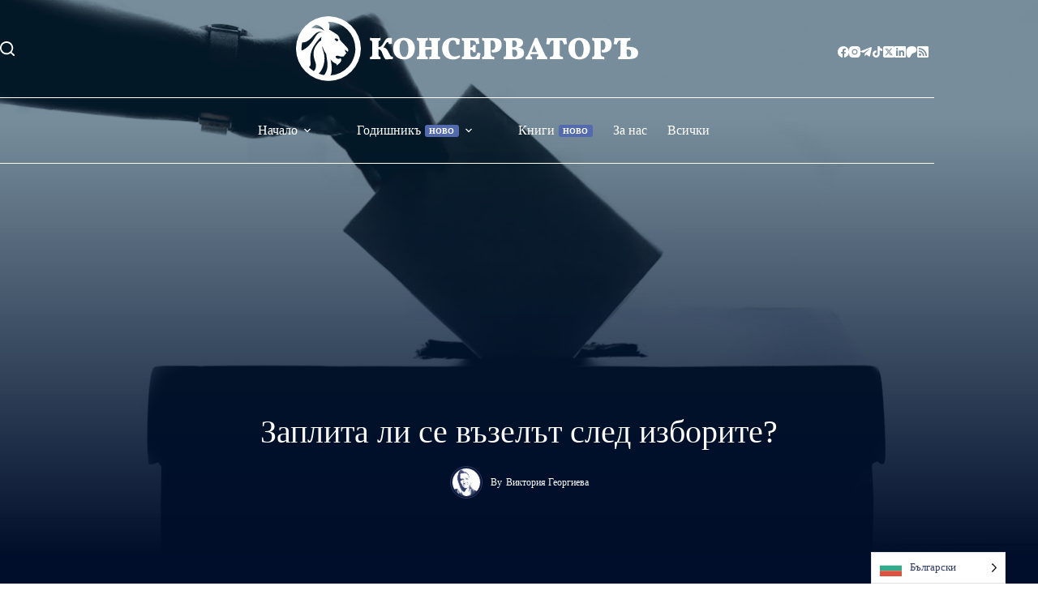

--- FILE ---
content_type: text/html; charset=UTF-8
request_url: https://conservative.bg/page/353/?aa_page=21
body_size: 62245
content:
<!doctype html>
<html lang="bg-BG" prefix="og: https://ogp.me/ns#">
<head>
	
	<meta charset="UTF-8">
	<meta name="viewport" content="width=device-width, initial-scale=1, maximum-scale=5, viewport-fit=cover">
	<link rel="profile" href="https://gmpg.org/xfn/11">

	
<!-- Search Engine Optimization by Rank Math - https://rankmath.com/ -->
<title>Консерваторъ - медийна платформа за десни идеи</title>
<meta name="description" content="Консерваторъ - медийна платформа за десни политически и икономически идеи. Ние защитаваме консервативните позиции в България."/>
<meta name="robots" content="follow, index, max-snippet:-1, max-video-preview:-1, max-image-preview:large"/>
<link rel="canonical" href="https://conservative.bg/" />
<meta property="og:locale" content="bg_BG" />
<meta property="og:type" content="website" />
<meta property="og:title" content="Консерваторъ - медийна платформа за десни идеи" />
<meta property="og:description" content="Консерваторъ - медийна платформа за десни политически и икономически идеи. Ние защитаваме консервативните позиции в България." />
<meta property="og:url" content="https://conservative.bg/" />
<meta property="og:site_name" content="Консерваторъ" />
<meta property="og:updated_time" content="2025-11-26T09:13:53+02:00" />
<meta property="og:image" content="https://conservative.bg/wp-content/uploads/2021/12/cover-conservativebg.png" />
<meta property="og:image:secure_url" content="https://conservative.bg/wp-content/uploads/2021/12/cover-conservativebg.png" />
<meta property="og:image:width" content="1200" />
<meta property="og:image:height" content="630" />
<meta property="og:image:alt" content="Консерваторъ | Дясна платформа" />
<meta property="og:image:type" content="image/png" />
<meta property="article:published_time" content="2021-07-07T11:45:29+03:00" />
<meta property="article:modified_time" content="2025-11-26T09:13:53+02:00" />
<meta name="twitter:card" content="summary_large_image" />
<meta name="twitter:title" content="Консерваторъ - медийна платформа за десни идеи" />
<meta name="twitter:description" content="Консерваторъ - медийна платформа за десни политически и икономически идеи. Ние защитаваме консервативните позиции в България." />
<meta name="twitter:site" content="@konservatorbg" />
<meta name="twitter:creator" content="@konservatorbg" />
<meta name="twitter:image" content="https://conservative.bg/wp-content/uploads/2021/12/cover-conservativebg.png" />
<meta name="twitter:label1" content="Written by" />
<meta name="twitter:data1" content="Консерваторъ" />
<meta name="twitter:label2" content="Time to read" />
<meta name="twitter:data2" content="Less than a minute" />
<script type="application/ld+json" class="rank-math-schema">{"@context":"https://schema.org","@graph":[{"@type":"Organization","@id":"https://conservative.bg/#organization","name":"\u041a\u043e\u043d\u0441\u0435\u0440\u0432\u0430\u0442\u043e\u0440\u044a","url":"https://conservative.bg","sameAs":["https://facebook.com/diasnaplatforma","https://twitter.com/konservatorbg","https://www.instagram.com/conservativebg/"],"logo":{"@type":"ImageObject","@id":"https://conservative.bg/#logo","url":"https://conservative.bg/wp-content/uploads/2024/03/logo2022-blue.svg","contentUrl":"https://conservative.bg/wp-content/uploads/2024/03/logo2022-blue.svg","caption":"\u041a\u043e\u043d\u0441\u0435\u0440\u0432\u0430\u0442\u043e\u0440\u044a","inLanguage":"bg-BG"}},{"@type":"WebSite","@id":"https://conservative.bg/#website","url":"https://conservative.bg","name":"\u041a\u043e\u043d\u0441\u0435\u0440\u0432\u0430\u0442\u043e\u0440\u044a","publisher":{"@id":"https://conservative.bg/#organization"},"inLanguage":"bg-BG"},{"@type":"ImageObject","@id":"https://conservative.bg/wp-content/uploads/2021/12/cover-conservativebg.png","url":"https://conservative.bg/wp-content/uploads/2021/12/cover-conservativebg.png","width":"1200","height":"630","caption":"\u041a\u043e\u043d\u0441\u0435\u0440\u0432\u0430\u0442\u043e\u0440\u044a | \u0414\u044f\u0441\u043d\u0430 \u043f\u043b\u0430\u0442\u0444\u043e\u0440\u043c\u0430","inLanguage":"bg-BG"},{"@type":"WebPage","@id":"https://conservative.bg/#webpage","url":"https://conservative.bg/","name":"\u041a\u043e\u043d\u0441\u0435\u0440\u0432\u0430\u0442\u043e\u0440\u044a - \u043c\u0435\u0434\u0438\u0439\u043d\u0430 \u043f\u043b\u0430\u0442\u0444\u043e\u0440\u043c\u0430 \u0437\u0430 \u0434\u0435\u0441\u043d\u0438 \u0438\u0434\u0435\u0438","datePublished":"2021-07-07T11:45:29+03:00","dateModified":"2025-11-26T09:13:53+02:00","about":{"@id":"https://conservative.bg/#organization"},"isPartOf":{"@id":"https://conservative.bg/#website"},"primaryImageOfPage":{"@id":"https://conservative.bg/wp-content/uploads/2021/12/cover-conservativebg.png"},"inLanguage":"bg-BG"},{"@type":"Person","@id":"https://conservative.bg/author/conservativebg/","name":"\u041a\u043e\u043d\u0441\u0435\u0440\u0432\u0430\u0442\u043e\u0440\u044a","url":"https://conservative.bg/author/conservativebg/","image":{"@type":"ImageObject","@id":"https://conservative.bg/wp-content/uploads/2018/07/cropped-logo-720-t-150x150.png","url":"https://conservative.bg/wp-content/uploads/2018/07/cropped-logo-720-t-150x150.png","caption":"\u041a\u043e\u043d\u0441\u0435\u0440\u0432\u0430\u0442\u043e\u0440\u044a","inLanguage":"bg-BG"},"worksFor":{"@id":"https://conservative.bg/#organization"}},{"@type":"Article","headline":"\u041a\u043e\u043d\u0441\u0435\u0440\u0432\u0430\u0442\u043e\u0440\u044a - \u043c\u0435\u0434\u0438\u0439\u043d\u0430 \u043f\u043b\u0430\u0442\u0444\u043e\u0440\u043c\u0430 \u0437\u0430 \u0434\u0435\u0441\u043d\u0438 \u0438\u0434\u0435\u0438","keywords":"\u041a\u043e\u043d\u0441\u0435\u0440\u0432\u0430\u0442\u043e\u0440\u044a","datePublished":"2021-07-07T11:45:29+03:00","dateModified":"2025-11-26T09:13:53+02:00","author":{"@id":"https://conservative.bg/author/conservativebg/","name":"\u041a\u043e\u043d\u0441\u0435\u0440\u0432\u0430\u0442\u043e\u0440\u044a"},"publisher":{"@id":"https://conservative.bg/#organization"},"description":"\u041a\u043e\u043d\u0441\u0435\u0440\u0432\u0430\u0442\u043e\u0440\u044a - \u043c\u0435\u0434\u0438\u0439\u043d\u0430 \u043f\u043b\u0430\u0442\u0444\u043e\u0440\u043c\u0430 \u0437\u0430 \u0434\u0435\u0441\u043d\u0438 \u043f\u043e\u043b\u0438\u0442\u0438\u0447\u0435\u0441\u043a\u0438 \u0438 \u0438\u043a\u043e\u043d\u043e\u043c\u0438\u0447\u0435\u0441\u043a\u0438 \u0438\u0434\u0435\u0438. \u041d\u0438\u0435 \u0437\u0430\u0449\u0438\u0442\u0430\u0432\u0430\u043c\u0435 \u043a\u043e\u043d\u0441\u0435\u0440\u0432\u0430\u0442\u0438\u0432\u043d\u0438\u0442\u0435 \u043f\u043e\u0437\u0438\u0446\u0438\u0438 \u0432 \u0411\u044a\u043b\u0433\u0430\u0440\u0438\u044f.","name":"\u041a\u043e\u043d\u0441\u0435\u0440\u0432\u0430\u0442\u043e\u0440\u044a - \u043c\u0435\u0434\u0438\u0439\u043d\u0430 \u043f\u043b\u0430\u0442\u0444\u043e\u0440\u043c\u0430 \u0437\u0430 \u0434\u0435\u0441\u043d\u0438 \u0438\u0434\u0435\u0438","@id":"https://conservative.bg/#richSnippet","isPartOf":{"@id":"https://conservative.bg/#webpage"},"image":{"@id":"https://conservative.bg/wp-content/uploads/2021/12/cover-conservativebg.png"},"inLanguage":"bg-BG","mainEntityOfPage":{"@id":"https://conservative.bg/#webpage"}}]}</script>
<meta name="google-site-verification" content="w5cRWyMqTx49REPUCy8SQCHBJCXZq_XZVb5A2PDIyNk" />
<!-- /Rank Math WordPress SEO plugin -->

<link rel='dns-prefetch' href='//www.googletagmanager.com' />
<link rel='dns-prefetch' href='//fonts.googleapis.com' />
<link rel='dns-prefetch' href='//pagead2.googlesyndication.com' />
<link rel="alternate" type="application/rss+xml" title="Консерваторъ &raquo; Поток" href="https://conservative.bg/feed/" />
<link rel="alternate" type="application/rss+xml" title="Консерваторъ &raquo; поток за коментари" href="https://conservative.bg/comments/feed/" />
<link rel="alternate" title="oEmbed (JSON)" type="application/json+oembed" href="https://conservative.bg/wp-json/oembed/1.0/embed?url=https%3A%2F%2Fconservative.bg%2F" />
<link rel="alternate" title="oEmbed (XML)" type="text/xml+oembed" href="https://conservative.bg/wp-json/oembed/1.0/embed?url=https%3A%2F%2Fconservative.bg%2F&#038;format=xml" />
<style id='wp-img-auto-sizes-contain-inline-css'>
img:is([sizes=auto i],[sizes^="auto," i]){contain-intrinsic-size:3000px 1500px}
/*# sourceURL=wp-img-auto-sizes-contain-inline-css */
</style>
<style id='wp-block-library-inline-css'>
:root{--wp-block-synced-color:#7a00df;--wp-block-synced-color--rgb:122,0,223;--wp-bound-block-color:var(--wp-block-synced-color);--wp-editor-canvas-background:#ddd;--wp-admin-theme-color:#007cba;--wp-admin-theme-color--rgb:0,124,186;--wp-admin-theme-color-darker-10:#006ba1;--wp-admin-theme-color-darker-10--rgb:0,107,160.5;--wp-admin-theme-color-darker-20:#005a87;--wp-admin-theme-color-darker-20--rgb:0,90,135;--wp-admin-border-width-focus:2px}@media (min-resolution:192dpi){:root{--wp-admin-border-width-focus:1.5px}}.wp-element-button{cursor:pointer}:root .has-very-light-gray-background-color{background-color:#eee}:root .has-very-dark-gray-background-color{background-color:#313131}:root .has-very-light-gray-color{color:#eee}:root .has-very-dark-gray-color{color:#313131}:root .has-vivid-green-cyan-to-vivid-cyan-blue-gradient-background{background:linear-gradient(135deg,#00d084,#0693e3)}:root .has-purple-crush-gradient-background{background:linear-gradient(135deg,#34e2e4,#4721fb 50%,#ab1dfe)}:root .has-hazy-dawn-gradient-background{background:linear-gradient(135deg,#faaca8,#dad0ec)}:root .has-subdued-olive-gradient-background{background:linear-gradient(135deg,#fafae1,#67a671)}:root .has-atomic-cream-gradient-background{background:linear-gradient(135deg,#fdd79a,#004a59)}:root .has-nightshade-gradient-background{background:linear-gradient(135deg,#330968,#31cdcf)}:root .has-midnight-gradient-background{background:linear-gradient(135deg,#020381,#2874fc)}:root{--wp--preset--font-size--normal:16px;--wp--preset--font-size--huge:42px}.has-regular-font-size{font-size:1em}.has-larger-font-size{font-size:2.625em}.has-normal-font-size{font-size:var(--wp--preset--font-size--normal)}.has-huge-font-size{font-size:var(--wp--preset--font-size--huge)}.has-text-align-center{text-align:center}.has-text-align-left{text-align:left}.has-text-align-right{text-align:right}.has-fit-text{white-space:nowrap!important}#end-resizable-editor-section{display:none}.aligncenter{clear:both}.items-justified-left{justify-content:flex-start}.items-justified-center{justify-content:center}.items-justified-right{justify-content:flex-end}.items-justified-space-between{justify-content:space-between}.screen-reader-text{border:0;clip-path:inset(50%);height:1px;margin:-1px;overflow:hidden;padding:0;position:absolute;width:1px;word-wrap:normal!important}.screen-reader-text:focus{background-color:#ddd;clip-path:none;color:#444;display:block;font-size:1em;height:auto;left:5px;line-height:normal;padding:15px 23px 14px;text-decoration:none;top:5px;width:auto;z-index:100000}html :where(.has-border-color){border-style:solid}html :where([style*=border-top-color]){border-top-style:solid}html :where([style*=border-right-color]){border-right-style:solid}html :where([style*=border-bottom-color]){border-bottom-style:solid}html :where([style*=border-left-color]){border-left-style:solid}html :where([style*=border-width]){border-style:solid}html :where([style*=border-top-width]){border-top-style:solid}html :where([style*=border-right-width]){border-right-style:solid}html :where([style*=border-bottom-width]){border-bottom-style:solid}html :where([style*=border-left-width]){border-left-style:solid}html :where(img[class*=wp-image-]){height:auto;max-width:100%}:where(figure){margin:0 0 1em}html :where(.is-position-sticky){--wp-admin--admin-bar--position-offset:var(--wp-admin--admin-bar--height,0px)}@media screen and (max-width:600px){html :where(.is-position-sticky){--wp-admin--admin-bar--position-offset:0px}}

/*# sourceURL=wp-block-library-inline-css */
</style><style id='wp-block-image-inline-css'>
.wp-block-image>a,.wp-block-image>figure>a{display:inline-block}.wp-block-image img{box-sizing:border-box;height:auto;max-width:100%;vertical-align:bottom}@media not (prefers-reduced-motion){.wp-block-image img.hide{visibility:hidden}.wp-block-image img.show{animation:show-content-image .4s}}.wp-block-image[style*=border-radius] img,.wp-block-image[style*=border-radius]>a{border-radius:inherit}.wp-block-image.has-custom-border img{box-sizing:border-box}.wp-block-image.aligncenter{text-align:center}.wp-block-image.alignfull>a,.wp-block-image.alignwide>a{width:100%}.wp-block-image.alignfull img,.wp-block-image.alignwide img{height:auto;width:100%}.wp-block-image .aligncenter,.wp-block-image .alignleft,.wp-block-image .alignright,.wp-block-image.aligncenter,.wp-block-image.alignleft,.wp-block-image.alignright{display:table}.wp-block-image .aligncenter>figcaption,.wp-block-image .alignleft>figcaption,.wp-block-image .alignright>figcaption,.wp-block-image.aligncenter>figcaption,.wp-block-image.alignleft>figcaption,.wp-block-image.alignright>figcaption{caption-side:bottom;display:table-caption}.wp-block-image .alignleft{float:left;margin:.5em 1em .5em 0}.wp-block-image .alignright{float:right;margin:.5em 0 .5em 1em}.wp-block-image .aligncenter{margin-left:auto;margin-right:auto}.wp-block-image :where(figcaption){margin-bottom:1em;margin-top:.5em}.wp-block-image.is-style-circle-mask img{border-radius:9999px}@supports ((-webkit-mask-image:none) or (mask-image:none)) or (-webkit-mask-image:none){.wp-block-image.is-style-circle-mask img{border-radius:0;-webkit-mask-image:url('data:image/svg+xml;utf8,<svg viewBox="0 0 100 100" xmlns="http://www.w3.org/2000/svg"><circle cx="50" cy="50" r="50"/></svg>');mask-image:url('data:image/svg+xml;utf8,<svg viewBox="0 0 100 100" xmlns="http://www.w3.org/2000/svg"><circle cx="50" cy="50" r="50"/></svg>');mask-mode:alpha;-webkit-mask-position:center;mask-position:center;-webkit-mask-repeat:no-repeat;mask-repeat:no-repeat;-webkit-mask-size:contain;mask-size:contain}}:root :where(.wp-block-image.is-style-rounded img,.wp-block-image .is-style-rounded img){border-radius:9999px}.wp-block-image figure{margin:0}.wp-lightbox-container{display:flex;flex-direction:column;position:relative}.wp-lightbox-container img{cursor:zoom-in}.wp-lightbox-container img:hover+button{opacity:1}.wp-lightbox-container button{align-items:center;backdrop-filter:blur(16px) saturate(180%);background-color:#5a5a5a40;border:none;border-radius:4px;cursor:zoom-in;display:flex;height:20px;justify-content:center;opacity:0;padding:0;position:absolute;right:16px;text-align:center;top:16px;width:20px;z-index:100}@media not (prefers-reduced-motion){.wp-lightbox-container button{transition:opacity .2s ease}}.wp-lightbox-container button:focus-visible{outline:3px auto #5a5a5a40;outline:3px auto -webkit-focus-ring-color;outline-offset:3px}.wp-lightbox-container button:hover{cursor:pointer;opacity:1}.wp-lightbox-container button:focus{opacity:1}.wp-lightbox-container button:focus,.wp-lightbox-container button:hover,.wp-lightbox-container button:not(:hover):not(:active):not(.has-background){background-color:#5a5a5a40;border:none}.wp-lightbox-overlay{box-sizing:border-box;cursor:zoom-out;height:100vh;left:0;overflow:hidden;position:fixed;top:0;visibility:hidden;width:100%;z-index:100000}.wp-lightbox-overlay .close-button{align-items:center;cursor:pointer;display:flex;justify-content:center;min-height:40px;min-width:40px;padding:0;position:absolute;right:calc(env(safe-area-inset-right) + 16px);top:calc(env(safe-area-inset-top) + 16px);z-index:5000000}.wp-lightbox-overlay .close-button:focus,.wp-lightbox-overlay .close-button:hover,.wp-lightbox-overlay .close-button:not(:hover):not(:active):not(.has-background){background:none;border:none}.wp-lightbox-overlay .lightbox-image-container{height:var(--wp--lightbox-container-height);left:50%;overflow:hidden;position:absolute;top:50%;transform:translate(-50%,-50%);transform-origin:top left;width:var(--wp--lightbox-container-width);z-index:9999999999}.wp-lightbox-overlay .wp-block-image{align-items:center;box-sizing:border-box;display:flex;height:100%;justify-content:center;margin:0;position:relative;transform-origin:0 0;width:100%;z-index:3000000}.wp-lightbox-overlay .wp-block-image img{height:var(--wp--lightbox-image-height);min-height:var(--wp--lightbox-image-height);min-width:var(--wp--lightbox-image-width);width:var(--wp--lightbox-image-width)}.wp-lightbox-overlay .wp-block-image figcaption{display:none}.wp-lightbox-overlay button{background:none;border:none}.wp-lightbox-overlay .scrim{background-color:#fff;height:100%;opacity:.9;position:absolute;width:100%;z-index:2000000}.wp-lightbox-overlay.active{visibility:visible}@media not (prefers-reduced-motion){.wp-lightbox-overlay.active{animation:turn-on-visibility .25s both}.wp-lightbox-overlay.active img{animation:turn-on-visibility .35s both}.wp-lightbox-overlay.show-closing-animation:not(.active){animation:turn-off-visibility .35s both}.wp-lightbox-overlay.show-closing-animation:not(.active) img{animation:turn-off-visibility .25s both}.wp-lightbox-overlay.zoom.active{animation:none;opacity:1;visibility:visible}.wp-lightbox-overlay.zoom.active .lightbox-image-container{animation:lightbox-zoom-in .4s}.wp-lightbox-overlay.zoom.active .lightbox-image-container img{animation:none}.wp-lightbox-overlay.zoom.active .scrim{animation:turn-on-visibility .4s forwards}.wp-lightbox-overlay.zoom.show-closing-animation:not(.active){animation:none}.wp-lightbox-overlay.zoom.show-closing-animation:not(.active) .lightbox-image-container{animation:lightbox-zoom-out .4s}.wp-lightbox-overlay.zoom.show-closing-animation:not(.active) .lightbox-image-container img{animation:none}.wp-lightbox-overlay.zoom.show-closing-animation:not(.active) .scrim{animation:turn-off-visibility .4s forwards}}@keyframes show-content-image{0%{visibility:hidden}99%{visibility:hidden}to{visibility:visible}}@keyframes turn-on-visibility{0%{opacity:0}to{opacity:1}}@keyframes turn-off-visibility{0%{opacity:1;visibility:visible}99%{opacity:0;visibility:visible}to{opacity:0;visibility:hidden}}@keyframes lightbox-zoom-in{0%{transform:translate(calc((-100vw + var(--wp--lightbox-scrollbar-width))/2 + var(--wp--lightbox-initial-left-position)),calc(-50vh + var(--wp--lightbox-initial-top-position))) scale(var(--wp--lightbox-scale))}to{transform:translate(-50%,-50%) scale(1)}}@keyframes lightbox-zoom-out{0%{transform:translate(-50%,-50%) scale(1);visibility:visible}99%{visibility:visible}to{transform:translate(calc((-100vw + var(--wp--lightbox-scrollbar-width))/2 + var(--wp--lightbox-initial-left-position)),calc(-50vh + var(--wp--lightbox-initial-top-position))) scale(var(--wp--lightbox-scale));visibility:hidden}}
/*# sourceURL=https://conservative.bg/wp-includes/blocks/image/style.min.css */
</style>
<style id='wp-block-columns-inline-css'>
.wp-block-columns{box-sizing:border-box;display:flex;flex-wrap:wrap!important}@media (min-width:782px){.wp-block-columns{flex-wrap:nowrap!important}}.wp-block-columns{align-items:normal!important}.wp-block-columns.are-vertically-aligned-top{align-items:flex-start}.wp-block-columns.are-vertically-aligned-center{align-items:center}.wp-block-columns.are-vertically-aligned-bottom{align-items:flex-end}@media (max-width:781px){.wp-block-columns:not(.is-not-stacked-on-mobile)>.wp-block-column{flex-basis:100%!important}}@media (min-width:782px){.wp-block-columns:not(.is-not-stacked-on-mobile)>.wp-block-column{flex-basis:0;flex-grow:1}.wp-block-columns:not(.is-not-stacked-on-mobile)>.wp-block-column[style*=flex-basis]{flex-grow:0}}.wp-block-columns.is-not-stacked-on-mobile{flex-wrap:nowrap!important}.wp-block-columns.is-not-stacked-on-mobile>.wp-block-column{flex-basis:0;flex-grow:1}.wp-block-columns.is-not-stacked-on-mobile>.wp-block-column[style*=flex-basis]{flex-grow:0}:where(.wp-block-columns){margin-bottom:1.75em}:where(.wp-block-columns.has-background){padding:1.25em 2.375em}.wp-block-column{flex-grow:1;min-width:0;overflow-wrap:break-word;word-break:break-word}.wp-block-column.is-vertically-aligned-top{align-self:flex-start}.wp-block-column.is-vertically-aligned-center{align-self:center}.wp-block-column.is-vertically-aligned-bottom{align-self:flex-end}.wp-block-column.is-vertically-aligned-stretch{align-self:stretch}.wp-block-column.is-vertically-aligned-bottom,.wp-block-column.is-vertically-aligned-center,.wp-block-column.is-vertically-aligned-top{width:100%}
/*# sourceURL=https://conservative.bg/wp-includes/blocks/columns/style.min.css */
</style>
<style id='wp-block-group-inline-css'>
.wp-block-group{box-sizing:border-box}:where(.wp-block-group.wp-block-group-is-layout-constrained){position:relative}
/*# sourceURL=https://conservative.bg/wp-includes/blocks/group/style.min.css */
</style>
<style id='wp-block-paragraph-inline-css'>
.is-small-text{font-size:.875em}.is-regular-text{font-size:1em}.is-large-text{font-size:2.25em}.is-larger-text{font-size:3em}.has-drop-cap:not(:focus):first-letter{float:left;font-size:8.4em;font-style:normal;font-weight:100;line-height:.68;margin:.05em .1em 0 0;text-transform:uppercase}body.rtl .has-drop-cap:not(:focus):first-letter{float:none;margin-left:.1em}p.has-drop-cap.has-background{overflow:hidden}:root :where(p.has-background){padding:1.25em 2.375em}:where(p.has-text-color:not(.has-link-color)) a{color:inherit}p.has-text-align-left[style*="writing-mode:vertical-lr"],p.has-text-align-right[style*="writing-mode:vertical-rl"]{rotate:180deg}
/*# sourceURL=https://conservative.bg/wp-includes/blocks/paragraph/style.min.css */
</style>
<style id='wp-block-quote-inline-css'>
.wp-block-quote{box-sizing:border-box;overflow-wrap:break-word}.wp-block-quote.is-large:where(:not(.is-style-plain)),.wp-block-quote.is-style-large:where(:not(.is-style-plain)){margin-bottom:1em;padding:0 1em}.wp-block-quote.is-large:where(:not(.is-style-plain)) p,.wp-block-quote.is-style-large:where(:not(.is-style-plain)) p{font-size:1.5em;font-style:italic;line-height:1.6}.wp-block-quote.is-large:where(:not(.is-style-plain)) cite,.wp-block-quote.is-large:where(:not(.is-style-plain)) footer,.wp-block-quote.is-style-large:where(:not(.is-style-plain)) cite,.wp-block-quote.is-style-large:where(:not(.is-style-plain)) footer{font-size:1.125em;text-align:right}.wp-block-quote>cite{display:block}
/*# sourceURL=https://conservative.bg/wp-includes/blocks/quote/style.min.css */
</style>
<style id='wp-block-separator-inline-css'>
@charset "UTF-8";.wp-block-separator{border:none;border-top:2px solid}:root :where(.wp-block-separator.is-style-dots){height:auto;line-height:1;text-align:center}:root :where(.wp-block-separator.is-style-dots):before{color:currentColor;content:"···";font-family:serif;font-size:1.5em;letter-spacing:2em;padding-left:2em}.wp-block-separator.is-style-dots{background:none!important;border:none!important}
/*# sourceURL=https://conservative.bg/wp-includes/blocks/separator/style.min.css */
</style>
<style id='wp-block-social-links-inline-css'>
.wp-block-social-links{background:none;box-sizing:border-box;margin-left:0;padding-left:0;padding-right:0;text-indent:0}.wp-block-social-links .wp-social-link a,.wp-block-social-links .wp-social-link a:hover{border-bottom:0;box-shadow:none;text-decoration:none}.wp-block-social-links .wp-social-link svg{height:1em;width:1em}.wp-block-social-links .wp-social-link span:not(.screen-reader-text){font-size:.65em;margin-left:.5em;margin-right:.5em}.wp-block-social-links.has-small-icon-size{font-size:16px}.wp-block-social-links,.wp-block-social-links.has-normal-icon-size{font-size:24px}.wp-block-social-links.has-large-icon-size{font-size:36px}.wp-block-social-links.has-huge-icon-size{font-size:48px}.wp-block-social-links.aligncenter{display:flex;justify-content:center}.wp-block-social-links.alignright{justify-content:flex-end}.wp-block-social-link{border-radius:9999px;display:block}@media not (prefers-reduced-motion){.wp-block-social-link{transition:transform .1s ease}}.wp-block-social-link{height:auto}.wp-block-social-link a{align-items:center;display:flex;line-height:0}.wp-block-social-link:hover{transform:scale(1.1)}.wp-block-social-links .wp-block-social-link.wp-social-link{display:inline-block;margin:0;padding:0}.wp-block-social-links .wp-block-social-link.wp-social-link .wp-block-social-link-anchor,.wp-block-social-links .wp-block-social-link.wp-social-link .wp-block-social-link-anchor svg,.wp-block-social-links .wp-block-social-link.wp-social-link .wp-block-social-link-anchor:active,.wp-block-social-links .wp-block-social-link.wp-social-link .wp-block-social-link-anchor:hover,.wp-block-social-links .wp-block-social-link.wp-social-link .wp-block-social-link-anchor:visited{color:currentColor;fill:currentColor}:where(.wp-block-social-links:not(.is-style-logos-only)) .wp-social-link{background-color:#f0f0f0;color:#444}:where(.wp-block-social-links:not(.is-style-logos-only)) .wp-social-link-amazon{background-color:#f90;color:#fff}:where(.wp-block-social-links:not(.is-style-logos-only)) .wp-social-link-bandcamp{background-color:#1ea0c3;color:#fff}:where(.wp-block-social-links:not(.is-style-logos-only)) .wp-social-link-behance{background-color:#0757fe;color:#fff}:where(.wp-block-social-links:not(.is-style-logos-only)) .wp-social-link-bluesky{background-color:#0a7aff;color:#fff}:where(.wp-block-social-links:not(.is-style-logos-only)) .wp-social-link-codepen{background-color:#1e1f26;color:#fff}:where(.wp-block-social-links:not(.is-style-logos-only)) .wp-social-link-deviantart{background-color:#02e49b;color:#fff}:where(.wp-block-social-links:not(.is-style-logos-only)) .wp-social-link-discord{background-color:#5865f2;color:#fff}:where(.wp-block-social-links:not(.is-style-logos-only)) .wp-social-link-dribbble{background-color:#e94c89;color:#fff}:where(.wp-block-social-links:not(.is-style-logos-only)) .wp-social-link-dropbox{background-color:#4280ff;color:#fff}:where(.wp-block-social-links:not(.is-style-logos-only)) .wp-social-link-etsy{background-color:#f45800;color:#fff}:where(.wp-block-social-links:not(.is-style-logos-only)) .wp-social-link-facebook{background-color:#0866ff;color:#fff}:where(.wp-block-social-links:not(.is-style-logos-only)) .wp-social-link-fivehundredpx{background-color:#000;color:#fff}:where(.wp-block-social-links:not(.is-style-logos-only)) .wp-social-link-flickr{background-color:#0461dd;color:#fff}:where(.wp-block-social-links:not(.is-style-logos-only)) .wp-social-link-foursquare{background-color:#e65678;color:#fff}:where(.wp-block-social-links:not(.is-style-logos-only)) .wp-social-link-github{background-color:#24292d;color:#fff}:where(.wp-block-social-links:not(.is-style-logos-only)) .wp-social-link-goodreads{background-color:#eceadd;color:#382110}:where(.wp-block-social-links:not(.is-style-logos-only)) .wp-social-link-google{background-color:#ea4434;color:#fff}:where(.wp-block-social-links:not(.is-style-logos-only)) .wp-social-link-gravatar{background-color:#1d4fc4;color:#fff}:where(.wp-block-social-links:not(.is-style-logos-only)) .wp-social-link-instagram{background-color:#f00075;color:#fff}:where(.wp-block-social-links:not(.is-style-logos-only)) .wp-social-link-lastfm{background-color:#e21b24;color:#fff}:where(.wp-block-social-links:not(.is-style-logos-only)) .wp-social-link-linkedin{background-color:#0d66c2;color:#fff}:where(.wp-block-social-links:not(.is-style-logos-only)) .wp-social-link-mastodon{background-color:#3288d4;color:#fff}:where(.wp-block-social-links:not(.is-style-logos-only)) .wp-social-link-medium{background-color:#000;color:#fff}:where(.wp-block-social-links:not(.is-style-logos-only)) .wp-social-link-meetup{background-color:#f6405f;color:#fff}:where(.wp-block-social-links:not(.is-style-logos-only)) .wp-social-link-patreon{background-color:#000;color:#fff}:where(.wp-block-social-links:not(.is-style-logos-only)) .wp-social-link-pinterest{background-color:#e60122;color:#fff}:where(.wp-block-social-links:not(.is-style-logos-only)) .wp-social-link-pocket{background-color:#ef4155;color:#fff}:where(.wp-block-social-links:not(.is-style-logos-only)) .wp-social-link-reddit{background-color:#ff4500;color:#fff}:where(.wp-block-social-links:not(.is-style-logos-only)) .wp-social-link-skype{background-color:#0478d7;color:#fff}:where(.wp-block-social-links:not(.is-style-logos-only)) .wp-social-link-snapchat{background-color:#fefc00;color:#fff;stroke:#000}:where(.wp-block-social-links:not(.is-style-logos-only)) .wp-social-link-soundcloud{background-color:#ff5600;color:#fff}:where(.wp-block-social-links:not(.is-style-logos-only)) .wp-social-link-spotify{background-color:#1bd760;color:#fff}:where(.wp-block-social-links:not(.is-style-logos-only)) .wp-social-link-telegram{background-color:#2aabee;color:#fff}:where(.wp-block-social-links:not(.is-style-logos-only)) .wp-social-link-threads{background-color:#000;color:#fff}:where(.wp-block-social-links:not(.is-style-logos-only)) .wp-social-link-tiktok{background-color:#000;color:#fff}:where(.wp-block-social-links:not(.is-style-logos-only)) .wp-social-link-tumblr{background-color:#011835;color:#fff}:where(.wp-block-social-links:not(.is-style-logos-only)) .wp-social-link-twitch{background-color:#6440a4;color:#fff}:where(.wp-block-social-links:not(.is-style-logos-only)) .wp-social-link-twitter{background-color:#1da1f2;color:#fff}:where(.wp-block-social-links:not(.is-style-logos-only)) .wp-social-link-vimeo{background-color:#1eb7ea;color:#fff}:where(.wp-block-social-links:not(.is-style-logos-only)) .wp-social-link-vk{background-color:#4680c2;color:#fff}:where(.wp-block-social-links:not(.is-style-logos-only)) .wp-social-link-wordpress{background-color:#3499cd;color:#fff}:where(.wp-block-social-links:not(.is-style-logos-only)) .wp-social-link-whatsapp{background-color:#25d366;color:#fff}:where(.wp-block-social-links:not(.is-style-logos-only)) .wp-social-link-x{background-color:#000;color:#fff}:where(.wp-block-social-links:not(.is-style-logos-only)) .wp-social-link-yelp{background-color:#d32422;color:#fff}:where(.wp-block-social-links:not(.is-style-logos-only)) .wp-social-link-youtube{background-color:red;color:#fff}:where(.wp-block-social-links.is-style-logos-only) .wp-social-link{background:none}:where(.wp-block-social-links.is-style-logos-only) .wp-social-link svg{height:1.25em;width:1.25em}:where(.wp-block-social-links.is-style-logos-only) .wp-social-link-amazon{color:#f90}:where(.wp-block-social-links.is-style-logos-only) .wp-social-link-bandcamp{color:#1ea0c3}:where(.wp-block-social-links.is-style-logos-only) .wp-social-link-behance{color:#0757fe}:where(.wp-block-social-links.is-style-logos-only) .wp-social-link-bluesky{color:#0a7aff}:where(.wp-block-social-links.is-style-logos-only) .wp-social-link-codepen{color:#1e1f26}:where(.wp-block-social-links.is-style-logos-only) .wp-social-link-deviantart{color:#02e49b}:where(.wp-block-social-links.is-style-logos-only) .wp-social-link-discord{color:#5865f2}:where(.wp-block-social-links.is-style-logos-only) .wp-social-link-dribbble{color:#e94c89}:where(.wp-block-social-links.is-style-logos-only) .wp-social-link-dropbox{color:#4280ff}:where(.wp-block-social-links.is-style-logos-only) .wp-social-link-etsy{color:#f45800}:where(.wp-block-social-links.is-style-logos-only) .wp-social-link-facebook{color:#0866ff}:where(.wp-block-social-links.is-style-logos-only) .wp-social-link-fivehundredpx{color:#000}:where(.wp-block-social-links.is-style-logos-only) .wp-social-link-flickr{color:#0461dd}:where(.wp-block-social-links.is-style-logos-only) .wp-social-link-foursquare{color:#e65678}:where(.wp-block-social-links.is-style-logos-only) .wp-social-link-github{color:#24292d}:where(.wp-block-social-links.is-style-logos-only) .wp-social-link-goodreads{color:#382110}:where(.wp-block-social-links.is-style-logos-only) .wp-social-link-google{color:#ea4434}:where(.wp-block-social-links.is-style-logos-only) .wp-social-link-gravatar{color:#1d4fc4}:where(.wp-block-social-links.is-style-logos-only) .wp-social-link-instagram{color:#f00075}:where(.wp-block-social-links.is-style-logos-only) .wp-social-link-lastfm{color:#e21b24}:where(.wp-block-social-links.is-style-logos-only) .wp-social-link-linkedin{color:#0d66c2}:where(.wp-block-social-links.is-style-logos-only) .wp-social-link-mastodon{color:#3288d4}:where(.wp-block-social-links.is-style-logos-only) .wp-social-link-medium{color:#000}:where(.wp-block-social-links.is-style-logos-only) .wp-social-link-meetup{color:#f6405f}:where(.wp-block-social-links.is-style-logos-only) .wp-social-link-patreon{color:#000}:where(.wp-block-social-links.is-style-logos-only) .wp-social-link-pinterest{color:#e60122}:where(.wp-block-social-links.is-style-logos-only) .wp-social-link-pocket{color:#ef4155}:where(.wp-block-social-links.is-style-logos-only) .wp-social-link-reddit{color:#ff4500}:where(.wp-block-social-links.is-style-logos-only) .wp-social-link-skype{color:#0478d7}:where(.wp-block-social-links.is-style-logos-only) .wp-social-link-snapchat{color:#fff;stroke:#000}:where(.wp-block-social-links.is-style-logos-only) .wp-social-link-soundcloud{color:#ff5600}:where(.wp-block-social-links.is-style-logos-only) .wp-social-link-spotify{color:#1bd760}:where(.wp-block-social-links.is-style-logos-only) .wp-social-link-telegram{color:#2aabee}:where(.wp-block-social-links.is-style-logos-only) .wp-social-link-threads{color:#000}:where(.wp-block-social-links.is-style-logos-only) .wp-social-link-tiktok{color:#000}:where(.wp-block-social-links.is-style-logos-only) .wp-social-link-tumblr{color:#011835}:where(.wp-block-social-links.is-style-logos-only) .wp-social-link-twitch{color:#6440a4}:where(.wp-block-social-links.is-style-logos-only) .wp-social-link-twitter{color:#1da1f2}:where(.wp-block-social-links.is-style-logos-only) .wp-social-link-vimeo{color:#1eb7ea}:where(.wp-block-social-links.is-style-logos-only) .wp-social-link-vk{color:#4680c2}:where(.wp-block-social-links.is-style-logos-only) .wp-social-link-whatsapp{color:#25d366}:where(.wp-block-social-links.is-style-logos-only) .wp-social-link-wordpress{color:#3499cd}:where(.wp-block-social-links.is-style-logos-only) .wp-social-link-x{color:#000}:where(.wp-block-social-links.is-style-logos-only) .wp-social-link-yelp{color:#d32422}:where(.wp-block-social-links.is-style-logos-only) .wp-social-link-youtube{color:red}.wp-block-social-links.is-style-pill-shape .wp-social-link{width:auto}:root :where(.wp-block-social-links .wp-social-link a){padding:.25em}:root :where(.wp-block-social-links.is-style-logos-only .wp-social-link a){padding:0}:root :where(.wp-block-social-links.is-style-pill-shape .wp-social-link a){padding-left:.6666666667em;padding-right:.6666666667em}.wp-block-social-links:not(.has-icon-color):not(.has-icon-background-color) .wp-social-link-snapchat .wp-block-social-link-label{color:#000}
/*# sourceURL=https://conservative.bg/wp-includes/blocks/social-links/style.min.css */
</style>
<style id='global-styles-inline-css'>
:root{--wp--preset--aspect-ratio--square: 1;--wp--preset--aspect-ratio--4-3: 4/3;--wp--preset--aspect-ratio--3-4: 3/4;--wp--preset--aspect-ratio--3-2: 3/2;--wp--preset--aspect-ratio--2-3: 2/3;--wp--preset--aspect-ratio--16-9: 16/9;--wp--preset--aspect-ratio--9-16: 9/16;--wp--preset--color--black: #000000;--wp--preset--color--cyan-bluish-gray: #abb8c3;--wp--preset--color--white: #ffffff;--wp--preset--color--pale-pink: #f78da7;--wp--preset--color--vivid-red: #cf2e2e;--wp--preset--color--luminous-vivid-orange: #ff6900;--wp--preset--color--luminous-vivid-amber: #fcb900;--wp--preset--color--light-green-cyan: #7bdcb5;--wp--preset--color--vivid-green-cyan: #00d084;--wp--preset--color--pale-cyan-blue: #8ed1fc;--wp--preset--color--vivid-cyan-blue: #0693e3;--wp--preset--color--vivid-purple: #9b51e0;--wp--preset--color--palette-color-1: var(--theme-palette-color-1, #546aaf);--wp--preset--color--palette-color-2: var(--theme-palette-color-2, #303c66);--wp--preset--color--palette-color-3: var(--theme-palette-color-3, #3A4F66);--wp--preset--color--palette-color-4: var(--theme-palette-color-4, #192a3d);--wp--preset--color--palette-color-5: var(--theme-palette-color-5, #e1e8ed);--wp--preset--color--palette-color-6: var(--theme-palette-color-6, #f2f5f7);--wp--preset--color--palette-color-7: var(--theme-palette-color-7, #FAFBFC);--wp--preset--color--palette-color-8: var(--theme-palette-color-8, #ffffff);--wp--preset--gradient--vivid-cyan-blue-to-vivid-purple: linear-gradient(135deg,rgb(6,147,227) 0%,rgb(155,81,224) 100%);--wp--preset--gradient--light-green-cyan-to-vivid-green-cyan: linear-gradient(135deg,rgb(122,220,180) 0%,rgb(0,208,130) 100%);--wp--preset--gradient--luminous-vivid-amber-to-luminous-vivid-orange: linear-gradient(135deg,rgb(252,185,0) 0%,rgb(255,105,0) 100%);--wp--preset--gradient--luminous-vivid-orange-to-vivid-red: linear-gradient(135deg,rgb(255,105,0) 0%,rgb(207,46,46) 100%);--wp--preset--gradient--very-light-gray-to-cyan-bluish-gray: linear-gradient(135deg,rgb(238,238,238) 0%,rgb(169,184,195) 100%);--wp--preset--gradient--cool-to-warm-spectrum: linear-gradient(135deg,rgb(74,234,220) 0%,rgb(151,120,209) 20%,rgb(207,42,186) 40%,rgb(238,44,130) 60%,rgb(251,105,98) 80%,rgb(254,248,76) 100%);--wp--preset--gradient--blush-light-purple: linear-gradient(135deg,rgb(255,206,236) 0%,rgb(152,150,240) 100%);--wp--preset--gradient--blush-bordeaux: linear-gradient(135deg,rgb(254,205,165) 0%,rgb(254,45,45) 50%,rgb(107,0,62) 100%);--wp--preset--gradient--luminous-dusk: linear-gradient(135deg,rgb(255,203,112) 0%,rgb(199,81,192) 50%,rgb(65,88,208) 100%);--wp--preset--gradient--pale-ocean: linear-gradient(135deg,rgb(255,245,203) 0%,rgb(182,227,212) 50%,rgb(51,167,181) 100%);--wp--preset--gradient--electric-grass: linear-gradient(135deg,rgb(202,248,128) 0%,rgb(113,206,126) 100%);--wp--preset--gradient--midnight: linear-gradient(135deg,rgb(2,3,129) 0%,rgb(40,116,252) 100%);--wp--preset--gradient--juicy-peach: linear-gradient(to right, #ffecd2 0%, #fcb69f 100%);--wp--preset--gradient--young-passion: linear-gradient(to right, #ff8177 0%, #ff867a 0%, #ff8c7f 21%, #f99185 52%, #cf556c 78%, #b12a5b 100%);--wp--preset--gradient--true-sunset: linear-gradient(to right, #fa709a 0%, #fee140 100%);--wp--preset--gradient--morpheus-den: linear-gradient(to top, #30cfd0 0%, #330867 100%);--wp--preset--gradient--plum-plate: linear-gradient(135deg, #667eea 0%, #764ba2 100%);--wp--preset--gradient--aqua-splash: linear-gradient(15deg, #13547a 0%, #80d0c7 100%);--wp--preset--gradient--love-kiss: linear-gradient(to top, #ff0844 0%, #ffb199 100%);--wp--preset--gradient--new-retrowave: linear-gradient(to top, #3b41c5 0%, #a981bb 49%, #ffc8a9 100%);--wp--preset--gradient--plum-bath: linear-gradient(to top, #cc208e 0%, #6713d2 100%);--wp--preset--gradient--high-flight: linear-gradient(to right, #0acffe 0%, #495aff 100%);--wp--preset--gradient--teen-party: linear-gradient(-225deg, #FF057C 0%, #8D0B93 50%, #321575 100%);--wp--preset--gradient--fabled-sunset: linear-gradient(-225deg, #231557 0%, #44107A 29%, #FF1361 67%, #FFF800 100%);--wp--preset--gradient--arielle-smile: radial-gradient(circle 248px at center, #16d9e3 0%, #30c7ec 47%, #46aef7 100%);--wp--preset--gradient--itmeo-branding: linear-gradient(180deg, #2af598 0%, #009efd 100%);--wp--preset--gradient--deep-blue: linear-gradient(to right, #6a11cb 0%, #2575fc 100%);--wp--preset--gradient--strong-bliss: linear-gradient(to right, #f78ca0 0%, #f9748f 19%, #fd868c 60%, #fe9a8b 100%);--wp--preset--gradient--sweet-period: linear-gradient(to top, #3f51b1 0%, #5a55ae 13%, #7b5fac 25%, #8f6aae 38%, #a86aa4 50%, #cc6b8e 62%, #f18271 75%, #f3a469 87%, #f7c978 100%);--wp--preset--gradient--purple-division: linear-gradient(to top, #7028e4 0%, #e5b2ca 100%);--wp--preset--gradient--cold-evening: linear-gradient(to top, #0c3483 0%, #a2b6df 100%, #6b8cce 100%, #a2b6df 100%);--wp--preset--gradient--mountain-rock: linear-gradient(to right, #868f96 0%, #596164 100%);--wp--preset--gradient--desert-hump: linear-gradient(to top, #c79081 0%, #dfa579 100%);--wp--preset--gradient--ethernal-constance: linear-gradient(to top, #09203f 0%, #537895 100%);--wp--preset--gradient--happy-memories: linear-gradient(-60deg, #ff5858 0%, #f09819 100%);--wp--preset--gradient--grown-early: linear-gradient(to top, #0ba360 0%, #3cba92 100%);--wp--preset--gradient--morning-salad: linear-gradient(-225deg, #B7F8DB 0%, #50A7C2 100%);--wp--preset--gradient--night-call: linear-gradient(-225deg, #AC32E4 0%, #7918F2 48%, #4801FF 100%);--wp--preset--gradient--mind-crawl: linear-gradient(-225deg, #473B7B 0%, #3584A7 51%, #30D2BE 100%);--wp--preset--gradient--angel-care: linear-gradient(-225deg, #FFE29F 0%, #FFA99F 48%, #FF719A 100%);--wp--preset--gradient--juicy-cake: linear-gradient(to top, #e14fad 0%, #f9d423 100%);--wp--preset--gradient--rich-metal: linear-gradient(to right, #d7d2cc 0%, #304352 100%);--wp--preset--gradient--mole-hall: linear-gradient(-20deg, #616161 0%, #9bc5c3 100%);--wp--preset--gradient--cloudy-knoxville: linear-gradient(120deg, #fdfbfb 0%, #ebedee 100%);--wp--preset--gradient--soft-grass: linear-gradient(to top, #c1dfc4 0%, #deecdd 100%);--wp--preset--gradient--saint-petersburg: linear-gradient(135deg, #f5f7fa 0%, #c3cfe2 100%);--wp--preset--gradient--everlasting-sky: linear-gradient(135deg, #fdfcfb 0%, #e2d1c3 100%);--wp--preset--gradient--kind-steel: linear-gradient(-20deg, #e9defa 0%, #fbfcdb 100%);--wp--preset--gradient--over-sun: linear-gradient(60deg, #abecd6 0%, #fbed96 100%);--wp--preset--gradient--premium-white: linear-gradient(to top, #d5d4d0 0%, #d5d4d0 1%, #eeeeec 31%, #efeeec 75%, #e9e9e7 100%);--wp--preset--gradient--clean-mirror: linear-gradient(45deg, #93a5cf 0%, #e4efe9 100%);--wp--preset--gradient--wild-apple: linear-gradient(to top, #d299c2 0%, #fef9d7 100%);--wp--preset--gradient--snow-again: linear-gradient(to top, #e6e9f0 0%, #eef1f5 100%);--wp--preset--gradient--confident-cloud: linear-gradient(to top, #dad4ec 0%, #dad4ec 1%, #f3e7e9 100%);--wp--preset--gradient--glass-water: linear-gradient(to top, #dfe9f3 0%, white 100%);--wp--preset--gradient--perfect-white: linear-gradient(-225deg, #E3FDF5 0%, #FFE6FA 100%);--wp--preset--font-size--small: 13px;--wp--preset--font-size--medium: 20px;--wp--preset--font-size--large: clamp(22px, 1.375rem + ((1vw - 3.2px) * 0.625), 30px);--wp--preset--font-size--x-large: clamp(30px, 1.875rem + ((1vw - 3.2px) * 1.563), 50px);--wp--preset--font-size--xx-large: clamp(45px, 2.813rem + ((1vw - 3.2px) * 2.734), 80px);--wp--preset--spacing--20: 0.44rem;--wp--preset--spacing--30: 0.67rem;--wp--preset--spacing--40: 1rem;--wp--preset--spacing--50: 1.5rem;--wp--preset--spacing--60: 2.25rem;--wp--preset--spacing--70: 3.38rem;--wp--preset--spacing--80: 5.06rem;--wp--preset--shadow--natural: 6px 6px 9px rgba(0, 0, 0, 0.2);--wp--preset--shadow--deep: 12px 12px 50px rgba(0, 0, 0, 0.4);--wp--preset--shadow--sharp: 6px 6px 0px rgba(0, 0, 0, 0.2);--wp--preset--shadow--outlined: 6px 6px 0px -3px rgb(255, 255, 255), 6px 6px rgb(0, 0, 0);--wp--preset--shadow--crisp: 6px 6px 0px rgb(0, 0, 0);}:root { --wp--style--global--content-size: var(--theme-block-max-width);--wp--style--global--wide-size: var(--theme-block-wide-max-width); }:where(body) { margin: 0; }.wp-site-blocks > .alignleft { float: left; margin-right: 2em; }.wp-site-blocks > .alignright { float: right; margin-left: 2em; }.wp-site-blocks > .aligncenter { justify-content: center; margin-left: auto; margin-right: auto; }:where(.wp-site-blocks) > * { margin-block-start: var(--theme-content-spacing); margin-block-end: 0; }:where(.wp-site-blocks) > :first-child { margin-block-start: 0; }:where(.wp-site-blocks) > :last-child { margin-block-end: 0; }:root { --wp--style--block-gap: var(--theme-content-spacing); }:root :where(.is-layout-flow) > :first-child{margin-block-start: 0;}:root :where(.is-layout-flow) > :last-child{margin-block-end: 0;}:root :where(.is-layout-flow) > *{margin-block-start: var(--theme-content-spacing);margin-block-end: 0;}:root :where(.is-layout-constrained) > :first-child{margin-block-start: 0;}:root :where(.is-layout-constrained) > :last-child{margin-block-end: 0;}:root :where(.is-layout-constrained) > *{margin-block-start: var(--theme-content-spacing);margin-block-end: 0;}:root :where(.is-layout-flex){gap: var(--theme-content-spacing);}:root :where(.is-layout-grid){gap: var(--theme-content-spacing);}.is-layout-flow > .alignleft{float: left;margin-inline-start: 0;margin-inline-end: 2em;}.is-layout-flow > .alignright{float: right;margin-inline-start: 2em;margin-inline-end: 0;}.is-layout-flow > .aligncenter{margin-left: auto !important;margin-right: auto !important;}.is-layout-constrained > .alignleft{float: left;margin-inline-start: 0;margin-inline-end: 2em;}.is-layout-constrained > .alignright{float: right;margin-inline-start: 2em;margin-inline-end: 0;}.is-layout-constrained > .aligncenter{margin-left: auto !important;margin-right: auto !important;}.is-layout-constrained > :where(:not(.alignleft):not(.alignright):not(.alignfull)){max-width: var(--wp--style--global--content-size);margin-left: auto !important;margin-right: auto !important;}.is-layout-constrained > .alignwide{max-width: var(--wp--style--global--wide-size);}body .is-layout-flex{display: flex;}.is-layout-flex{flex-wrap: wrap;align-items: center;}.is-layout-flex > :is(*, div){margin: 0;}body .is-layout-grid{display: grid;}.is-layout-grid > :is(*, div){margin: 0;}body{padding-top: 0px;padding-right: 0px;padding-bottom: 0px;padding-left: 0px;}:root :where(.wp-element-button, .wp-block-button__link){font-style: inherit;font-weight: inherit;letter-spacing: inherit;text-transform: inherit;}.has-black-color{color: var(--wp--preset--color--black) !important;}.has-cyan-bluish-gray-color{color: var(--wp--preset--color--cyan-bluish-gray) !important;}.has-white-color{color: var(--wp--preset--color--white) !important;}.has-pale-pink-color{color: var(--wp--preset--color--pale-pink) !important;}.has-vivid-red-color{color: var(--wp--preset--color--vivid-red) !important;}.has-luminous-vivid-orange-color{color: var(--wp--preset--color--luminous-vivid-orange) !important;}.has-luminous-vivid-amber-color{color: var(--wp--preset--color--luminous-vivid-amber) !important;}.has-light-green-cyan-color{color: var(--wp--preset--color--light-green-cyan) !important;}.has-vivid-green-cyan-color{color: var(--wp--preset--color--vivid-green-cyan) !important;}.has-pale-cyan-blue-color{color: var(--wp--preset--color--pale-cyan-blue) !important;}.has-vivid-cyan-blue-color{color: var(--wp--preset--color--vivid-cyan-blue) !important;}.has-vivid-purple-color{color: var(--wp--preset--color--vivid-purple) !important;}.has-palette-color-1-color{color: var(--wp--preset--color--palette-color-1) !important;}.has-palette-color-2-color{color: var(--wp--preset--color--palette-color-2) !important;}.has-palette-color-3-color{color: var(--wp--preset--color--palette-color-3) !important;}.has-palette-color-4-color{color: var(--wp--preset--color--palette-color-4) !important;}.has-palette-color-5-color{color: var(--wp--preset--color--palette-color-5) !important;}.has-palette-color-6-color{color: var(--wp--preset--color--palette-color-6) !important;}.has-palette-color-7-color{color: var(--wp--preset--color--palette-color-7) !important;}.has-palette-color-8-color{color: var(--wp--preset--color--palette-color-8) !important;}.has-black-background-color{background-color: var(--wp--preset--color--black) !important;}.has-cyan-bluish-gray-background-color{background-color: var(--wp--preset--color--cyan-bluish-gray) !important;}.has-white-background-color{background-color: var(--wp--preset--color--white) !important;}.has-pale-pink-background-color{background-color: var(--wp--preset--color--pale-pink) !important;}.has-vivid-red-background-color{background-color: var(--wp--preset--color--vivid-red) !important;}.has-luminous-vivid-orange-background-color{background-color: var(--wp--preset--color--luminous-vivid-orange) !important;}.has-luminous-vivid-amber-background-color{background-color: var(--wp--preset--color--luminous-vivid-amber) !important;}.has-light-green-cyan-background-color{background-color: var(--wp--preset--color--light-green-cyan) !important;}.has-vivid-green-cyan-background-color{background-color: var(--wp--preset--color--vivid-green-cyan) !important;}.has-pale-cyan-blue-background-color{background-color: var(--wp--preset--color--pale-cyan-blue) !important;}.has-vivid-cyan-blue-background-color{background-color: var(--wp--preset--color--vivid-cyan-blue) !important;}.has-vivid-purple-background-color{background-color: var(--wp--preset--color--vivid-purple) !important;}.has-palette-color-1-background-color{background-color: var(--wp--preset--color--palette-color-1) !important;}.has-palette-color-2-background-color{background-color: var(--wp--preset--color--palette-color-2) !important;}.has-palette-color-3-background-color{background-color: var(--wp--preset--color--palette-color-3) !important;}.has-palette-color-4-background-color{background-color: var(--wp--preset--color--palette-color-4) !important;}.has-palette-color-5-background-color{background-color: var(--wp--preset--color--palette-color-5) !important;}.has-palette-color-6-background-color{background-color: var(--wp--preset--color--palette-color-6) !important;}.has-palette-color-7-background-color{background-color: var(--wp--preset--color--palette-color-7) !important;}.has-palette-color-8-background-color{background-color: var(--wp--preset--color--palette-color-8) !important;}.has-black-border-color{border-color: var(--wp--preset--color--black) !important;}.has-cyan-bluish-gray-border-color{border-color: var(--wp--preset--color--cyan-bluish-gray) !important;}.has-white-border-color{border-color: var(--wp--preset--color--white) !important;}.has-pale-pink-border-color{border-color: var(--wp--preset--color--pale-pink) !important;}.has-vivid-red-border-color{border-color: var(--wp--preset--color--vivid-red) !important;}.has-luminous-vivid-orange-border-color{border-color: var(--wp--preset--color--luminous-vivid-orange) !important;}.has-luminous-vivid-amber-border-color{border-color: var(--wp--preset--color--luminous-vivid-amber) !important;}.has-light-green-cyan-border-color{border-color: var(--wp--preset--color--light-green-cyan) !important;}.has-vivid-green-cyan-border-color{border-color: var(--wp--preset--color--vivid-green-cyan) !important;}.has-pale-cyan-blue-border-color{border-color: var(--wp--preset--color--pale-cyan-blue) !important;}.has-vivid-cyan-blue-border-color{border-color: var(--wp--preset--color--vivid-cyan-blue) !important;}.has-vivid-purple-border-color{border-color: var(--wp--preset--color--vivid-purple) !important;}.has-palette-color-1-border-color{border-color: var(--wp--preset--color--palette-color-1) !important;}.has-palette-color-2-border-color{border-color: var(--wp--preset--color--palette-color-2) !important;}.has-palette-color-3-border-color{border-color: var(--wp--preset--color--palette-color-3) !important;}.has-palette-color-4-border-color{border-color: var(--wp--preset--color--palette-color-4) !important;}.has-palette-color-5-border-color{border-color: var(--wp--preset--color--palette-color-5) !important;}.has-palette-color-6-border-color{border-color: var(--wp--preset--color--palette-color-6) !important;}.has-palette-color-7-border-color{border-color: var(--wp--preset--color--palette-color-7) !important;}.has-palette-color-8-border-color{border-color: var(--wp--preset--color--palette-color-8) !important;}.has-vivid-cyan-blue-to-vivid-purple-gradient-background{background: var(--wp--preset--gradient--vivid-cyan-blue-to-vivid-purple) !important;}.has-light-green-cyan-to-vivid-green-cyan-gradient-background{background: var(--wp--preset--gradient--light-green-cyan-to-vivid-green-cyan) !important;}.has-luminous-vivid-amber-to-luminous-vivid-orange-gradient-background{background: var(--wp--preset--gradient--luminous-vivid-amber-to-luminous-vivid-orange) !important;}.has-luminous-vivid-orange-to-vivid-red-gradient-background{background: var(--wp--preset--gradient--luminous-vivid-orange-to-vivid-red) !important;}.has-very-light-gray-to-cyan-bluish-gray-gradient-background{background: var(--wp--preset--gradient--very-light-gray-to-cyan-bluish-gray) !important;}.has-cool-to-warm-spectrum-gradient-background{background: var(--wp--preset--gradient--cool-to-warm-spectrum) !important;}.has-blush-light-purple-gradient-background{background: var(--wp--preset--gradient--blush-light-purple) !important;}.has-blush-bordeaux-gradient-background{background: var(--wp--preset--gradient--blush-bordeaux) !important;}.has-luminous-dusk-gradient-background{background: var(--wp--preset--gradient--luminous-dusk) !important;}.has-pale-ocean-gradient-background{background: var(--wp--preset--gradient--pale-ocean) !important;}.has-electric-grass-gradient-background{background: var(--wp--preset--gradient--electric-grass) !important;}.has-midnight-gradient-background{background: var(--wp--preset--gradient--midnight) !important;}.has-juicy-peach-gradient-background{background: var(--wp--preset--gradient--juicy-peach) !important;}.has-young-passion-gradient-background{background: var(--wp--preset--gradient--young-passion) !important;}.has-true-sunset-gradient-background{background: var(--wp--preset--gradient--true-sunset) !important;}.has-morpheus-den-gradient-background{background: var(--wp--preset--gradient--morpheus-den) !important;}.has-plum-plate-gradient-background{background: var(--wp--preset--gradient--plum-plate) !important;}.has-aqua-splash-gradient-background{background: var(--wp--preset--gradient--aqua-splash) !important;}.has-love-kiss-gradient-background{background: var(--wp--preset--gradient--love-kiss) !important;}.has-new-retrowave-gradient-background{background: var(--wp--preset--gradient--new-retrowave) !important;}.has-plum-bath-gradient-background{background: var(--wp--preset--gradient--plum-bath) !important;}.has-high-flight-gradient-background{background: var(--wp--preset--gradient--high-flight) !important;}.has-teen-party-gradient-background{background: var(--wp--preset--gradient--teen-party) !important;}.has-fabled-sunset-gradient-background{background: var(--wp--preset--gradient--fabled-sunset) !important;}.has-arielle-smile-gradient-background{background: var(--wp--preset--gradient--arielle-smile) !important;}.has-itmeo-branding-gradient-background{background: var(--wp--preset--gradient--itmeo-branding) !important;}.has-deep-blue-gradient-background{background: var(--wp--preset--gradient--deep-blue) !important;}.has-strong-bliss-gradient-background{background: var(--wp--preset--gradient--strong-bliss) !important;}.has-sweet-period-gradient-background{background: var(--wp--preset--gradient--sweet-period) !important;}.has-purple-division-gradient-background{background: var(--wp--preset--gradient--purple-division) !important;}.has-cold-evening-gradient-background{background: var(--wp--preset--gradient--cold-evening) !important;}.has-mountain-rock-gradient-background{background: var(--wp--preset--gradient--mountain-rock) !important;}.has-desert-hump-gradient-background{background: var(--wp--preset--gradient--desert-hump) !important;}.has-ethernal-constance-gradient-background{background: var(--wp--preset--gradient--ethernal-constance) !important;}.has-happy-memories-gradient-background{background: var(--wp--preset--gradient--happy-memories) !important;}.has-grown-early-gradient-background{background: var(--wp--preset--gradient--grown-early) !important;}.has-morning-salad-gradient-background{background: var(--wp--preset--gradient--morning-salad) !important;}.has-night-call-gradient-background{background: var(--wp--preset--gradient--night-call) !important;}.has-mind-crawl-gradient-background{background: var(--wp--preset--gradient--mind-crawl) !important;}.has-angel-care-gradient-background{background: var(--wp--preset--gradient--angel-care) !important;}.has-juicy-cake-gradient-background{background: var(--wp--preset--gradient--juicy-cake) !important;}.has-rich-metal-gradient-background{background: var(--wp--preset--gradient--rich-metal) !important;}.has-mole-hall-gradient-background{background: var(--wp--preset--gradient--mole-hall) !important;}.has-cloudy-knoxville-gradient-background{background: var(--wp--preset--gradient--cloudy-knoxville) !important;}.has-soft-grass-gradient-background{background: var(--wp--preset--gradient--soft-grass) !important;}.has-saint-petersburg-gradient-background{background: var(--wp--preset--gradient--saint-petersburg) !important;}.has-everlasting-sky-gradient-background{background: var(--wp--preset--gradient--everlasting-sky) !important;}.has-kind-steel-gradient-background{background: var(--wp--preset--gradient--kind-steel) !important;}.has-over-sun-gradient-background{background: var(--wp--preset--gradient--over-sun) !important;}.has-premium-white-gradient-background{background: var(--wp--preset--gradient--premium-white) !important;}.has-clean-mirror-gradient-background{background: var(--wp--preset--gradient--clean-mirror) !important;}.has-wild-apple-gradient-background{background: var(--wp--preset--gradient--wild-apple) !important;}.has-snow-again-gradient-background{background: var(--wp--preset--gradient--snow-again) !important;}.has-confident-cloud-gradient-background{background: var(--wp--preset--gradient--confident-cloud) !important;}.has-glass-water-gradient-background{background: var(--wp--preset--gradient--glass-water) !important;}.has-perfect-white-gradient-background{background: var(--wp--preset--gradient--perfect-white) !important;}.has-small-font-size{font-size: var(--wp--preset--font-size--small) !important;}.has-medium-font-size{font-size: var(--wp--preset--font-size--medium) !important;}.has-large-font-size{font-size: var(--wp--preset--font-size--large) !important;}.has-x-large-font-size{font-size: var(--wp--preset--font-size--x-large) !important;}.has-xx-large-font-size{font-size: var(--wp--preset--font-size--xx-large) !important;}
/*# sourceURL=global-styles-inline-css */
</style>
<style id='core-block-supports-inline-css'>
.wp-container-core-columns-is-layout-28f84493{flex-wrap:nowrap;}.wp-container-core-social-links-is-layout-8acbb90f{flex-wrap:nowrap;gap:0 var(--wp--preset--spacing--30);justify-content:flex-start;}.wp-elements-6fba24c2a77e2848eeb9fcd12d553ce1 a:where(:not(.wp-element-button)){color:var(--wp--preset--color--palette-color-2);}.wp-container-core-group-is-layout-882f8061{flex-wrap:nowrap;justify-content:center;}
/*# sourceURL=core-block-supports-inline-css */
</style>

<style id='wpxpo-global-style-inline-css'>
:root { --preset-color1: #037fff --preset-color2: #026fe0 --preset-color3: #071323 --preset-color4: #132133 --preset-color5: #34495e --preset-color6: #787676 --preset-color7: #f0f2f3 --preset-color8: #f8f9fa --preset-color9: #ffffff }
/*# sourceURL=wpxpo-global-style-inline-css */
</style>
<style id='ultp-preset-colors-style-inline-css'>
:root { --postx_preset_Base_1_color: #f4f4ff; --postx_preset_Base_2_color: #dddff8; --postx_preset_Base_3_color: #B4B4D6; --postx_preset_Primary_color: #3323f0; --postx_preset_Secondary_color: #4a5fff; --postx_preset_Tertiary_color: #FFFFFF; --postx_preset_Contrast_3_color: #545472; --postx_preset_Contrast_2_color: #262657; --postx_preset_Contrast_1_color: #10102e; --postx_preset_Over_Primary_color: #ffffff;  }
/*# sourceURL=ultp-preset-colors-style-inline-css */
</style>
<style id='ultp-preset-gradient-style-inline-css'>
:root { --postx_preset_Primary_to_Secondary_to_Right_gradient: linear-gradient(90deg, var(--postx_preset_Primary_color) 0%, var(--postx_preset_Secondary_color) 100%); --postx_preset_Primary_to_Secondary_to_Bottom_gradient: linear-gradient(180deg, var(--postx_preset_Primary_color) 0%, var(--postx_preset_Secondary_color) 100%); --postx_preset_Secondary_to_Primary_to_Right_gradient: linear-gradient(90deg, var(--postx_preset_Secondary_color) 0%, var(--postx_preset_Primary_color) 100%); --postx_preset_Secondary_to_Primary_to_Bottom_gradient: linear-gradient(180deg, var(--postx_preset_Secondary_color) 0%, var(--postx_preset_Primary_color) 100%); --postx_preset_Cold_Evening_gradient: linear-gradient(0deg, rgb(12, 52, 131) 0%, rgb(162, 182, 223) 100%, rgb(107, 140, 206) 100%, rgb(162, 182, 223) 100%); --postx_preset_Purple_Division_gradient: linear-gradient(0deg, rgb(112, 40, 228) 0%, rgb(229, 178, 202) 100%); --postx_preset_Over_Sun_gradient: linear-gradient(60deg, rgb(171, 236, 214) 0%, rgb(251, 237, 150) 100%); --postx_preset_Morning_Salad_gradient: linear-gradient(-255deg, rgb(183, 248, 219) 0%, rgb(80, 167, 194) 100%); --postx_preset_Fabled_Sunset_gradient: linear-gradient(-270deg, rgb(35, 21, 87) 0%, rgb(68, 16, 122) 29%, rgb(255, 19, 97) 67%, rgb(255, 248, 0) 100%);  }
/*# sourceURL=ultp-preset-gradient-style-inline-css */
</style>
<style id='ultp-preset-typo-style-inline-css'>
@import url('https://fonts.googleapis.com/css?family=Roboto:100,100i,300,300i,400,400i,500,500i,700,700i,900,900i'); :root { --postx_preset_Heading_typo_font_family: Roboto; --postx_preset_Heading_typo_font_family_type: sans-serif; --postx_preset_Heading_typo_font_weight: 600; --postx_preset_Heading_typo_text_transform: capitalize; --postx_preset_Body_and_Others_typo_font_family: Roboto; --postx_preset_Body_and_Others_typo_font_family_type: sans-serif; --postx_preset_Body_and_Others_typo_font_weight: 400; --postx_preset_Body_and_Others_typo_text_transform: lowercase; --postx_preset_body_typo_font_size_lg: 16px; --postx_preset_paragraph_1_typo_font_size_lg: 12px; --postx_preset_paragraph_2_typo_font_size_lg: 12px; --postx_preset_paragraph_3_typo_font_size_lg: 12px; --postx_preset_heading_h1_typo_font_size_lg: 42px; --postx_preset_heading_h2_typo_font_size_lg: 36px; --postx_preset_heading_h3_typo_font_size_lg: 30px; --postx_preset_heading_h4_typo_font_size_lg: 24px; --postx_preset_heading_h5_typo_font_size_lg: 20px; --postx_preset_heading_h6_typo_font_size_lg: 16px; }
/*# sourceURL=ultp-preset-typo-style-inline-css */
</style>
<style id='ultp-post-56764-inline-css'>
@import url('https://fonts.googleapis.com/css?family=Vollkorn:700:500,700,500,700,400,400,500,500,500,500,700,500,500,400,500,500,400,500,500,500,500,500,700,700,500,500,500,500,500,400,500,500,400,700,500,500,400,500');.ultp-block-f844e8 .ultp-block-image,  
          .ultp-block-f844e8 .ultp-block-slider-wrap { height: 100%; }.ultp-block-f844e8 .ultp-block-item .ultp-block-content .ultp-block-title,  
          .ultp-block-f844e8 .ultp-block-item .ultp-block-content .ultp-block-title a{font-size:40px;line-height:40px !important;}.ultp-block-f844e8 .ultp-block-title { padding:25px 0px 12px 0px; }.ultp-block-f844e8 .ultp-block-image img { filter: grayscale(0%); }.ultp-block-f844e8 .ultp-block-item:hover .ultp-block-image img { filter: grayscale(0%); }.ultp-block-f844e8 .ultp-block-content-inner { width:80%; }.ultp-block-f844e8 .ultp-block-content-inner{ border-radius: 6px 6px 6px 6px; }.ultp-block-f844e8 .ultp-block-content-inner:hover{ border-radius: 10px 10px 10px 10px; }.ultp-block-f844e8 .ultp-block-content-inner { padding: 50px 50px 100px 50px; }.ultp-block-f844e8 .ultp-heading-wrap .ultp-heading-inner{font-size:20px;}.ultp-block-f844e8 .ultp-heading-wrap {margin-top:0; margin-bottom:20px; }.ultp-block-f844e8 span.ultp-block-meta-element, 
            .ultp-block-f844e8 .ultp-block-item span.ultp-block-meta-element a{font-size:12px;line-height:20px !important;}.ultp-block-f844e8 span.ultp-block-meta-element { margin-right:15px; } 
            .ultp-block-f844e8 span.ultp-block-meta-element { padding-left: 15px; } 
            .rtl .ultp-block-f844e8 span.ultp-block-meta-element {margin-right:0; margin-left:15px; } 
            .rtl .ultp-block-f844e8 span.ultp-block-meta-element { padding-left:0; padding-right: 15px; }.ultp-block-f844e8 .ultp-block-meta { margin:5px 0px 0px 0px; }.ultp-block-f844e8 .ultp-block-meta { padding:5px 0px 5px 0px; }@media (max-width: 991px) {.ultp-block-f844e8 .ultp-heading-wrap {margin-top:0; margin-bottom:10px; }}@media (max-width: 767px) {.ultp-block-f844e8 .ultp-block-image,  
          .ultp-block-f844e8 .ultp-block-slider-wrap { height: 800px; }.ultp-block-f844e8 .ultp-block-content-inner { width:98%; }}.ultp-block-f844e8 .ultp-block-items-wrap .slick-slide > div { padding: 0 10px; line-height: 0px; }
          .ultp-block-f844e8 .ultp-block-items-wrap .slick-list { margin: 0 -10px; }.ultp-block-f844e8 .ultp-title-style1 a {  cursor: pointer; text-decoration: none; display: inline; padding-bottom: 2px; transition: all 0.35s linear !important; background: linear-gradient( to bottom, rgba(255,255,255,0.74) 0%, rgba(255,255,255,0.74) 98% );  background-size: 0px 2px; background-repeat: no-repeat; background-position: left 100%; }.ultp-block-f844e8 .ultp-block-items-wrap .ultp-block-item .ultp-block-title a { color:rgba(255,255,255,1) !important; }.ultp-block-f844e8 .ultp-block-items-wrap .ultp-block-item .ultp-block-title a:hover { color:rgba(255,255,255,0.74) !important; }.ultp-block-f844e8 .ultp-block-item .ultp-block-content .ultp-block-title,  
          .ultp-block-f844e8 .ultp-block-item .ultp-block-content .ultp-block-title a{font-weight:500;font-style:normal;text-decoration:inherit;}.ultp-block-f844e8 .ultp-block-image-custom > a::before{background-image : linear-gradient(360deg, rgba(1,14,43,1) 5%,rgba(5,46,73,0.54) 80%);}.ultp-block-f844e8 .ultp-block-image-custom > a::before { opacity: 1; }.ultp-block-f844e8 .ultp-block-content-bottomPosition { align-items:flex-end; }.ultp-block-f844e8 .ultp-block-content-centerPosition { justify-content:center; }.ultp-block-f844e8 .ultp-block-content-inner { text-align:center; }  
          .ultp-block-f844e8 .ultp-block-meta { justify-content: center; }.ultp-block-f844e8 .ultp-block-content-inner { background:rgba(255,255,255,0); }.ultp-block-f844e8 .ultp-loading .ultp-loading-blocks div { --loading-block-color: var(--postx_preset_Primary_color); }.ultp-block-f844e8 .ultp-block-wrapper{background-color: #f5f5f5;}@media (min-width: 992px) {}@media only screen and (max-width: 991px) and (min-width: 768px) {}@media (max-width: 767px) {}.ultp-block-f844e8 .ultp-heading-inner, 
          .ultp-block-f844e8 .ultp-sub-heading-inner { text-align:left; }.ultp-block-f844e8 .ultp-heading-wrap .ultp-heading-inner{font-weight:700;text-decoration:none;}.ultp-block-f844e8 .ultp-heading-inner span { color:var(--postx_preset_Contrast_1_color); }.ultp-block-f844e8 span.ultp-block-meta-element, 
            .ultp-block-f844e8 .ultp-block-item span.ultp-block-meta-element a{text-transform:capitalize;text-decoration:none;}.ultp-block-f844e8 span.ultp-block-meta-element svg { fill: rgba(255,255,255,1); } 
                .ultp-block-f844e8 span.ultp-block-meta-element,
                .ultp-block-f844e8 .ultp-block-items-wrap span.ultp-block-meta-element a { color: rgba(255,255,255,1); }.ultp-block-f844e8 span.ultp-block-meta-element:hover, 
            .ultp-block-f844e8 .ultp-block-items-wrap span.ultp-block-meta-element:hover a { color: rgba(84,106,175,1); } 
            .ultp-block-f844e8 span.ultp-block-meta-element:hover svg { fill: rgba(84,106,175,1); }.ultp-block-f844e8 .ultp-block-meta-dot span:after { background:#b3b3b3; } 
        .ultp-block-f844e8 .ultp-block-items-wrap span.ultp-block-meta-element:after { color:#b3b3b3; }.ultp-block-877a76 .ultp-block-row { grid-template-columns: repeat(3, 1fr); }.ultp-block-877a76 .ultp-block-row { grid-gap: 20px; }.ultp-block-877a76 .ultp-block-item .ultp-block-image img, 
          .ultp-block-877a76 .ultp-block-empty-image { width: 100%; object-fit: cover; height: 250px; }.ultp-block-877a76 .ultp-block-items-wrap .ultp-block-item .ultp-block-title, 
          .ultp-block-877a76 .ultp-block-items-wrap .ultp-block-item .ultp-block-title a{font-size:24px;line-height:26px !important;}.ultp-block-877a76 .ultp-block-title { padding:10px 0px 5px 0px; }.ultp-block-877a76 .ultp-block-image img { filter: grayscale(0%); }.ultp-block-877a76 .ultp-block-item:hover .ultp-block-image img { filter: grayscale(0%); }.ultp-block-877a76 .ultp-block-content-wrap, 
          .ultp-block-877a76 .ultp-block-image { border-radius:-2px -2px -2px -2px; }.ultp-block-877a76 .ultp-block-content-inner { padding: 20px 20px 20px 20px; }.ultp-block-877a76 .ultp-heading-wrap .ultp-heading-inner{font-size:20px;}.ultp-block-877a76 .ultp-heading-wrap {margin-top:0; margin-bottom:20px; }.ultp-block-877a76 .ultp-pagination-wrap .ultp-pagination, 
            .ultp-block-877a76 .ultp-loadmore { margin:35px 0px 0px 0px; }.ultp-block-877a76 .ultp-video-icon svg { height:40px; width: 40px;}.ultp-block-877a76 span.ultp-block-meta-element, 
            .ultp-block-877a76 .ultp-block-item span.ultp-block-meta-element a{font-size:12px;line-height:20px !important;}.ultp-block-877a76 span.ultp-block-meta-element { margin-right:15px; } 
            .ultp-block-877a76 span.ultp-block-meta-element { padding-left: 15px; } 
            .rtl .ultp-block-877a76 span.ultp-block-meta-element {margin-right:0; margin-left:15px; } 
            .rtl .ultp-block-877a76 span.ultp-block-meta-element { padding-left:0; padding-right: 15px; }.ultp-block-877a76 .ultp-block-meta { margin:5px 0px 0px 0px; }.ultp-block-877a76 .ultp-block-meta { padding:5px 0px 5px 0px; }body .ultp-block-877a76 div.ultp-block-wrapper .ultp-block-items-wrap .ultp-block-item .ultp-category-grid a{font-size:11px;line-height:15px !important;letter-spacing:1px;}.ultp-block-877a76 .ultp-category-grid a { border-radius:2px; }.ultp-block-877a76 .ultp-category-grid a { border-radius:2px; }.ultp-block-877a76 .ultp-category-grid { margin:5px 0px 5px 0px; }.ultp-block-877a76 .ultp-category-grid a { padding:3px 7px 3px 7px; }.ultp-block-877a76 .ultp-category-grid a { padding:3px 7px 3px 7px; }.ultp-block-877a76 .ultp-block-items-wrap .ultp-block-item .ultp-block-readmore a{font-size:12px;letter-spacing:1px;}.ultp-block-877a76 .ultp-block-readmore a { border-radius:2px 2px 2px 2px; }.ultp-block-877a76 .ultp-block-readmore a:hover { border-radius:0px 0px 0px 0px; }.ultp-block-877a76 .ultp-block-readmore { margin:15px 0px 0px 0px; }.ultp-block-877a76 .ultp-block-readmore a { padding:0px 0px 0px 0px; }@media (max-width: 991px) {.ultp-block-877a76 .ultp-block-row { grid-template-columns: repeat(3, 1fr); }.ultp-block-877a76 .ultp-heading-wrap {margin-top:0; margin-bottom:10px; }.ultp-block-877a76 .ultp-video-icon svg { height:30px; width: 30px;}}@media (max-width: 767px) {.ultp-block-877a76 .ultp-block-row { grid-template-columns: repeat(1, 1fr); }.ultp-block-877a76 .ultp-video-icon svg { height:30px; width: 30px;}}.ultp-block-877a76 .ultp-title-style1 a {  cursor: pointer; text-decoration: none; display: inline; padding-bottom: 2px; transition: all 0.35s linear !important; background: linear-gradient( to bottom, rgba(255,255,255,0.74) 0%, rgba(255,255,255,0.74) 98% );  background-size: 0px 2px; background-repeat: no-repeat; background-position: left 100%; }.ultp-block-877a76 .ultp-block-content .ultp-block-title a { color:#fff !important; }.ultp-block-877a76 .ultp-block-content .ultp-block-title a:hover { color:rgba(255,255,255,0.74) !important; }.ultp-block-877a76 .ultp-block-items-wrap .ultp-block-item .ultp-block-title, 
          .ultp-block-877a76 .ultp-block-items-wrap .ultp-block-item .ultp-block-title a{font-weight:500;text-decoration:none;}.ultp-block-877a76 .ultp-block-image-custom > a::before{background-color: #0e1523;}.ultp-block-877a76 .ultp-block-image-custom > a::before { opacity: 0.7; }.ultp-block-877a76 .ultp-block-content { text-align:center; } 
          .ultp-block-877a76 .ultp-block-meta {justify-content: center;}.ultp-block-877a76 .ultp-block-content-middlePosition { align-items:center; }.ultp-block-877a76 .ultp-block-content-inner{}.ultp-block-877a76 .ultp-heading-inner, 
          .ultp-block-877a76 .ultp-sub-heading-inner { text-align:left; }.ultp-block-877a76 .ultp-heading-wrap .ultp-heading-inner{font-weight:700;text-decoration:none;}.ultp-block-877a76 .ultp-heading-inner span { color:var(--postx_preset_Contrast_1_color); }.ultp-block-877a76 .ultp-loading .ultp-loading-blocks div { --loading-block-color: var(--postx_preset_Primary_color); }@media (min-width: 992px) {}@media only screen and (max-width: 991px) and (min-width: 768px) {}@media (max-width: 767px) {}.ultp-block-877a76 .ultp-video-icon { top: 20px; right: 20px; }.ultp-block-877a76 .ultp-video-icon svg { fill: #fff; } 
            .ultp-block-877a76 .ultp-video-icon svg circle { stroke: #fff; }.ultp-block-877a76 .ultp-video-icon svg:hover { fill: var(--postx_preset_Primary_color); } 
            .ultp-block-877a76 .ultp-video-icon svg:hover circle { stroke: var(--postx_preset_Primary_color);}.ultp-block-877a76 span.ultp-block-meta-element, 
            .ultp-block-877a76 .ultp-block-item span.ultp-block-meta-element a{text-transform:capitalize;text-decoration:none;}.ultp-block-877a76 span.ultp-block-meta-element svg { fill: #F3F3F3; } 
                .ultp-block-877a76 span.ultp-block-meta-element,
                .ultp-block-877a76 .ultp-block-items-wrap span.ultp-block-meta-element a { color: #F3F3F3; }.ultp-block-877a76 span.ultp-block-meta-element:hover, 
            .ultp-block-877a76 .ultp-block-items-wrap span.ultp-block-meta-element:hover a { color: var(--postx_preset_Primary_color); } 
            .ultp-block-877a76 span.ultp-block-meta-element:hover svg { fill: var(--postx_preset_Primary_color); }.ultp-block-877a76 .ultp-block-meta-dot span:after { background:#b3b3b3; } 
        .ultp-block-877a76 .ultp-block-items-wrap span.ultp-block-meta-element:after { color:#b3b3b3; }body .ultp-block-877a76 div.ultp-block-wrapper .ultp-block-items-wrap .ultp-block-item .ultp-category-grid a{font-weight:400;text-decoration:none;}.ultp-block-877a76 .ultp-block-items-wrap .ultp-block-item .ultp-category-grid a { color:#fff; }.ultp-block-877a76 .ultp-block-items-wrap .ultp-block-item .ultp-category-grid a { color:#fff; }.ultp-block-877a76 .ultp-category-grid a{background-color: rgba(48,60,102,1);}.ultp-block-877a76 .ultp-block-items-wrap .ultp-category-grid a:hover { color:#fff; }.ultp-block-877a76 .ultp-block-items-wrap .ultp-category-grid a:hover { color:#fff; }.ultp-block-877a76 .ultp-category-grid a:hover{background-color: rgba(84,106,175,1);}.ultp-block-877a76 .ultp-block-items-wrap .ultp-block-item .ultp-block-readmore a{font-weight:400;text-decoration:none;}.ultp-block-877a76 .ultp-block-items-wrap .ultp-block-readmore a { color:#fff; } 
            .ultp-block-877a76 .ultp-block-readmore a svg { fill:#fff; }.ultp-block-877a76 .ultp-block-items-wrap .ultp-block-item .ultp-block-readmore a:hover { color:rgba(210,216,236,1); } 
            .ultp-block-877a76 .ultp-block-readmore a:hover svg { fill:rgba(210,216,236,1) !important; }.ultp-block-96d18a .ultp-heading-wrap .ultp-heading-inner{font-size:40px;}.ultp-block-96d18a .ultp-heading-wrap { margin-top:0; margin-bottom:20px; }@media (max-width: 991px) {.ultp-block-96d18a .ultp-heading-wrap { margin-top:0; margin-bottom:10px; }}.ultp-block-96d18a .ultp-heading-inner, 
          .ultp-block-96d18a .ultp-sub-heading-inner { text-align:center; margin-left: auto !important; margin-right: auto !important; }.ultp-block-96d18a .ultp-heading-wrap .ultp-heading-inner{font-weight:500;text-transform:inherit;text-decoration:none;}.ultp-block-96d18a .ultp-heading-inner span { color:rgba(48,60,102,1); }.ultp-block-96d18a .ultp-heading-inner:before { background-color:rgba(48,60,102,1); }.ultp-block-96d18a .ultp-heading-inner:after { background-color:rgba(84,106,175,1); }.ultp-block-96d18a .ultp-heading-inner:before, 
          .ultp-block-96d18a .ultp-heading-inner:after { height:3px; }@media (min-width: 992px) {}@media only screen and (max-width: 991px) and (min-width: 768px) {}@media (max-width: 767px) {}.ultp-block-ae807e > .ultp-row-wrapper > .block-editor-inner-blocks > .block-editor-block-list__layout, 
                .ultp-block-ae807e > .ultp-row-wrapper > .ultp-row-content { column-gap: 20px;}.ultp-block-ae807e > .ultp-row-wrapper > .block-editor-inner-blocks > .block-editor-block-list__layout, 
            .ultp-block-ae807e > .ultp-row-wrapper > .ultp-row-content { row-gap: 20px } .ultp-block-ae807e > .ultp-row-wrapper  > .block-editor-inner-blocks > .block-editor-block-list__layout, 
                .ultp-block-ae807e > .ultp-row-wrapper > .ultp-row-content { max-width: 1140px; margin-left: auto !important; margin-right: auto !important;}.ultp-block-ae807e.wp-block-ultimate-post-row > .ultp-row-wrapper:not(:has( > .components-resizable-box__container)), 
            .ultp-block-ae807e.wp-block-ultimate-post-row > .ultp-row-wrapper:has( > .components-resizable-box__container) > .block-editor-inner-blocks {padding: 15px 0px 15px 0px; }@media (max-width: 991px) {.ultp-block-ae807e > .ultp-row-wrapper > .block-editor-inner-blocks > .block-editor-block-list__layout, 
                .ultp-block-ae807e > .ultp-row-wrapper > .ultp-row-content { column-gap: 10px;}}@media (max-width: 767px) {.ultp-block-ae807e > .ultp-row-wrapper > .block-editor-inner-blocks > .block-editor-block-list__layout, 
                .ultp-block-ae807e > .ultp-row-wrapper > .ultp-row-content { column-gap: 5px;}}.ultp-block-ae807e > .ultp-row-wrapper > .block-editor-inner-blocks > .block-editor-block-list__layout,  
            .ultp-block-ae807e > .ultp-row-wrapper > .ultp-row-content { overflow: visible }.ultp-block-ae807e > .ultp-row-wrapper > .block-editor-inner-blocks > .block-editor-block-list__layout, 
                .ultp-block-ae807e > .ultp-row-wrapper > .ultp-row-content { align-items: center } .ultp-block-ae807e > .ultp-row-wrapper > .ultp-row-overlay { opacity:50%; }.ultp-block-ae807e > .ultp-row-wrapper:hover > .ultp-row-overlay { opacity:50% }@media (min-width: 992px) {}@media only screen and (max-width: 991px) and (min-width: 768px) {}@media (max-width: 767px) {}[data-ultp=".ultp-block-b0a51f"], 
            .ultp-row-content > .ultp-block-b0a51f { flex-basis: calc(25% - 15px);}.ultp-block-b0a51f > .ultp-column-wrapper { padding: 0px 0px 0px 0px; }@media (max-width: 991px) {[data-ultp=".ultp-block-b0a51f"], 
            .ultp-row-content > .ultp-block-b0a51f { flex-basis: calc(50% - 7.5px);}}@media (max-width: 767px) {[data-ultp=".ultp-block-b0a51f"], 
            .ultp-row-content > .ultp-block-b0a51f { flex-basis: calc(100% - 0px);}}.ultp-block-b0a51f > .ultp-column-wrapper > .block-editor-inner-blocks > .block-editor-block-list__layout, 
                .ultp-row-content > .ultp-block-b0a51f > .ultp-column-wrapper { display: flex;  flex-direction: column;}.ultp-block-b0a51f > .ultp-column-wrapper > .ultp-column-overlay { opacity: 50%; }.ultp-block-b0a51f > .ultp-column-wrapper:hover > .ultp-column-overlay { opacity: 50%; }.block-editor-block-list__block > .ultp-block-b0a51f > .ultp-column-wrapper, 
            .ultp-row-content > .ultp-block-b0a51f > .ultp-column-wrapper { overflow: visible; }@media (min-width: 992px) {}@media only screen and (max-width: 991px) and (min-width: 768px) {}@media (max-width: 767px) {}[data-ultp=".ultp-block-8fe47c"], 
            .ultp-row-content > .ultp-block-8fe47c { flex-basis: calc(25% - 15px);}.ultp-block-8fe47c > .ultp-column-wrapper { padding: 0px 0px 0px 0px; }@media (max-width: 991px) {[data-ultp=".ultp-block-8fe47c"], 
            .ultp-row-content > .ultp-block-8fe47c { flex-basis: calc(50% - 7.5px);}}@media (max-width: 767px) {[data-ultp=".ultp-block-8fe47c"], 
            .ultp-row-content > .ultp-block-8fe47c { flex-basis: calc(100% - 0px);}}[data-ultp=".ultp-block-8fe47c"], 
            .ultp-row-content > .ultp-block-8fe47c { order:4; }.ultp-block-8fe47c > .ultp-column-wrapper > .block-editor-inner-blocks > .block-editor-block-list__layout, 
                .ultp-row-content > .ultp-block-8fe47c > .ultp-column-wrapper { display: flex;  flex-direction: column;}.ultp-block-8fe47c > .ultp-column-wrapper > .ultp-column-overlay { opacity: 50%; }.ultp-block-8fe47c > .ultp-column-wrapper:hover > .ultp-column-overlay { opacity: 50%; }.block-editor-block-list__block > .ultp-block-8fe47c > .ultp-column-wrapper, 
            .ultp-row-content > .ultp-block-8fe47c > .ultp-column-wrapper { overflow: visible; }@media (min-width: 992px) {}@media only screen and (max-width: 991px) and (min-width: 768px) {}@media (max-width: 767px) {}[data-ultp=".ultp-block-4d956c"], 
            .ultp-row-content > .ultp-block-4d956c { flex-basis: calc(25% - 15px);}.ultp-block-4d956c > .ultp-column-wrapper { padding: 0px 0px 0px 0px; }@media (max-width: 991px) {[data-ultp=".ultp-block-4d956c"], 
            .ultp-row-content > .ultp-block-4d956c { flex-basis: calc(50% - 7.5px);}}@media (max-width: 767px) {[data-ultp=".ultp-block-4d956c"], 
            .ultp-row-content > .ultp-block-4d956c { flex-basis: calc(100% - 0px);}}.ultp-block-4d956c > .ultp-column-wrapper > .block-editor-inner-blocks > .block-editor-block-list__layout, 
                .ultp-row-content > .ultp-block-4d956c > .ultp-column-wrapper { display: flex;  flex-direction: column;}.ultp-block-4d956c > .ultp-column-wrapper > .ultp-column-overlay { opacity: 50%; }.ultp-block-4d956c > .ultp-column-wrapper:hover > .ultp-column-overlay { opacity: 50%; }.block-editor-block-list__block > .ultp-block-4d956c > .ultp-column-wrapper, 
            .ultp-row-content > .ultp-block-4d956c > .ultp-column-wrapper { overflow: visible; }@media (min-width: 992px) {}@media only screen and (max-width: 991px) and (min-width: 768px) {}@media (max-width: 767px) {}[data-ultp=".ultp-block-82ca21"], 
            .ultp-row-content > .ultp-block-82ca21 { flex-basis: calc(25% - 15px);}.ultp-block-82ca21 > .ultp-column-wrapper { padding: 0px 0px 0px 0px; }@media (max-width: 991px) {[data-ultp=".ultp-block-82ca21"], 
            .ultp-row-content > .ultp-block-82ca21 { flex-basis: calc(50% - 7.5px);}}@media (max-width: 767px) {[data-ultp=".ultp-block-82ca21"], 
            .ultp-row-content > .ultp-block-82ca21 { flex-basis: calc(100% - 0px);}}.ultp-block-82ca21 > .ultp-column-wrapper > .block-editor-inner-blocks > .block-editor-block-list__layout, 
                .ultp-row-content > .ultp-block-82ca21 > .ultp-column-wrapper { display: flex;  flex-direction: column;}.ultp-block-82ca21 > .ultp-column-wrapper > .ultp-column-overlay { opacity: 50%; }.ultp-block-82ca21 > .ultp-column-wrapper:hover > .ultp-column-overlay { opacity: 50%; }.block-editor-block-list__block > .ultp-block-82ca21 > .ultp-column-wrapper, 
            .ultp-row-content > .ultp-block-82ca21 > .ultp-column-wrapper { overflow: visible; }@media (min-width: 992px) {}@media only screen and (max-width: 991px) and (min-width: 768px) {}@media (max-width: 767px) {}.ultp-block-b8146b .ultp-block-items-wrap { grid-template-columns: repeat(4, 1fr); }.ultp-block-b8146b .ultp-block-row { grid-column-gap: 30px; }.ultp-block-b8146b .ultp-block-item { padding-bottom: 30px; margin-bottom:30px; }.ultp-block-b8146b .ultp-block-items-wrap .ultp-block-item .ultp-block-title, 
          .ultp-block-b8146b div.ultp-block-wrapper .ultp-block-items-wrap .ultp-block-item .ultp-block-content .ultp-block-title a{font-size:22px;line-height:26px !important;letter-spacing:0px;}.ultp-block-b8146b .ultp-block-title { padding:10px 0px 5px 0px; }.ultp-block-b8146b .ultp-block-image { filter: grayscale(35%); }.ultp-block-b8146b .ultp-block-item:hover .ultp-block-image { filter: grayscale(0%); }.ultp-block-b8146b .ultp-block-image { margin-bottom: 20px; }.ultp-block-b8146b .ultp-layout3 .ultp-block-content-wrap .ultp-block-content, 
        .ultp-block-b8146b .ultp-layout4 .ultp-block-content-wrap .ultp-block-content, 
        .ultp-block-b8146b .ultp-layout5 .ultp-block-content-wrap .ultp-block-content { max-width:85% !important;  }.ultp-block-b8146b .ultp-block-item { border-bottom-width: 1px; }.ultp-block-b8146b .ultp-heading-wrap .ultp-heading-inner{font-size:40px;line-height:34px !important;}.ultp-block-b8146b .ultp-heading-wrap {margin-top:0; margin-bottom:27px; }.ultp-block-b8146b .ultp-block-wrapper { margin:10px 0px 10px 0px; }.ultp-block-b8146b .ultp-block-wrapper { padding:20px 20px 20px 20px; }.ultp-block-b8146b .ultp-loadmore, 
            .ultp-block-b8146b .ultp-next-prev-wrap ul, 
            .ultp-block-b8146b .ultp-pagination, 
            .ultp-block-b8146b .ultp-pagination-wrap { text-align:center; }.ultp-block-b8146b .ultp-pagination-wrap .ultp-pagination li a, 
            .ultp-block-b8146b .ultp-loadmore .ultp-loadmore-action{font-size:14px;line-height:20px !important;}.ultp-block-b8146b .ultp-next-prev-wrap ul li a svg { width:20px; }.ultp-block-b8146b .ultp-pagination li a, 
            .ultp-block-b8146b .ultp-next-prev-wrap ul li a, 
            .ultp-block-b8146b .ultp-loadmore-action { border-radius:2px 2px 2px 2px; }.ultp-block-b8146b .ultp-pagination li.pagination-active a,
            .ultp-block-b8146b .ultp-pagination li a:hover, 
            .ultp-block-b8146b .ultp-next-prev-wrap ul li a:hover, 
            .ultp-block-b8146b .ultp-loadmore-action:hover { border-radius:5px 5px 5px 5px; }.ultp-block-b8146b .ultp-pagination li a, 
            .ultp-block-b8146b .ultp-next-prev-wrap ul li a, 
            .ultp-block-b8146b .ultp-loadmore-action { padding:8px 14px 8px 14px; }.ultp-block-b8146b .ultp-next-prev-wrap ul { margin:30px 10px 10px 10px; }.ultp-block-b8146b .ultp-video-icon svg { height:80px; width: 80px;}.ultp-block-b8146b span.ultp-block-meta-element, 
            .ultp-block-b8146b .ultp-block-item span.ultp-block-meta-element a{font-size:12px;line-height:20px !important;}.ultp-block-b8146b span.ultp-block-meta-element { margin-right:15px; } 
            .ultp-block-b8146b span.ultp-block-meta-element { padding-left: 15px; } 
            .rtl .ultp-block-b8146b span.ultp-block-meta-element {margin-right:0; margin-left:15px; } 
            .rtl .ultp-block-b8146b span.ultp-block-meta-element { padding-left:0; padding-right: 15px; }.ultp-block-b8146b .ultp-block-meta { margin:5px 0px 0px 0px; }.ultp-block-b8146b .ultp-block-meta { padding:5px 0px 5px 0px; }@media (max-width: 991px) {.ultp-block-b8146b .ultp-heading-wrap {margin-top:0; margin-bottom:10px; }.ultp-block-b8146b .ultp-video-icon svg { height:50px; width: 50px;}}@media (max-width: 767px) {.ultp-block-b8146b .ultp-block-items-wrap { grid-template-columns: repeat(1, 1fr); }.ultp-block-b8146b .ultp-video-icon svg { height:50px; width: 50px;}}.ultp-block-b8146b .ultp-title-style1 a {  
            cursor: pointer; 
            text-decoration: none; 
            display: inline; 
            padding-bottom: 2px; 
            transition: all 0.35s linear !important;
            background: linear-gradient( to bottom, rgba(255,255,255,1) 0%, rgba(255,255,255,1) 98% ); 
            background-size: 0px 2px; 
            background-repeat: no-repeat; 
            background-position: left 100%; 
          }.ultp-block-b8146b .ultp-block-content .ultp-block-title a { color:rgba(255,255,255,1) !important; }.ultp-block-b8146b .ultp-block-content .ultp-block-title a:hover { color:rgba(255,255,255,1) !important; }.ultp-block-b8146b .ultp-block-items-wrap .ultp-block-item .ultp-block-title, 
          .ultp-block-b8146b div.ultp-block-wrapper .ultp-block-items-wrap .ultp-block-item .ultp-block-content .ultp-block-title a{font-weight:500;text-transform:inherit;text-decoration:none;}.ultp-block-b8146b .ultp-block-item .ultp-block-image img {object-fit: cover;}.ultp-block-b8146b .ultp-block-image-custom > a::before{background-image : linear-gradient(90deg, rgba(84,106,175,1) 5%,#1f91f3 80%);}.ultp-block-b8146b .ultp-block-image-custom > a::before { opacity: 0.7; }.ultp-block-b8146b .ultp-block-content { text-align:center; } 
          .ultp-block-b8146b .ultp-block-meta {justify-content: center;} 
          .ultp-block-b8146b .ultp-block-image img, 
          .ultp-block-b8146b .ultp-block-image { margin: 0 auto; }.ultp-block-b8146b .ultp-block-item { border-bottom-color:var(--postx_preset_Base_3_color); }.ultp-block-b8146b .ultp-block-item { border-bottom-style:dashed; }.ultp-block-b8146b .ultp-heading-inner, 
          .ultp-block-b8146b .ultp-sub-heading-inner { text-align:left; }.ultp-block-b8146b .ultp-heading-wrap .ultp-heading-inner{font-weight:500;text-transform:inherit;text-decoration:none;}.ultp-block-b8146b .ultp-heading-inner span { color:rgba(255,255,255,1); }.ultp-block-b8146b .ultp-heading-inner:before { background-color:rgba(255,255,255,1); }.ultp-block-b8146b .ultp-heading-inner:after { background-color:var(--postx_preset_Base_3_color); }.ultp-block-b8146b .ultp-heading-inner:before, 
            .ultp-block-b8146b .ultp-heading-inner:after { height:1px; }.ultp-block-b8146b .ultp-loading .ultp-loading-blocks div { --loading-block-color: var(--postx_preset_Primary_color); }.ultp-block-b8146b .ultp-block-wrapper{background-image : linear-gradient(360deg, rgba(48,60,102,1) 5%,rgba(84,106,175,1) 80%);}@media (min-width: 992px) {}@media only screen and (max-width: 991px) and (min-width: 768px) {.ultp-block-b8146b {display:none;}}@media (max-width: 767px) {.ultp-block-b8146b {display:none;}}.ultp-block-b8146b .ultp-pagination-wrap .ultp-pagination li a, 
            .ultp-block-b8146b .ultp-loadmore .ultp-loadmore-action{text-decoration:none;}.ultp-block-b8146b .ultp-next-prev-wrap ul li a,
                .ultp-block-b8146b .ultp-pagination-wrap .ultp-pagination li a,
                .ultp-block-b8146b .ultp-block-wrapper .ultp-loadmore .ultp-loadmore-action { color:rgba(48,60,102,1); }
                .ultp-block-b8146b .ultp-pagination svg,
                .ultp-block-b8146b .ultp-next-prev-wrap ul li a svg,
                .ultp-block-b8146b .ultp-block-wrapper .ultp-loadmore .ultp-loadmore-action svg { fill:rgba(48,60,102,1); }.ultp-block-b8146b .ultp-pagination-wrap .ultp-pagination li a, 
            .ultp-block-b8146b .ultp-next-prev-wrap ul li a, 
            .ultp-block-b8146b .ultp-loadmore .ultp-loadmore-action{background-color: rgba(255,255,255,1);}.ultp-block-b8146b .ultp-next-prev-wrap ul li a:hover,
            .ultp-block-b8146b .ultp-pagination-wrap .ultp-pagination li.pagination-active a,
            .ultp-block-b8146b .ultp-block-wrapper .ultp-loadmore-action:hover { color:var(--postx_preset_Over_Primary_color); } 
            .ultp-block-b8146b .ultp-pagination li a:hover svg,
            .ultp-block-b8146b .ultp-next-prev-wrap ul li a:hover svg, 
            .ultp-block-b8146b .ultp-block-wrapper .ultp-loadmore .ultp-loadmore-action:hover svg { fill:var(--postx_preset_Over_Primary_color); } 
            @media (min-width: 768px) { 
                .ultp-block-b8146b .ultp-pagination-wrap .ultp-pagination li a:hover { color:var(--postx_preset_Over_Primary_color);}
            }.ultp-block-b8146b .ultp-pagination-wrap .ultp-pagination li a:hover, 
            .ultp-block-b8146b .ultp-pagination-wrap .ultp-pagination li.pagination-active a, 
            .ultp-block-b8146b .ultp-pagination-wrap .ultp-pagination li a:focus, 
            .ultp-block-b8146b .ultp-next-prev-wrap ul li a:hover, 
            .ultp-block-b8146b .ultp-loadmore-action:hover{ background-color: rgba(48,60,102,1); }.ultp-block-b8146b .ultp-pagination li a:hover, 
            .ultp-block-b8146b .ultp-pagination li.pagination-active a, 
            .ultp-block-b8146b .ultp-next-prev-wrap ul li a:hover, 
            .ultp-block-b8146b .ultp-loadmore-action:hover{ border-color:  rgba(255,255,255,1); border-style: solid; border-width: 1px 1px 1px 1px; }.ultp-block-b8146b .ultp-video-icon {  margin: 0 auto; position: absolute; top: 50%; left: 50%; transform: translate(-50%,-60%); -o-transform: translate(-50%,-60%); -ms-transform: translate(-50%,-60%); -moz-transform: translate(-50%,-60%); -webkit-transform: translate(-50%,-50%); z-index: 998;}.ultp-block-b8146b .ultp-video-icon svg { fill: #fff; } 
            .ultp-block-b8146b .ultp-video-icon svg circle { stroke: #fff; }.ultp-block-b8146b .ultp-video-icon svg:hover { fill: var(--postx_preset_Primary_color); } 
            .ultp-block-b8146b .ultp-video-icon svg:hover circle { stroke: var(--postx_preset_Primary_color);}.ultp-block-b8146b span.ultp-block-meta-element, 
            .ultp-block-b8146b .ultp-block-item span.ultp-block-meta-element a{text-transform:capitalize;text-decoration:none;}.ultp-block-b8146b span.ultp-block-meta-element svg { fill: rgba(189,187,187,1); } 
                .ultp-block-b8146b span.ultp-block-meta-element,
                .ultp-block-b8146b .ultp-block-items-wrap span.ultp-block-meta-element a { color: rgba(189,187,187,1); }.ultp-block-b8146b span.ultp-block-meta-element:hover, 
            .ultp-block-b8146b .ultp-block-items-wrap span.ultp-block-meta-element:hover a { color: rgba(255,255,255,1); } 
            .ultp-block-b8146b span.ultp-block-meta-element:hover svg { fill: rgba(255,255,255,1); }.ultp-block-b8146b .ultp-block-meta-dot span:after { background:var(--postx_preset_Contrast_1_color); } 
        .ultp-block-b8146b .ultp-block-items-wrap span.ultp-block-meta-element:after { color:var(--postx_preset_Contrast_1_color); }.ultp-block-b40b96 .ultp-heading-wrap .ultp-heading-inner{font-size:40px;}.ultp-block-b40b96 .ultp-heading-wrap { margin-top:0; margin-bottom:20px; }@media (max-width: 991px) {.ultp-block-b40b96 .ultp-heading-wrap { margin-top:0; margin-bottom:10px; }}.ultp-block-b40b96 .ultp-heading-inner,
          .ultp-block-b40b96 .ultp-sub-heading-inner{ text-align:left; margin-right: auto !important; }.ultp-block-b40b96 .ultp-heading-wrap .ultp-heading-inner{font-weight:500;text-transform:inherit;text-decoration:none;}.ultp-block-b40b96 .ultp-heading-inner span { color:rgba(48,60,102,1); }.ultp-block-b40b96 .ultp-heading-inner:before { background-color:rgba(48,60,102,1); }.ultp-block-b40b96 .ultp-heading-inner:after { background-color:rgba(84,106,175,1); }.ultp-block-b40b96 .ultp-heading-inner:before, 
          .ultp-block-b40b96 .ultp-heading-inner:after { height:3px; }@media (min-width: 992px) {}@media only screen and (max-width: 991px) and (min-width: 768px) {}@media (max-width: 767px) {}.ultp-block-ea10c3 .ultp-image-block-wrapper {text-align: center;}.ultp-block-ea10c3 .ultp-image { filter: grayscale(0%); }.ultp-block-ea10c3 .ultp-image-block:hover .ultp-image { filter: grayscale(0%); }.ultp-block-ea10c3 .ultp-image-block-wrapper .ultp-image-button a{font-size:20px;line-height:20px !important;}.ultp-block-ea10c3 .ultp-image-button a { border-radius:2px; }.ultp-block-ea10c3 .ultp-image-button a { padding:6px 12px 6px 12px; }.ultp-block-ea10c3 .ultp-image-block img {object-fit: cover;}.ultp-block-ea10c3 .ultp-image-block-wrapper .ultp-image-button a{font-family:Vollkorn,serif;font-weight:700;text-decoration:none;}.ultp-block-ea10c3 .ultp-image-block-wrapper .ultp-image-button a { color:#fff; }.ultp-block-ea10c3  .ultp-image-button a{background-color: rgba(48,192,192,0.62);}.ultp-block-ea10c3 .ultp-image-block-wrapper .ultp-image-button a:hover { color:#fff; }.ultp-block-ea10c3 .ultp-image-button a:hover{background-color: rgba(1,12,59,1);}@media (min-width: 992px) {}@media only screen and (max-width: 991px) and (min-width: 768px) {}@media (max-width: 767px) {}.ultp-block-4613df .ultp-block-items-wrap { grid-template-columns: repeat(1, 1fr); }.ultp-block-4613df .ultp-block-row { grid-column-gap: 30px; }.ultp-block-4613df .ultp-block-row {row-gap: 30px; }.ultp-block-4613df .ultp-block-items-wrap .ultp-block-item .ultp-block-title, 
          .ultp-block-4613df div.ultp-block-wrapper .ultp-block-items-wrap .ultp-block-item .ultp-block-content .ultp-block-title a{font-size:24px;line-height:26px !important;letter-spacing:0px;}.ultp-block-4613df .ultp-block-title { padding:10px 0px 5px 0px; }.ultp-block-4613df .ultp-block-image { max-width: 100%; width: 100%; }
          .ultp-block-4613df .ultp-block-item .ultp-block-image img { width: 100% }.ultp-block-4613df .ultp-block-image { filter: grayscale(0%); }.ultp-block-4613df .ultp-block-item:hover .ultp-block-image { filter: grayscale(0%); }.ultp-block-4613df .ultp-block-image { margin-bottom: 20px; }.ultp-block-4613df .ultp-block-excerpt, .ultp-block-4613df .ultp-block-excerpt p{font-size:14px;line-height:26px !important;}.ultp-block-4613df .ultp-block-excerpt{ padding: 10px 0px 0px 0px; }.ultp-block-4613df .ultp-layout3 .ultp-block-content-wrap .ultp-block-content, 
        .ultp-block-4613df .ultp-layout4 .ultp-block-content-wrap .ultp-block-content, 
        .ultp-block-4613df .ultp-layout5 .ultp-block-content-wrap .ultp-block-content { max-width:85% !important;  }.ultp-block-4613df .ultp-heading-wrap .ultp-heading-inner{font-size:40px;}.ultp-block-4613df .ultp-heading-wrap {margin-top:0; margin-bottom:30px; }.ultp-block-4613df .ultp-loadmore, 
            .ultp-block-4613df .ultp-next-prev-wrap ul, 
            .ultp-block-4613df .ultp-pagination, 
            .ultp-block-4613df .ultp-pagination-wrap { text-align:center; }.ultp-block-4613df .ultp-pagination-wrap .ultp-pagination li a, 
            .ultp-block-4613df .ultp-loadmore .ultp-loadmore-action{font-size:14px;line-height:20px !important;}.ultp-block-4613df .ultp-pagination li a, 
            .ultp-block-4613df .ultp-next-prev-wrap ul li a, 
            .ultp-block-4613df .ultp-loadmore-action { border-radius:2px 2px 2px 2px; }.ultp-block-4613df .ultp-pagination li.pagination-active a,
            .ultp-block-4613df .ultp-pagination li a:hover, 
            .ultp-block-4613df .ultp-next-prev-wrap ul li a:hover, 
            .ultp-block-4613df .ultp-loadmore-action:hover { border-radius:2px 2px 2px 2px; }.ultp-block-4613df .ultp-pagination li a, 
            .ultp-block-4613df .ultp-next-prev-wrap ul li a, 
            .ultp-block-4613df .ultp-loadmore-action { padding:8px 14px 8px 14px; }.ultp-block-4613df .ultp-pagination-wrap .ultp-pagination, 
            .ultp-block-4613df .ultp-loadmore { margin:35px 0px 0px 0px; }.ultp-block-4613df .ultp-video-icon svg { height:80px; width: 80px;}.ultp-block-4613df span.ultp-block-meta-element, 
            .ultp-block-4613df .ultp-block-item span.ultp-block-meta-element a{font-size:12px;line-height:20px !important;}.ultp-block-4613df span.ultp-block-meta-element { margin-right:15px; } 
            .ultp-block-4613df span.ultp-block-meta-element { padding-left: 15px; } 
            .rtl .ultp-block-4613df span.ultp-block-meta-element {margin-right:0; margin-left:15px; } 
            .rtl .ultp-block-4613df span.ultp-block-meta-element { padding-left:0; padding-right: 15px; }.ultp-block-4613df .ultp-block-meta { margin:5px 0px 0px 0px; }.ultp-block-4613df .ultp-block-meta { padding:5px 0px 5px 0px; }.ultp-block-4613df .ultp-category-borderRight .ultp-category-in:before, 
            .ultp-block-4613df .ultp-category-borderBoth .ultp-category-in:before, 
            .ultp-block-4613df .ultp-category-borderBoth .ultp-category-in:after, 
            .ultp-block-4613df .ultp-category-borderLeft .ultp-category-in:before { width:20px; }.ultp-block-4613df .ultp-category-borderBoth .ultp-category-in { padding-left: 30px; padding-right: 30px; } 
            .ultp-block-4613df .ultp-category-borderLeft .ultp-category-in { padding-left: 30px; } 
            .ultp-block-4613df .ultp-category-borderRight .ultp-category-in { padding-right:30px; }body .ultp-block-4613df div.ultp-block-wrapper .ultp-block-items-wrap .ultp-block-item .ultp-category-grid a{font-size:14px;line-height:20px !important;}.ultp-block-4613df .ultp-category-grid a { border-radius:2px; }.ultp-block-4613df .ultp-category-grid a { border-radius:2px; }.ultp-block-4613df .ultp-category-grid { margin:30px 0px 5px 0px; }.ultp-block-4613df .ultp-category-grid a { padding:3px 7px 3px 7px; }.ultp-block-4613df .ultp-category-grid a { padding:3px 7px 3px 7px; }@media (max-width: 991px) {.ultp-block-4613df .ultp-heading-wrap {margin-top:0; margin-bottom:10px; }.ultp-block-4613df .ultp-video-icon svg { height:50px; width: 50px;}}@media (max-width: 767px) {.ultp-block-4613df .ultp-video-icon svg { height:50px; width: 50px;}}.ultp-block-4613df .ultp-title-style1 a {  
            cursor: pointer; 
            text-decoration: none; 
            display: inline; 
            padding-bottom: 2px; 
            transition: all 0.35s linear !important;
            background: linear-gradient( to bottom, rgba(84,106,175,1) 0%, rgba(84,106,175,1) 98% ); 
            background-size: 0px 2px; 
            background-repeat: no-repeat; 
            background-position: left 100%; 
          }.ultp-block-4613df .ultp-block-content .ultp-block-title a { color:rgba(48,60,102,1) !important; }.ultp-block-4613df .ultp-block-content .ultp-block-title a:hover { color:rgba(84,106,175,1) !important; }.ultp-block-4613df .ultp-block-items-wrap .ultp-block-item .ultp-block-title, 
          .ultp-block-4613df div.ultp-block-wrapper .ultp-block-items-wrap .ultp-block-item .ultp-block-content .ultp-block-title a{font-weight:500;text-transform:inherit;text-decoration:none;}.ultp-block-4613df .ultp-block-item .ultp-block-image img {object-fit: cover;}.ultp-block-4613df .ultp-block-image-custom > a::before{background-image : linear-gradient(360deg, rgba(48,60,102,1) 5%,rgba(84,106,175,1) 80%);}.ultp-block-4613df .ultp-block-image-custom > a::before { opacity: 0.4; }.ultp-block-4613df .ultp-block-excerpt, .ultp-block-4613df .ultp-block-excerpt p { color:var(--postx_preset_Contrast_2_color); }.ultp-block-4613df .ultp-block-excerpt, .ultp-block-4613df .ultp-block-excerpt p{text-decoration:none;}.ultp-block-4613df .ultp-block-content { text-align:center; } 
          .ultp-block-4613df .ultp-block-meta {justify-content: center;} 
          .ultp-block-4613df .ultp-block-image img, 
          .ultp-block-4613df .ultp-block-image { margin: 0 auto; }.ultp-block-4613df .ultp-layout3 .ultp-block-content-wrap .ultp-block-content,
          .ultp-block-4613df .ultp-layout4 .ultp-block-content-wrap .ultp-block-content, 
          .ultp-block-4613df .ultp-layout5 .ultp-block-content-wrap .ultp-block-content { background:var(--postx_preset_Over_Primary_color); }.ultp-block-4613df .ultp-heading-inner, 
          .ultp-block-4613df .ultp-sub-heading-inner { text-align:left; }.ultp-block-4613df .ultp-heading-wrap .ultp-heading-inner{font-weight:500;text-transform:capitalize;text-decoration:none;}.ultp-block-4613df .ultp-heading-inner span { color:rgba(48,60,102,1); }.ultp-block-4613df .ultp-heading-inner:before { background-color:rgba(48,60,102,1); }.ultp-block-4613df .ultp-heading-inner:after { background-color:rgba(84,106,175,1); }.ultp-block-4613df .ultp-heading-inner:before, 
            .ultp-block-4613df .ultp-heading-inner:after { height:3px; }.ultp-block-4613df .ultp-loading .ultp-loading-blocks div { --loading-block-color: var(--postx_preset_Primary_color); }@media (min-width: 992px) {}@media only screen and (max-width: 991px) and (min-width: 768px) {}@media (max-width: 767px) {}.ultp-block-4613df .ultp-pagination-wrap .ultp-pagination li a, 
            .ultp-block-4613df .ultp-loadmore .ultp-loadmore-action{text-decoration:none;}.ultp-block-4613df .ultp-next-prev-wrap ul li a,
                .ultp-block-4613df .ultp-pagination-wrap .ultp-pagination li a,
                .ultp-block-4613df .ultp-block-wrapper .ultp-loadmore .ultp-loadmore-action { color:var(--postx_preset_Over_Primary_color); }
                .ultp-block-4613df .ultp-pagination svg,
                .ultp-block-4613df .ultp-next-prev-wrap ul li a svg,
                .ultp-block-4613df .ultp-block-wrapper .ultp-loadmore .ultp-loadmore-action svg { fill:var(--postx_preset_Over_Primary_color); }.ultp-block-4613df .ultp-pagination-wrap .ultp-pagination li a, 
            .ultp-block-4613df .ultp-next-prev-wrap ul li a, 
            .ultp-block-4613df .ultp-loadmore .ultp-loadmore-action{background-color: rgba(48,60,102,1);}.ultp-block-4613df .ultp-next-prev-wrap ul li a:hover,
            .ultp-block-4613df .ultp-pagination-wrap .ultp-pagination li.pagination-active a,
            .ultp-block-4613df .ultp-block-wrapper .ultp-loadmore-action:hover { color:var(--postx_preset_Over_Primary_color); } 
            .ultp-block-4613df .ultp-pagination li a:hover svg,
            .ultp-block-4613df .ultp-next-prev-wrap ul li a:hover svg, 
            .ultp-block-4613df .ultp-block-wrapper .ultp-loadmore .ultp-loadmore-action:hover svg { fill:var(--postx_preset_Over_Primary_color); } 
            @media (min-width: 768px) { 
                .ultp-block-4613df .ultp-pagination-wrap .ultp-pagination li a:hover { color:var(--postx_preset_Over_Primary_color);}
            }.ultp-block-4613df .ultp-pagination-wrap .ultp-pagination li a:hover, 
            .ultp-block-4613df .ultp-pagination-wrap .ultp-pagination li.pagination-active a, 
            .ultp-block-4613df .ultp-pagination-wrap .ultp-pagination li a:focus, 
            .ultp-block-4613df .ultp-next-prev-wrap ul li a:hover, 
            .ultp-block-4613df .ultp-loadmore-action:hover{ background-color: rgba(84,106,175,1); }.ultp-block-4613df .ultp-video-icon {  margin: 0 auto; position: absolute; top: 50%; left: 50%; transform: translate(-50%,-60%); -o-transform: translate(-50%,-60%); -ms-transform: translate(-50%,-60%); -moz-transform: translate(-50%,-60%); -webkit-transform: translate(-50%,-50%); z-index: 998;}.ultp-block-4613df .ultp-video-icon svg { fill: #fff; } 
            .ultp-block-4613df .ultp-video-icon svg circle { stroke: #fff; }.ultp-block-4613df .ultp-video-icon svg:hover { fill: var(--postx_preset_Primary_color); } 
            .ultp-block-4613df .ultp-video-icon svg:hover circle { stroke: var(--postx_preset_Primary_color);}.ultp-block-4613df span.ultp-block-meta-element, 
            .ultp-block-4613df .ultp-block-item span.ultp-block-meta-element a{text-transform:capitalize;text-decoration:none;}.ultp-block-4613df span.ultp-block-meta-element svg { fill: var(--postx_preset_Contrast_3_color); } 
                .ultp-block-4613df span.ultp-block-meta-element,
                .ultp-block-4613df .ultp-block-items-wrap span.ultp-block-meta-element a { color: var(--postx_preset_Contrast_3_color); }.ultp-block-4613df span.ultp-block-meta-element:hover, 
            .ultp-block-4613df .ultp-block-items-wrap span.ultp-block-meta-element:hover a { color: rgba(48,60,102,1); } 
            .ultp-block-4613df span.ultp-block-meta-element:hover svg { fill: rgba(48,60,102,1); }.ultp-block-4613df .ultp-block-meta-dot span:after { background:var(--postx_preset_Contrast_1_color); } 
        .ultp-block-4613df .ultp-block-items-wrap span.ultp-block-meta-element:after { color:var(--postx_preset_Contrast_1_color); }.ultp-block-4613df .ultp-category-borderRight .ultp-category-in:before, 
            .ultp-block-4613df .ultp-category-borderLeft .ultp-category-in:before, 
            .ultp-block-4613df .ultp-category-borderBoth .ultp-category-in:after, 
            .ultp-block-4613df .ultp-category-borderBoth .ultp-category-in:before { background:rgba(84,106,175,1); }.ultp-block-4613df .ultp-category-borderBoth:hover .ultp-category-in:before, 
            .ultp-block-4613df .ultp-category-borderBoth:hover .ultp-category-in:after, 
            .ultp-block-4613df .ultp-category-borderLeft:hover .ultp-category-in:before, 
            .ultp-block-4613df .ultp-category-borderRight:hover .ultp-category-in:before { background:var(--postx_preset_Secondary_color); }body .ultp-block-4613df div.ultp-block-wrapper .ultp-block-items-wrap .ultp-block-item .ultp-category-grid a{font-weight:400;text-transform:capitalize;text-decoration:none;}.ultp-block-4613df .ultp-block-items-wrap .ultp-block-item .ultp-category-grid a { color:rgba(84,106,175,1); }.ultp-block-4613df .ultp-block-items-wrap .ultp-block-item .ultp-category-grid a { color:rgba(84,106,175,1); }.ultp-block-4613df .ultp-category-grid a{}.ultp-block-4613df .ultp-block-items-wrap .ultp-category-grid a:hover { color:var(--postx_preset_Over_Primary_color); }.ultp-block-4613df .ultp-block-items-wrap .ultp-category-grid a:hover { color:var(--postx_preset_Over_Primary_color); }.ultp-block-4613df .ultp-category-grid a:hover{}.ultp-block-98dd63 .ultp-block-items-wrap { grid-template-columns: repeat(1, 1fr); }.ultp-block-98dd63 .ultp-block-row { grid-column-gap: 30px; }.ultp-block-98dd63 .ultp-block-row {row-gap: 30px; }.ultp-block-98dd63 .ultp-block-items-wrap .ultp-block-item .ultp-block-title, 
          .ultp-block-98dd63 div.ultp-block-wrapper .ultp-block-items-wrap .ultp-block-item .ultp-block-content .ultp-block-title a{font-size:24px;line-height:26px !important;letter-spacing:0px;}.ultp-block-98dd63 .ultp-block-title { padding:10px 0px 5px 0px; }.ultp-block-98dd63 .ultp-block-image { max-width: 100%; width: 100%; }
          .ultp-block-98dd63 .ultp-block-item .ultp-block-image img { width: 100% }.ultp-block-98dd63 .ultp-block-image { filter: grayscale(0%); }.ultp-block-98dd63 .ultp-block-item:hover .ultp-block-image { filter: grayscale(0%); }.ultp-block-98dd63 .ultp-block-image { margin-bottom: 20px; }.ultp-block-98dd63 .ultp-block-excerpt, .ultp-block-98dd63 .ultp-block-excerpt p{font-size:14px;line-height:26px !important;}.ultp-block-98dd63 .ultp-block-excerpt{ padding: 10px 0px 0px 0px; }.ultp-block-98dd63 .ultp-layout3 .ultp-block-content-wrap .ultp-block-content, 
        .ultp-block-98dd63 .ultp-layout4 .ultp-block-content-wrap .ultp-block-content, 
        .ultp-block-98dd63 .ultp-layout5 .ultp-block-content-wrap .ultp-block-content { max-width:85% !important;  }.ultp-block-98dd63 .ultp-heading-wrap .ultp-heading-inner{font-size:40px;}.ultp-block-98dd63 .ultp-heading-wrap {margin-top:0; margin-bottom:30px; }.ultp-block-98dd63 .ultp-loadmore, 
            .ultp-block-98dd63 .ultp-next-prev-wrap ul, 
            .ultp-block-98dd63 .ultp-pagination, 
            .ultp-block-98dd63 .ultp-pagination-wrap { text-align:center; }.ultp-block-98dd63 .ultp-pagination-wrap .ultp-pagination li a, 
            .ultp-block-98dd63 .ultp-loadmore .ultp-loadmore-action{font-size:14px;line-height:20px !important;}.ultp-block-98dd63 .ultp-pagination li a, 
            .ultp-block-98dd63 .ultp-next-prev-wrap ul li a, 
            .ultp-block-98dd63 .ultp-loadmore-action { border-radius:2px 2px 2px 2px; }.ultp-block-98dd63 .ultp-pagination li.pagination-active a,
            .ultp-block-98dd63 .ultp-pagination li a:hover, 
            .ultp-block-98dd63 .ultp-next-prev-wrap ul li a:hover, 
            .ultp-block-98dd63 .ultp-loadmore-action:hover { border-radius:2px 2px 2px 2px; }.ultp-block-98dd63 .ultp-pagination li a, 
            .ultp-block-98dd63 .ultp-next-prev-wrap ul li a, 
            .ultp-block-98dd63 .ultp-loadmore-action { padding:8px 14px 8px 14px; }.ultp-block-98dd63 .ultp-pagination-wrap .ultp-pagination, 
            .ultp-block-98dd63 .ultp-loadmore { margin:35px 0px 0px 0px; }.ultp-block-98dd63 .ultp-video-icon svg { height:80px; width: 80px;}.ultp-block-98dd63 span.ultp-block-meta-element, 
            .ultp-block-98dd63 .ultp-block-item span.ultp-block-meta-element a{font-size:12px;line-height:20px !important;}.ultp-block-98dd63 span.ultp-block-meta-element { margin-right:15px; } 
            .ultp-block-98dd63 span.ultp-block-meta-element { padding-left: 15px; } 
            .rtl .ultp-block-98dd63 span.ultp-block-meta-element {margin-right:0; margin-left:15px; } 
            .rtl .ultp-block-98dd63 span.ultp-block-meta-element { padding-left:0; padding-right: 15px; }.ultp-block-98dd63 .ultp-block-meta { margin:5px 0px 0px 0px; }.ultp-block-98dd63 .ultp-block-meta { padding:5px 0px 5px 0px; }.ultp-block-98dd63 .ultp-category-borderRight .ultp-category-in:before, 
            .ultp-block-98dd63 .ultp-category-borderBoth .ultp-category-in:before, 
            .ultp-block-98dd63 .ultp-category-borderBoth .ultp-category-in:after, 
            .ultp-block-98dd63 .ultp-category-borderLeft .ultp-category-in:before { width:20px; }.ultp-block-98dd63 .ultp-category-borderBoth .ultp-category-in { padding-left: 30px; padding-right: 30px; } 
            .ultp-block-98dd63 .ultp-category-borderLeft .ultp-category-in { padding-left: 30px; } 
            .ultp-block-98dd63 .ultp-category-borderRight .ultp-category-in { padding-right:30px; }body .ultp-block-98dd63 div.ultp-block-wrapper .ultp-block-items-wrap .ultp-block-item .ultp-category-grid a{font-size:14px;line-height:20px !important;}.ultp-block-98dd63 .ultp-category-grid a { border-radius:2px; }.ultp-block-98dd63 .ultp-category-grid a { border-radius:2px; }.ultp-block-98dd63 .ultp-category-grid { margin:30px 0px 5px 0px; }.ultp-block-98dd63 .ultp-category-grid a { padding:3px 7px 3px 7px; }.ultp-block-98dd63 .ultp-category-grid a { padding:3px 7px 3px 7px; }@media (max-width: 991px) {.ultp-block-98dd63 .ultp-heading-wrap {margin-top:0; margin-bottom:10px; }.ultp-block-98dd63 .ultp-video-icon svg { height:50px; width: 50px;}}@media (max-width: 767px) {.ultp-block-98dd63 .ultp-video-icon svg { height:50px; width: 50px;}}.ultp-block-98dd63 .ultp-title-style1 a {  
            cursor: pointer; 
            text-decoration: none; 
            display: inline; 
            padding-bottom: 2px; 
            transition: all 0.35s linear !important;
            background: linear-gradient( to bottom, rgba(84,106,175,1) 0%, rgba(84,106,175,1) 98% ); 
            background-size: 0px 2px; 
            background-repeat: no-repeat; 
            background-position: left 100%; 
          }.ultp-block-98dd63 .ultp-block-content .ultp-block-title a { color:rgba(48,60,102,1) !important; }.ultp-block-98dd63 .ultp-block-content .ultp-block-title a:hover { color:rgba(84,106,175,1) !important; }.ultp-block-98dd63 .ultp-block-items-wrap .ultp-block-item .ultp-block-title, 
          .ultp-block-98dd63 div.ultp-block-wrapper .ultp-block-items-wrap .ultp-block-item .ultp-block-content .ultp-block-title a{font-weight:500;text-transform:inherit;text-decoration:none;}.ultp-block-98dd63 .ultp-block-item .ultp-block-image img {object-fit: cover;}.ultp-block-98dd63 .ultp-block-image-custom > a::before{background-image : linear-gradient(360deg, rgba(48,60,102,1) 5%,rgba(84,106,175,1) 80%);}.ultp-block-98dd63 .ultp-block-image-custom > a::before { opacity: 0.4; }.ultp-block-98dd63 .ultp-block-excerpt, .ultp-block-98dd63 .ultp-block-excerpt p { color:var(--postx_preset_Contrast_2_color); }.ultp-block-98dd63 .ultp-block-excerpt, .ultp-block-98dd63 .ultp-block-excerpt p{text-decoration:none;}.ultp-block-98dd63 .ultp-block-content { text-align:center; } 
          .ultp-block-98dd63 .ultp-block-meta {justify-content: center;} 
          .ultp-block-98dd63 .ultp-block-image img, 
          .ultp-block-98dd63 .ultp-block-image { margin: 0 auto; }.ultp-block-98dd63 .ultp-layout3 .ultp-block-content-wrap .ultp-block-content,
          .ultp-block-98dd63 .ultp-layout4 .ultp-block-content-wrap .ultp-block-content, 
          .ultp-block-98dd63 .ultp-layout5 .ultp-block-content-wrap .ultp-block-content { background:var(--postx_preset_Over_Primary_color); }.ultp-block-98dd63 .ultp-heading-inner, 
          .ultp-block-98dd63 .ultp-sub-heading-inner { text-align:left; }.ultp-block-98dd63 .ultp-heading-wrap .ultp-heading-inner{font-weight:500;text-transform:capitalize;text-decoration:none;}.ultp-block-98dd63 .ultp-heading-inner span { color:rgba(48,60,102,1); }.ultp-block-98dd63 .ultp-heading-inner:before { background-color:rgba(48,60,102,1); }.ultp-block-98dd63 .ultp-heading-inner:after { background-color:rgba(84,106,175,1); }.ultp-block-98dd63 .ultp-heading-inner:before, 
            .ultp-block-98dd63 .ultp-heading-inner:after { height:3px; }.ultp-block-98dd63 .ultp-loading .ultp-loading-blocks div { --loading-block-color: var(--postx_preset_Primary_color); }@media (min-width: 992px) {}@media only screen and (max-width: 991px) and (min-width: 768px) {}@media (max-width: 767px) {}.ultp-block-98dd63 .ultp-pagination-wrap .ultp-pagination li a, 
            .ultp-block-98dd63 .ultp-loadmore .ultp-loadmore-action{text-decoration:none;}.ultp-block-98dd63 .ultp-next-prev-wrap ul li a,
                .ultp-block-98dd63 .ultp-pagination-wrap .ultp-pagination li a,
                .ultp-block-98dd63 .ultp-block-wrapper .ultp-loadmore .ultp-loadmore-action { color:var(--postx_preset_Over_Primary_color); }
                .ultp-block-98dd63 .ultp-pagination svg,
                .ultp-block-98dd63 .ultp-next-prev-wrap ul li a svg,
                .ultp-block-98dd63 .ultp-block-wrapper .ultp-loadmore .ultp-loadmore-action svg { fill:var(--postx_preset_Over_Primary_color); }.ultp-block-98dd63 .ultp-pagination-wrap .ultp-pagination li a, 
            .ultp-block-98dd63 .ultp-next-prev-wrap ul li a, 
            .ultp-block-98dd63 .ultp-loadmore .ultp-loadmore-action{background-color: rgba(48,60,102,1);}.ultp-block-98dd63 .ultp-next-prev-wrap ul li a:hover,
            .ultp-block-98dd63 .ultp-pagination-wrap .ultp-pagination li.pagination-active a,
            .ultp-block-98dd63 .ultp-block-wrapper .ultp-loadmore-action:hover { color:var(--postx_preset_Over_Primary_color); } 
            .ultp-block-98dd63 .ultp-pagination li a:hover svg,
            .ultp-block-98dd63 .ultp-next-prev-wrap ul li a:hover svg, 
            .ultp-block-98dd63 .ultp-block-wrapper .ultp-loadmore .ultp-loadmore-action:hover svg { fill:var(--postx_preset_Over_Primary_color); } 
            @media (min-width: 768px) { 
                .ultp-block-98dd63 .ultp-pagination-wrap .ultp-pagination li a:hover { color:var(--postx_preset_Over_Primary_color);}
            }.ultp-block-98dd63 .ultp-pagination-wrap .ultp-pagination li a:hover, 
            .ultp-block-98dd63 .ultp-pagination-wrap .ultp-pagination li.pagination-active a, 
            .ultp-block-98dd63 .ultp-pagination-wrap .ultp-pagination li a:focus, 
            .ultp-block-98dd63 .ultp-next-prev-wrap ul li a:hover, 
            .ultp-block-98dd63 .ultp-loadmore-action:hover{ background-color: rgba(84,106,175,1); }.ultp-block-98dd63 .ultp-video-icon {  margin: 0 auto; position: absolute; top: 50%; left: 50%; transform: translate(-50%,-60%); -o-transform: translate(-50%,-60%); -ms-transform: translate(-50%,-60%); -moz-transform: translate(-50%,-60%); -webkit-transform: translate(-50%,-50%); z-index: 998;}.ultp-block-98dd63 .ultp-video-icon svg { fill: #fff; } 
            .ultp-block-98dd63 .ultp-video-icon svg circle { stroke: #fff; }.ultp-block-98dd63 .ultp-video-icon svg:hover { fill: var(--postx_preset_Primary_color); } 
            .ultp-block-98dd63 .ultp-video-icon svg:hover circle { stroke: var(--postx_preset_Primary_color);}.ultp-block-98dd63 span.ultp-block-meta-element, 
            .ultp-block-98dd63 .ultp-block-item span.ultp-block-meta-element a{text-transform:capitalize;text-decoration:none;}.ultp-block-98dd63 span.ultp-block-meta-element svg { fill: var(--postx_preset_Contrast_3_color); } 
                .ultp-block-98dd63 span.ultp-block-meta-element,
                .ultp-block-98dd63 .ultp-block-items-wrap span.ultp-block-meta-element a { color: var(--postx_preset_Contrast_3_color); }.ultp-block-98dd63 span.ultp-block-meta-element:hover, 
            .ultp-block-98dd63 .ultp-block-items-wrap span.ultp-block-meta-element:hover a { color: rgba(48,60,102,1); } 
            .ultp-block-98dd63 span.ultp-block-meta-element:hover svg { fill: rgba(48,60,102,1); }.ultp-block-98dd63 .ultp-block-meta-dot span:after { background:var(--postx_preset_Contrast_1_color); } 
        .ultp-block-98dd63 .ultp-block-items-wrap span.ultp-block-meta-element:after { color:var(--postx_preset_Contrast_1_color); }.ultp-block-98dd63 .ultp-category-borderRight .ultp-category-in:before, 
            .ultp-block-98dd63 .ultp-category-borderLeft .ultp-category-in:before, 
            .ultp-block-98dd63 .ultp-category-borderBoth .ultp-category-in:after, 
            .ultp-block-98dd63 .ultp-category-borderBoth .ultp-category-in:before { background:rgba(84,106,175,1); }.ultp-block-98dd63 .ultp-category-borderBoth:hover .ultp-category-in:before, 
            .ultp-block-98dd63 .ultp-category-borderBoth:hover .ultp-category-in:after, 
            .ultp-block-98dd63 .ultp-category-borderLeft:hover .ultp-category-in:before, 
            .ultp-block-98dd63 .ultp-category-borderRight:hover .ultp-category-in:before { background:var(--postx_preset_Secondary_color); }body .ultp-block-98dd63 div.ultp-block-wrapper .ultp-block-items-wrap .ultp-block-item .ultp-category-grid a{font-weight:400;text-transform:capitalize;text-decoration:none;}.ultp-block-98dd63 .ultp-block-items-wrap .ultp-block-item .ultp-category-grid a { color:rgba(84,106,175,1); }.ultp-block-98dd63 .ultp-block-items-wrap .ultp-block-item .ultp-category-grid a { color:rgba(84,106,175,1); }.ultp-block-98dd63 .ultp-category-grid a{}.ultp-block-98dd63 .ultp-block-items-wrap .ultp-category-grid a:hover { color:var(--postx_preset_Over_Primary_color); }.ultp-block-98dd63 .ultp-block-items-wrap .ultp-category-grid a:hover { color:var(--postx_preset_Over_Primary_color); }.ultp-block-98dd63 .ultp-category-grid a:hover{}.ultp-block-f9733a .ultp-heading-wrap .ultp-heading-inner{font-size:40px;}.ultp-block-f9733a .ultp-heading-wrap { margin-top:0; margin-bottom:30px; }@media (max-width: 991px) {.ultp-block-f9733a .ultp-heading-wrap { margin-top:0; margin-bottom:10px; }}.ultp-block-f9733a .ultp-heading-inner,
          .ultp-block-f9733a .ultp-sub-heading-inner{ text-align:left; margin-right: auto !important; }.ultp-block-f9733a .ultp-heading-wrap .ultp-heading-inner{font-weight:500;text-transform:inherit;text-decoration:none;}.ultp-block-f9733a .ultp-heading-inner span { color:rgba(48,60,102,1); }.ultp-block-f9733a .ultp-heading-inner:before { background-color:rgba(48,60,102,1); }.ultp-block-f9733a .ultp-heading-inner:after { background-color:rgba(84,106,175,1); }.ultp-block-f9733a .ultp-heading-inner:before, 
          .ultp-block-f9733a .ultp-heading-inner:after { height:3px; }@media (min-width: 992px) {}@media only screen and (max-width: 991px) and (min-width: 768px) {}@media (max-width: 767px) {}.ultp-block-128c7e .ultp-heading-wrap .ultp-heading-inner{font-size:40px;}.ultp-block-128c7e .ultp-heading-wrap { margin-top:0; margin-bottom:30px; }@media (max-width: 991px) {.ultp-block-128c7e .ultp-heading-wrap { margin-top:0; margin-bottom:10px; }}.ultp-block-128c7e .ultp-heading-inner,
          .ultp-block-128c7e .ultp-sub-heading-inner{ text-align:left; margin-right: auto !important; }.ultp-block-128c7e .ultp-heading-wrap .ultp-heading-inner{font-weight:500;text-transform:inherit;text-decoration:none;}.ultp-block-128c7e .ultp-heading-inner span { color:rgba(48,60,102,1); }.ultp-block-128c7e .ultp-heading-inner:before { background-color:rgba(48,60,102,1); }.ultp-block-128c7e .ultp-heading-inner:after { background-color:rgba(84,106,175,1); }.ultp-block-128c7e .ultp-heading-inner:before, 
          .ultp-block-128c7e .ultp-heading-inner:after { height:3px; }@media (min-width: 992px) {}@media only screen and (max-width: 991px) and (min-width: 768px) {}@media (max-width: 767px) {}.ultp-block-025b16 .ultp-heading-wrap .ultp-heading-inner{font-size:40px;}.ultp-block-025b16 .ultp-heading-wrap { margin-top:0; margin-bottom:30px; }@media (max-width: 991px) {.ultp-block-025b16 .ultp-heading-wrap { margin-top:0; margin-bottom:10px; }}.ultp-block-025b16 .ultp-heading-inner,
          .ultp-block-025b16 .ultp-sub-heading-inner{ text-align:left; margin-right: auto !important; }.ultp-block-025b16 .ultp-heading-wrap .ultp-heading-inner{font-weight:500;text-transform:inherit;text-decoration:none;}.ultp-block-025b16 .ultp-heading-inner span { color:rgba(48,60,102,1); }.ultp-block-025b16 .ultp-heading-inner:before { background-color:rgba(48,60,102,1); }.ultp-block-025b16 .ultp-heading-inner:after { background-color:rgba(84,106,175,1); }.ultp-block-025b16 .ultp-heading-inner:before, 
          .ultp-block-025b16 .ultp-heading-inner:after { height:3px; }@media (min-width: 992px) {}@media only screen and (max-width: 991px) and (min-width: 768px) {}@media (max-width: 767px) {}.ultp-block-269acf .ultp-heading-wrap .ultp-heading-inner{font-size:40px;}.ultp-block-269acf .ultp-heading-wrap { margin-top:0; margin-bottom:30px; }@media (max-width: 991px) {.ultp-block-269acf .ultp-heading-wrap { margin-top:0; margin-bottom:10px; }}.ultp-block-269acf .ultp-heading-inner,
          .ultp-block-269acf .ultp-sub-heading-inner{ text-align:left; margin-right: auto !important; }.ultp-block-269acf .ultp-heading-wrap .ultp-heading-inner{font-weight:500;text-transform:inherit;text-decoration:none;}.ultp-block-269acf .ultp-heading-inner span { color:rgba(48,60,102,1); }.ultp-block-269acf .ultp-heading-inner:before { background-color:rgba(48,60,102,1); }.ultp-block-269acf .ultp-heading-inner:after { background-color:rgba(84,106,175,1); }.ultp-block-269acf .ultp-heading-inner:before, 
          .ultp-block-269acf .ultp-heading-inner:after { height:3px; }@media (min-width: 992px) {}@media only screen and (max-width: 991px) and (min-width: 768px) {}@media (max-width: 767px) {.ultp-block-269acf {display:none;}}.ultp-block-8ec5ac .ultp-block-row { grid-template-columns: repeat(1, 1fr); }.ultp-block-8ec5ac .ultp-block-row { grid-column-gap: 0px; }.ultp-block-8ec5ac .ultp-block-row {row-gap: 30px; }.ultp-block-8ec5ac .ultp-block-items-wrap .ultp-block-item .ultp-block-title,
                    .ultp-block-8ec5ac .ultp-block-items-wrap .ultp-block-item .ultp-block-title a{font-size:24px;line-height:30px !important;letter-spacing:0px;}.ultp-block-8ec5ac .ultp-block-entry-heading .ultp-block-title { padding:10px 0px 5px 0px; }.ultp-block-8ec5ac .ultp-block-image { filter: grayscale(0%); }.ultp-block-8ec5ac .ultp-block-item:hover .ultp-block-image { filter: grayscale(0%); }.ultp-block-8ec5ac .ultp-block-image { margin-bottom: 20px; }.ultp-block-8ec5ac .ultp-heading-wrap .ultp-heading-inner{font-size:20px;}.ultp-block-8ec5ac .ultp-heading-wrap {margin-top:0; margin-bottom:30px; }.ultp-block-8ec5ac .ultp-pagination-wrap .ultp-pagination, 
            .ultp-block-8ec5ac .ultp-loadmore { margin:35px 0px 0px 0px; }.ultp-block-8ec5ac .ultp-video-icon svg { height:80px; width: 80px;}.ultp-block-8ec5ac span.ultp-block-meta-element, 
            .ultp-block-8ec5ac .ultp-block-item span.ultp-block-meta-element a{font-size:12px;line-height:20px !important;}.ultp-block-8ec5ac span.ultp-block-meta-element { margin-right:15px; } 
            .ultp-block-8ec5ac span.ultp-block-meta-element { padding-left: 15px; } 
            .rtl .ultp-block-8ec5ac span.ultp-block-meta-element {margin-right:0; margin-left:15px; } 
            .rtl .ultp-block-8ec5ac span.ultp-block-meta-element { padding-left:0; padding-right: 15px; }.ultp-block-8ec5ac .ultp-block-items-wrap span.ultp-block-meta-element:last-child { margin-right:0px; }.ultp-block-8ec5ac .ultp-block-meta { margin:0px 0px 20px 0px; }.ultp-block-8ec5ac .ultp-block-meta { padding:5px 0px 5px 0px; }@media (max-width: 991px) {.ultp-block-8ec5ac .ultp-video-icon svg { height:50px; width: 50px;}}@media (max-width: 767px) {.ultp-block-8ec5ac .ultp-video-icon svg { height:50px; width: 50px;}}.ultp-block-8ec5ac .ultp-title-style1 a { cursor: pointer; text-decoration: none; display: inline; padding-bottom: 2px; transition: all 0.35s linear !important; background: linear-gradient( to bottom, rgba(84,106,175,1) 0%, rgba(84,106,175,1) 98% );  background-size: 0px 2px; background-repeat: no-repeat; background-position: left 100%; }.ultp-block-8ec5ac .ultp-block-entry-heading .ultp-block-title a { color:rgba(48,60,102,1) !important; }.ultp-block-8ec5ac .ultp-block-entry-heading .ultp-block-title a:hover { color:rgba(84,106,175,1) !important; }.ultp-block-8ec5ac .ultp-block-items-wrap .ultp-block-item .ultp-block-title,
                    .ultp-block-8ec5ac .ultp-block-items-wrap .ultp-block-item .ultp-block-title a{font-weight:500;text-transform:inherit;text-decoration:none;}.ultp-block-8ec5ac .ultp-block-image img {object-fit: cover;}.ultp-block-8ec5ac .ultp-block-image-custom > a::before{background-image : linear-gradient(360deg, rgba(48,60,102,1) 5%,rgba(84,106,175,1) 80%);}.ultp-block-8ec5ac .ultp-block-image-custom > a::before { opacity: 0.4; }.ultp-block-8ec5ac .ultp-block-entry-content,
                    .ultp-block-8ec5ac .ultp-block-content { text-align:right; }
                    .ultp-block-8ec5ac .ultp-block-meta {justify-content: flex-end;} .rtl 
                    .ultp-block-8ec5ac .ultp-block-meta {justify-content: start;}  
                    .ultp-block-8ec5ac .ultp-block-image img { margin-left: auto; }.ultp-block-8ec5ac .ultp-heading-inner, 
          .ultp-block-8ec5ac .ultp-sub-heading-inner { text-align:left; }.ultp-block-8ec5ac .ultp-heading-wrap .ultp-heading-inner{font-weight:700;text-transform:uppercase;text-decoration:none;}.ultp-block-8ec5ac .ultp-heading-inner span { color:var(--postx_preset_Contrast_1_color); }.ultp-block-8ec5ac .ultp-loading .ultp-loading-blocks div { --loading-block-color: var(--postx_preset_Primary_color); }@media (min-width: 992px) {}@media only screen and (max-width: 991px) and (min-width: 768px) {}@media (max-width: 767px) {.ultp-block-8ec5ac {display:none;}}.ultp-block-8ec5ac .ultp-video-icon {  margin: 0 auto; position: absolute; top: 50%; left: 50%; transform: translate(-50%,-60%); -o-transform: translate(-50%,-60%); -ms-transform: translate(-50%,-60%); -moz-transform: translate(-50%,-60%); -webkit-transform: translate(-50%,-50%); z-index: 998;}.ultp-block-8ec5ac .ultp-video-icon svg { fill: #fff; } 
            .ultp-block-8ec5ac .ultp-video-icon svg circle { stroke: #fff; }.ultp-block-8ec5ac .ultp-video-icon svg:hover { fill: var(--postx_preset_Primary_color); } 
            .ultp-block-8ec5ac .ultp-video-icon svg:hover circle { stroke: var(--postx_preset_Primary_color);}.ultp-block-8ec5ac span.ultp-block-meta-element, 
            .ultp-block-8ec5ac .ultp-block-item span.ultp-block-meta-element a{text-transform:capitalize;text-decoration:none;}.ultp-block-8ec5ac span.ultp-block-meta-element svg { fill: var(--postx_preset_Contrast_3_color); } 
                .ultp-block-8ec5ac span.ultp-block-meta-element,
                .ultp-block-8ec5ac .ultp-block-items-wrap span.ultp-block-meta-element a { color: var(--postx_preset_Contrast_3_color); }.ultp-block-8ec5ac span.ultp-block-meta-element:hover, 
            .ultp-block-8ec5ac .ultp-block-items-wrap span.ultp-block-meta-element:hover a { color: rgba(84,106,175,1); } 
            .ultp-block-8ec5ac span.ultp-block-meta-element:hover svg { fill: rgba(84,106,175,1); }.ultp-block-8ec5ac .ultp-block-meta-dot span:after { background:#b3b3b3; } 
        .ultp-block-8ec5ac .ultp-block-items-wrap span.ultp-block-meta-element:after { color:#b3b3b3; }.ultp-block-e2b164 .ultp-image-block-wrapper {text-align: center;}.ultp-block-e2b164 .ultp-image { filter: grayscale(0%); }.ultp-block-e2b164 .ultp-image-block:hover .ultp-image { filter: grayscale(0%); }.ultp-block-e2b164 .ultp-image-block-wrapper .ultp-image-button a{font-size:20px;line-height:20px !important;}.ultp-block-e2b164 .ultp-image-button a { border-radius:2px; }.ultp-block-e2b164 .ultp-image-button a { padding:6px 12px 6px 12px; }.ultp-block-e2b164 .ultp-image-block img {object-fit: cover;}.ultp-block-e2b164 .ultp-image-block-wrapper .ultp-image-button a{font-family:Vollkorn,serif;font-weight:700;text-decoration:none;}.ultp-block-e2b164 .ultp-image-block-wrapper .ultp-image-button a { color:#fff; }.ultp-block-e2b164  .ultp-image-button a{background-color: rgba(48,192,192,0.62);}.ultp-block-e2b164 .ultp-image-block-wrapper .ultp-image-button a:hover { color:#fff; }.ultp-block-e2b164 .ultp-image-button a:hover{background-color: rgba(1,12,59,1);}@media (min-width: 992px) {}@media only screen and (max-width: 991px) and (min-width: 768px) {}@media (max-width: 767px) {}.ultp-block-bb8071 .ultp-block-items-wrap { grid-template-columns: repeat(4, 1fr); }.ultp-block-bb8071 .ultp-block-row { grid-column-gap: 30px; }.ultp-block-bb8071 .ultp-block-item { padding-bottom: 30px; margin-bottom:30px; }.ultp-block-bb8071 .ultp-block-items-wrap .ultp-block-item .ultp-block-title, 
          .ultp-block-bb8071 div.ultp-block-wrapper .ultp-block-items-wrap .ultp-block-item .ultp-block-content .ultp-block-title a{font-size:22px;line-height:26px !important;letter-spacing:0px;}.ultp-block-bb8071 .ultp-block-title { padding:10px 0px 5px 0px; }.ultp-block-bb8071 .ultp-block-image { filter: grayscale(35%); }.ultp-block-bb8071 .ultp-block-item:hover .ultp-block-image { filter: grayscale(0%); }.ultp-block-bb8071 .ultp-block-image { margin-bottom: 20px; }.ultp-block-bb8071 .ultp-layout3 .ultp-block-content-wrap .ultp-block-content, 
        .ultp-block-bb8071 .ultp-layout4 .ultp-block-content-wrap .ultp-block-content, 
        .ultp-block-bb8071 .ultp-layout5 .ultp-block-content-wrap .ultp-block-content { max-width:85% !important;  }.ultp-block-bb8071 .ultp-block-item { border-bottom-width: 1px; }.ultp-block-bb8071 .ultp-heading-wrap .ultp-heading-inner{font-size:40px;line-height:34px !important;}.ultp-block-bb8071 .ultp-heading-wrap {margin-top:0; margin-bottom:27px; }.ultp-block-bb8071 .ultp-block-wrapper { margin:10px 0px 10px 0px; }.ultp-block-bb8071 .ultp-block-wrapper { padding:20px 20px 20px 20px; }.ultp-block-bb8071 .ultp-loadmore, 
            .ultp-block-bb8071 .ultp-next-prev-wrap ul, 
            .ultp-block-bb8071 .ultp-pagination, 
            .ultp-block-bb8071 .ultp-pagination-wrap { text-align:center; }.ultp-block-bb8071 .ultp-pagination-wrap .ultp-pagination li a, 
            .ultp-block-bb8071 .ultp-loadmore .ultp-loadmore-action{font-size:14px;line-height:20px !important;}.ultp-block-bb8071 .ultp-next-prev-wrap ul li a svg { width:20px; }.ultp-block-bb8071 .ultp-pagination li a, 
            .ultp-block-bb8071 .ultp-next-prev-wrap ul li a, 
            .ultp-block-bb8071 .ultp-loadmore-action { border-radius:2px 2px 2px 2px; }.ultp-block-bb8071 .ultp-pagination li.pagination-active a,
            .ultp-block-bb8071 .ultp-pagination li a:hover, 
            .ultp-block-bb8071 .ultp-next-prev-wrap ul li a:hover, 
            .ultp-block-bb8071 .ultp-loadmore-action:hover { border-radius:5px 5px 5px 5px; }.ultp-block-bb8071 .ultp-pagination li a, 
            .ultp-block-bb8071 .ultp-next-prev-wrap ul li a, 
            .ultp-block-bb8071 .ultp-loadmore-action { padding:8px 14px 8px 14px; }.ultp-block-bb8071 .ultp-next-prev-wrap ul { margin:30px 10px 10px 10px; }.ultp-block-bb8071 .ultp-video-icon svg { height:80px; width: 80px;}.ultp-block-bb8071 span.ultp-block-meta-element, 
            .ultp-block-bb8071 .ultp-block-item span.ultp-block-meta-element a{font-size:12px;line-height:20px !important;}.ultp-block-bb8071 span.ultp-block-meta-element { margin-right:15px; } 
            .ultp-block-bb8071 span.ultp-block-meta-element { padding-left: 15px; } 
            .rtl .ultp-block-bb8071 span.ultp-block-meta-element {margin-right:0; margin-left:15px; } 
            .rtl .ultp-block-bb8071 span.ultp-block-meta-element { padding-left:0; padding-right: 15px; }.ultp-block-bb8071 .ultp-block-meta { margin:5px 0px 0px 0px; }.ultp-block-bb8071 .ultp-block-meta { padding:5px 0px 5px 0px; }@media (max-width: 991px) {.ultp-block-bb8071 .ultp-heading-wrap {margin-top:0; margin-bottom:10px; }.ultp-block-bb8071 .ultp-video-icon svg { height:50px; width: 50px;}}@media (max-width: 767px) {.ultp-block-bb8071 .ultp-block-items-wrap { grid-template-columns: repeat(1, 1fr); }.ultp-block-bb8071 .ultp-video-icon svg { height:50px; width: 50px;}}.ultp-block-bb8071 .ultp-title-style1 a {  
            cursor: pointer; 
            text-decoration: none; 
            display: inline; 
            padding-bottom: 2px; 
            transition: all 0.35s linear !important;
            background: linear-gradient( to bottom, rgba(255,255,255,1) 0%, rgba(255,255,255,1) 98% ); 
            background-size: 0px 2px; 
            background-repeat: no-repeat; 
            background-position: left 100%; 
          }.ultp-block-bb8071 .ultp-block-content .ultp-block-title a { color:rgba(255,255,255,1) !important; }.ultp-block-bb8071 .ultp-block-content .ultp-block-title a:hover { color:rgba(255,255,255,1) !important; }.ultp-block-bb8071 .ultp-block-items-wrap .ultp-block-item .ultp-block-title, 
          .ultp-block-bb8071 div.ultp-block-wrapper .ultp-block-items-wrap .ultp-block-item .ultp-block-content .ultp-block-title a{font-weight:500;text-transform:inherit;text-decoration:none;}.ultp-block-bb8071 .ultp-block-item .ultp-block-image img {object-fit: cover;}.ultp-block-bb8071 .ultp-block-image-custom > a::before{background-image : linear-gradient(90deg, rgba(84,106,175,1) 5%,#1f91f3 80%);}.ultp-block-bb8071 .ultp-block-image-custom > a::before { opacity: 0.7; }.ultp-block-bb8071 .ultp-block-content { text-align:center; } 
          .ultp-block-bb8071 .ultp-block-meta {justify-content: center;} 
          .ultp-block-bb8071 .ultp-block-image img, 
          .ultp-block-bb8071 .ultp-block-image { margin: 0 auto; }.ultp-block-bb8071 .ultp-block-item { border-bottom-color:var(--postx_preset_Base_3_color); }.ultp-block-bb8071 .ultp-block-item { border-bottom-style:dashed; }.ultp-block-bb8071 .ultp-heading-inner, 
          .ultp-block-bb8071 .ultp-sub-heading-inner { text-align:left; }.ultp-block-bb8071 .ultp-heading-wrap .ultp-heading-inner{font-weight:500;text-transform:inherit;text-decoration:none;}.ultp-block-bb8071 .ultp-heading-inner span { color:rgba(255,255,255,1); }.ultp-block-bb8071 .ultp-heading-inner:before { background-color:rgba(255,255,255,1); }.ultp-block-bb8071 .ultp-heading-inner:after { background-color:var(--postx_preset_Base_3_color); }.ultp-block-bb8071 .ultp-heading-inner:before, 
            .ultp-block-bb8071 .ultp-heading-inner:after { height:1px; }.ultp-block-bb8071 .ultp-loading .ultp-loading-blocks div { --loading-block-color: var(--postx_preset_Primary_color); }.ultp-block-bb8071 .ultp-block-wrapper{background-image : linear-gradient(360deg, rgba(48,60,102,1) 5%,rgba(84,106,175,1) 80%);}@media (min-width: 992px) {}@media only screen and (max-width: 991px) and (min-width: 768px) {.ultp-block-bb8071 {display:none;}}@media (max-width: 767px) {.ultp-block-bb8071 {display:none;}}.ultp-block-bb8071 .ultp-pagination-wrap .ultp-pagination li a, 
            .ultp-block-bb8071 .ultp-loadmore .ultp-loadmore-action{text-decoration:none;}.ultp-block-bb8071 .ultp-next-prev-wrap ul li a,
                .ultp-block-bb8071 .ultp-pagination-wrap .ultp-pagination li a,
                .ultp-block-bb8071 .ultp-block-wrapper .ultp-loadmore .ultp-loadmore-action { color:rgba(48,60,102,1); }
                .ultp-block-bb8071 .ultp-pagination svg,
                .ultp-block-bb8071 .ultp-next-prev-wrap ul li a svg,
                .ultp-block-bb8071 .ultp-block-wrapper .ultp-loadmore .ultp-loadmore-action svg { fill:rgba(48,60,102,1); }.ultp-block-bb8071 .ultp-pagination-wrap .ultp-pagination li a, 
            .ultp-block-bb8071 .ultp-next-prev-wrap ul li a, 
            .ultp-block-bb8071 .ultp-loadmore .ultp-loadmore-action{background-color: rgba(255,255,255,1);}.ultp-block-bb8071 .ultp-next-prev-wrap ul li a:hover,
            .ultp-block-bb8071 .ultp-pagination-wrap .ultp-pagination li.pagination-active a,
            .ultp-block-bb8071 .ultp-block-wrapper .ultp-loadmore-action:hover { color:var(--postx_preset_Over_Primary_color); } 
            .ultp-block-bb8071 .ultp-pagination li a:hover svg,
            .ultp-block-bb8071 .ultp-next-prev-wrap ul li a:hover svg, 
            .ultp-block-bb8071 .ultp-block-wrapper .ultp-loadmore .ultp-loadmore-action:hover svg { fill:var(--postx_preset_Over_Primary_color); } 
            @media (min-width: 768px) { 
                .ultp-block-bb8071 .ultp-pagination-wrap .ultp-pagination li a:hover { color:var(--postx_preset_Over_Primary_color);}
            }.ultp-block-bb8071 .ultp-pagination-wrap .ultp-pagination li a:hover, 
            .ultp-block-bb8071 .ultp-pagination-wrap .ultp-pagination li.pagination-active a, 
            .ultp-block-bb8071 .ultp-pagination-wrap .ultp-pagination li a:focus, 
            .ultp-block-bb8071 .ultp-next-prev-wrap ul li a:hover, 
            .ultp-block-bb8071 .ultp-loadmore-action:hover{ background-color: rgba(48,60,102,1); }.ultp-block-bb8071 .ultp-pagination li a:hover, 
            .ultp-block-bb8071 .ultp-pagination li.pagination-active a, 
            .ultp-block-bb8071 .ultp-next-prev-wrap ul li a:hover, 
            .ultp-block-bb8071 .ultp-loadmore-action:hover{ border-color:  rgba(255,255,255,1); border-style: solid; border-width: 1px 1px 1px 1px; }.ultp-block-bb8071 .ultp-video-icon {  margin: 0 auto; position: absolute; top: 50%; left: 50%; transform: translate(-50%,-60%); -o-transform: translate(-50%,-60%); -ms-transform: translate(-50%,-60%); -moz-transform: translate(-50%,-60%); -webkit-transform: translate(-50%,-50%); z-index: 998;}.ultp-block-bb8071 .ultp-video-icon svg { fill: #fff; } 
            .ultp-block-bb8071 .ultp-video-icon svg circle { stroke: #fff; }.ultp-block-bb8071 .ultp-video-icon svg:hover { fill: var(--postx_preset_Primary_color); } 
            .ultp-block-bb8071 .ultp-video-icon svg:hover circle { stroke: var(--postx_preset_Primary_color);}.ultp-block-bb8071 span.ultp-block-meta-element, 
            .ultp-block-bb8071 .ultp-block-item span.ultp-block-meta-element a{text-transform:capitalize;text-decoration:none;}.ultp-block-bb8071 span.ultp-block-meta-element svg { fill: rgba(189,187,187,1); } 
                .ultp-block-bb8071 span.ultp-block-meta-element,
                .ultp-block-bb8071 .ultp-block-items-wrap span.ultp-block-meta-element a { color: rgba(189,187,187,1); }.ultp-block-bb8071 span.ultp-block-meta-element:hover, 
            .ultp-block-bb8071 .ultp-block-items-wrap span.ultp-block-meta-element:hover a { color: rgba(255,255,255,1); } 
            .ultp-block-bb8071 span.ultp-block-meta-element:hover svg { fill: rgba(255,255,255,1); }.ultp-block-bb8071 .ultp-block-meta-dot span:after { background:var(--postx_preset_Contrast_1_color); } 
        .ultp-block-bb8071 .ultp-block-items-wrap span.ultp-block-meta-element:after { color:var(--postx_preset_Contrast_1_color); }.ultp-block-bc516f .ultp-heading-wrap .ultp-heading-inner{font-size:40px;}.ultp-block-bc516f .ultp-heading-wrap { margin-top:0; margin-bottom:20px; }@media (max-width: 991px) {.ultp-block-bc516f .ultp-heading-wrap { margin-top:0; margin-bottom:10px; }}.ultp-block-bc516f .ultp-heading-inner,
          .ultp-block-bc516f .ultp-sub-heading-inner{ text-align:left; margin-right: auto !important; }.ultp-block-bc516f .ultp-heading-wrap .ultp-heading-inner{font-weight:500;text-transform:inherit;text-decoration:none;}.ultp-block-bc516f .ultp-heading-inner span { color:rgba(48,60,102,1); }.ultp-block-bc516f .ultp-heading-inner:before { background-color:rgba(48,60,102,1); }.ultp-block-bc516f .ultp-heading-inner:after { background-color:rgba(84,106,175,1); }.ultp-block-bc516f .ultp-heading-inner:before, 
          .ultp-block-bc516f .ultp-heading-inner:after { height:3px; }@media (min-width: 992px) {}@media only screen and (max-width: 991px) and (min-width: 768px) {}@media (max-width: 767px) {.ultp-block-bc516f {display:none;}}.ultp-block-9e5dfc .ultp-block-items-wrap { grid-template-columns: repeat(1, 1fr); }.ultp-block-9e5dfc .ultp-block-row { grid-column-gap: 30px; }.ultp-block-9e5dfc .ultp-block-row {row-gap: 30px; }.ultp-block-9e5dfc .ultp-block-items-wrap .ultp-block-item .ultp-block-title, 
          .ultp-block-9e5dfc div.ultp-block-wrapper .ultp-block-items-wrap .ultp-block-item .ultp-block-content .ultp-block-title a{font-size:24px;line-height:26px !important;letter-spacing:0px;}.ultp-block-9e5dfc .ultp-block-title { padding:10px 0px 5px 0px; }.ultp-block-9e5dfc .ultp-block-image { max-width: 100%; width: 100%; }
          .ultp-block-9e5dfc .ultp-block-item .ultp-block-image img { width: 100% }.ultp-block-9e5dfc .ultp-block-image { filter: grayscale(0%); }.ultp-block-9e5dfc .ultp-block-item:hover .ultp-block-image { filter: grayscale(0%); }.ultp-block-9e5dfc .ultp-block-image { margin-bottom: 20px; }.ultp-block-9e5dfc .ultp-block-excerpt, .ultp-block-9e5dfc .ultp-block-excerpt p{font-size:14px;line-height:26px !important;}.ultp-block-9e5dfc .ultp-block-excerpt{ padding: 10px 0px 0px 0px; }.ultp-block-9e5dfc .ultp-layout3 .ultp-block-content-wrap .ultp-block-content, 
        .ultp-block-9e5dfc .ultp-layout4 .ultp-block-content-wrap .ultp-block-content, 
        .ultp-block-9e5dfc .ultp-layout5 .ultp-block-content-wrap .ultp-block-content { max-width:85% !important;  }.ultp-block-9e5dfc .ultp-heading-wrap .ultp-heading-inner{font-size:40px;}.ultp-block-9e5dfc .ultp-heading-wrap {margin-top:0; margin-bottom:30px; }.ultp-block-9e5dfc .ultp-loadmore, 
            .ultp-block-9e5dfc .ultp-next-prev-wrap ul, 
            .ultp-block-9e5dfc .ultp-pagination, 
            .ultp-block-9e5dfc .ultp-pagination-wrap { text-align:center; }.ultp-block-9e5dfc .ultp-pagination-wrap .ultp-pagination li a, 
            .ultp-block-9e5dfc .ultp-loadmore .ultp-loadmore-action{font-size:14px;line-height:20px !important;}.ultp-block-9e5dfc .ultp-pagination li a, 
            .ultp-block-9e5dfc .ultp-next-prev-wrap ul li a, 
            .ultp-block-9e5dfc .ultp-loadmore-action { border-radius:2px 2px 2px 2px; }.ultp-block-9e5dfc .ultp-pagination li.pagination-active a,
            .ultp-block-9e5dfc .ultp-pagination li a:hover, 
            .ultp-block-9e5dfc .ultp-next-prev-wrap ul li a:hover, 
            .ultp-block-9e5dfc .ultp-loadmore-action:hover { border-radius:2px 2px 2px 2px; }.ultp-block-9e5dfc .ultp-pagination li a, 
            .ultp-block-9e5dfc .ultp-next-prev-wrap ul li a, 
            .ultp-block-9e5dfc .ultp-loadmore-action { padding:8px 14px 8px 14px; }.ultp-block-9e5dfc .ultp-pagination-wrap .ultp-pagination, 
            .ultp-block-9e5dfc .ultp-loadmore { margin:35px 0px 0px 0px; }.ultp-block-9e5dfc .ultp-video-icon svg { height:80px; width: 80px;}.ultp-block-9e5dfc span.ultp-block-meta-element, 
            .ultp-block-9e5dfc .ultp-block-item span.ultp-block-meta-element a{font-size:12px;line-height:20px !important;}.ultp-block-9e5dfc span.ultp-block-meta-element { margin-right:15px; } 
            .ultp-block-9e5dfc span.ultp-block-meta-element { padding-left: 15px; } 
            .rtl .ultp-block-9e5dfc span.ultp-block-meta-element {margin-right:0; margin-left:15px; } 
            .rtl .ultp-block-9e5dfc span.ultp-block-meta-element { padding-left:0; padding-right: 15px; }.ultp-block-9e5dfc .ultp-block-meta { margin:5px 0px 0px 0px; }.ultp-block-9e5dfc .ultp-block-meta { padding:5px 0px 5px 0px; }.ultp-block-9e5dfc .ultp-category-borderRight .ultp-category-in:before, 
            .ultp-block-9e5dfc .ultp-category-borderBoth .ultp-category-in:before, 
            .ultp-block-9e5dfc .ultp-category-borderBoth .ultp-category-in:after, 
            .ultp-block-9e5dfc .ultp-category-borderLeft .ultp-category-in:before { width:20px; }.ultp-block-9e5dfc .ultp-category-borderBoth .ultp-category-in { padding-left: 30px; padding-right: 30px; } 
            .ultp-block-9e5dfc .ultp-category-borderLeft .ultp-category-in { padding-left: 30px; } 
            .ultp-block-9e5dfc .ultp-category-borderRight .ultp-category-in { padding-right:30px; }body .ultp-block-9e5dfc div.ultp-block-wrapper .ultp-block-items-wrap .ultp-block-item .ultp-category-grid a{font-size:14px;line-height:20px !important;}.ultp-block-9e5dfc .ultp-category-grid a { border-radius:2px; }.ultp-block-9e5dfc .ultp-category-grid a { border-radius:2px; }.ultp-block-9e5dfc .ultp-category-grid { margin:30px 0px 5px 0px; }.ultp-block-9e5dfc .ultp-category-grid a { padding:3px 7px 3px 7px; }.ultp-block-9e5dfc .ultp-category-grid a { padding:3px 7px 3px 7px; }@media (max-width: 991px) {.ultp-block-9e5dfc .ultp-heading-wrap {margin-top:0; margin-bottom:10px; }.ultp-block-9e5dfc .ultp-video-icon svg { height:50px; width: 50px;}}@media (max-width: 767px) {.ultp-block-9e5dfc .ultp-video-icon svg { height:50px; width: 50px;}}.ultp-block-9e5dfc .ultp-title-style1 a {  
            cursor: pointer; 
            text-decoration: none; 
            display: inline; 
            padding-bottom: 2px; 
            transition: all 0.35s linear !important;
            background: linear-gradient( to bottom, rgba(84,106,175,1) 0%, rgba(84,106,175,1) 98% ); 
            background-size: 0px 2px; 
            background-repeat: no-repeat; 
            background-position: left 100%; 
          }.ultp-block-9e5dfc .ultp-block-content .ultp-block-title a { color:rgba(48,60,102,1) !important; }.ultp-block-9e5dfc .ultp-block-content .ultp-block-title a:hover { color:rgba(84,106,175,1) !important; }.ultp-block-9e5dfc .ultp-block-items-wrap .ultp-block-item .ultp-block-title, 
          .ultp-block-9e5dfc div.ultp-block-wrapper .ultp-block-items-wrap .ultp-block-item .ultp-block-content .ultp-block-title a{font-weight:500;text-transform:inherit;text-decoration:none;}.ultp-block-9e5dfc .ultp-block-item .ultp-block-image img {object-fit: cover;}.ultp-block-9e5dfc .ultp-block-image-custom > a::before{background-image : linear-gradient(360deg, rgba(48,60,102,1) 5%,rgba(84,106,175,1) 80%);}.ultp-block-9e5dfc .ultp-block-image-custom > a::before { opacity: 0.4; }.ultp-block-9e5dfc .ultp-block-excerpt, .ultp-block-9e5dfc .ultp-block-excerpt p { color:var(--postx_preset_Contrast_2_color); }.ultp-block-9e5dfc .ultp-block-excerpt, .ultp-block-9e5dfc .ultp-block-excerpt p{text-decoration:none;}.ultp-block-9e5dfc .ultp-block-content { text-align:center; } 
          .ultp-block-9e5dfc .ultp-block-meta {justify-content: center;} 
          .ultp-block-9e5dfc .ultp-block-image img, 
          .ultp-block-9e5dfc .ultp-block-image { margin: 0 auto; }.ultp-block-9e5dfc .ultp-heading-inner, 
          .ultp-block-9e5dfc .ultp-sub-heading-inner { text-align:left; }.ultp-block-9e5dfc .ultp-heading-wrap .ultp-heading-inner{font-weight:500;text-transform:capitalize;text-decoration:none;}.ultp-block-9e5dfc .ultp-heading-inner span { color:rgba(48,60,102,1); }.ultp-block-9e5dfc .ultp-heading-inner:before { background-color:rgba(48,60,102,1); }.ultp-block-9e5dfc .ultp-heading-inner:after { background-color:rgba(84,106,175,1); }.ultp-block-9e5dfc .ultp-heading-inner:before, 
            .ultp-block-9e5dfc .ultp-heading-inner:after { height:3px; }.ultp-block-9e5dfc .ultp-loading .ultp-loading-blocks div { --loading-block-color: var(--postx_preset_Primary_color); }@media (min-width: 992px) {}@media only screen and (max-width: 991px) and (min-width: 768px) {.ultp-block-9e5dfc {display:none;}}@media (max-width: 767px) {.ultp-block-9e5dfc {display:none;}}.ultp-block-9e5dfc .ultp-pagination-wrap .ultp-pagination li a, 
            .ultp-block-9e5dfc .ultp-loadmore .ultp-loadmore-action{text-decoration:none;}.ultp-block-9e5dfc .ultp-next-prev-wrap ul li a,
                .ultp-block-9e5dfc .ultp-pagination-wrap .ultp-pagination li a,
                .ultp-block-9e5dfc .ultp-block-wrapper .ultp-loadmore .ultp-loadmore-action { color:var(--postx_preset_Over_Primary_color); }
                .ultp-block-9e5dfc .ultp-pagination svg,
                .ultp-block-9e5dfc .ultp-next-prev-wrap ul li a svg,
                .ultp-block-9e5dfc .ultp-block-wrapper .ultp-loadmore .ultp-loadmore-action svg { fill:var(--postx_preset_Over_Primary_color); }.ultp-block-9e5dfc .ultp-pagination-wrap .ultp-pagination li a, 
            .ultp-block-9e5dfc .ultp-next-prev-wrap ul li a, 
            .ultp-block-9e5dfc .ultp-loadmore .ultp-loadmore-action{background-color: rgba(48,60,102,1);}.ultp-block-9e5dfc .ultp-next-prev-wrap ul li a:hover,
            .ultp-block-9e5dfc .ultp-pagination-wrap .ultp-pagination li.pagination-active a,
            .ultp-block-9e5dfc .ultp-block-wrapper .ultp-loadmore-action:hover { color:var(--postx_preset_Over_Primary_color); } 
            .ultp-block-9e5dfc .ultp-pagination li a:hover svg,
            .ultp-block-9e5dfc .ultp-next-prev-wrap ul li a:hover svg, 
            .ultp-block-9e5dfc .ultp-block-wrapper .ultp-loadmore .ultp-loadmore-action:hover svg { fill:var(--postx_preset_Over_Primary_color); } 
            @media (min-width: 768px) { 
                .ultp-block-9e5dfc .ultp-pagination-wrap .ultp-pagination li a:hover { color:var(--postx_preset_Over_Primary_color);}
            }.ultp-block-9e5dfc .ultp-pagination-wrap .ultp-pagination li a:hover, 
            .ultp-block-9e5dfc .ultp-pagination-wrap .ultp-pagination li.pagination-active a, 
            .ultp-block-9e5dfc .ultp-pagination-wrap .ultp-pagination li a:focus, 
            .ultp-block-9e5dfc .ultp-next-prev-wrap ul li a:hover, 
            .ultp-block-9e5dfc .ultp-loadmore-action:hover{ background-color: rgba(84,106,175,1); }.ultp-block-9e5dfc .ultp-video-icon {  margin: 0 auto; position: absolute; top: 50%; left: 50%; transform: translate(-50%,-60%); -o-transform: translate(-50%,-60%); -ms-transform: translate(-50%,-60%); -moz-transform: translate(-50%,-60%); -webkit-transform: translate(-50%,-50%); z-index: 998;}.ultp-block-9e5dfc .ultp-video-icon svg { fill: #fff; } 
            .ultp-block-9e5dfc .ultp-video-icon svg circle { stroke: #fff; }.ultp-block-9e5dfc .ultp-video-icon svg:hover { fill: var(--postx_preset_Primary_color); } 
            .ultp-block-9e5dfc .ultp-video-icon svg:hover circle { stroke: var(--postx_preset_Primary_color);}.ultp-block-9e5dfc span.ultp-block-meta-element, 
            .ultp-block-9e5dfc .ultp-block-item span.ultp-block-meta-element a{text-transform:capitalize;text-decoration:none;}.ultp-block-9e5dfc span.ultp-block-meta-element svg { fill: var(--postx_preset_Contrast_3_color); } 
                .ultp-block-9e5dfc span.ultp-block-meta-element,
                .ultp-block-9e5dfc .ultp-block-items-wrap span.ultp-block-meta-element a { color: var(--postx_preset_Contrast_3_color); }.ultp-block-9e5dfc span.ultp-block-meta-element:hover, 
            .ultp-block-9e5dfc .ultp-block-items-wrap span.ultp-block-meta-element:hover a { color: rgba(48,60,102,1); } 
            .ultp-block-9e5dfc span.ultp-block-meta-element:hover svg { fill: rgba(48,60,102,1); }.ultp-block-9e5dfc .ultp-block-meta-dot span:after { background:var(--postx_preset_Contrast_1_color); } 
        .ultp-block-9e5dfc .ultp-block-items-wrap span.ultp-block-meta-element:after { color:var(--postx_preset_Contrast_1_color); }.ultp-block-9e5dfc .ultp-category-borderRight .ultp-category-in:before, 
            .ultp-block-9e5dfc .ultp-category-borderLeft .ultp-category-in:before, 
            .ultp-block-9e5dfc .ultp-category-borderBoth .ultp-category-in:after, 
            .ultp-block-9e5dfc .ultp-category-borderBoth .ultp-category-in:before { background:rgba(84,106,175,1); }.ultp-block-9e5dfc .ultp-category-borderBoth:hover .ultp-category-in:before, 
            .ultp-block-9e5dfc .ultp-category-borderBoth:hover .ultp-category-in:after, 
            .ultp-block-9e5dfc .ultp-category-borderLeft:hover .ultp-category-in:before, 
            .ultp-block-9e5dfc .ultp-category-borderRight:hover .ultp-category-in:before { background:var(--postx_preset_Secondary_color); }body .ultp-block-9e5dfc div.ultp-block-wrapper .ultp-block-items-wrap .ultp-block-item .ultp-category-grid a{font-weight:400;text-transform:capitalize;text-decoration:none;}.ultp-block-9e5dfc .ultp-block-items-wrap .ultp-block-item .ultp-category-grid a { color:rgba(84,106,175,1); }.ultp-block-9e5dfc .ultp-block-items-wrap .ultp-block-item .ultp-category-grid a { color:rgba(84,106,175,1); }.ultp-block-9e5dfc .ultp-category-grid a{}.ultp-block-9e5dfc .ultp-block-items-wrap .ultp-category-grid a:hover { color:var(--postx_preset_Over_Primary_color); }.ultp-block-9e5dfc .ultp-block-items-wrap .ultp-category-grid a:hover { color:var(--postx_preset_Over_Primary_color); }.ultp-block-9e5dfc .ultp-category-grid a:hover{}.ultp-block-3bf770 .ultp-block-items-wrap { grid-template-columns: repeat(1, 1fr); }.ultp-block-3bf770 .ultp-block-row { grid-column-gap: 30px; }.ultp-block-3bf770 .ultp-block-row {row-gap: 30px; }.ultp-block-3bf770 .ultp-block-items-wrap .ultp-block-item .ultp-block-title, 
          .ultp-block-3bf770 div.ultp-block-wrapper .ultp-block-items-wrap .ultp-block-item .ultp-block-content .ultp-block-title a{font-size:24px;line-height:26px !important;letter-spacing:0px;}.ultp-block-3bf770 .ultp-block-title { padding:10px 0px 5px 0px; }.ultp-block-3bf770 .ultp-block-image { max-width: 100%; width: 100%; }
          .ultp-block-3bf770 .ultp-block-item .ultp-block-image img { width: 100% }.ultp-block-3bf770 .ultp-block-image { filter: grayscale(0%); }.ultp-block-3bf770 .ultp-block-item:hover .ultp-block-image { filter: grayscale(0%); }.ultp-block-3bf770 .ultp-block-image { margin-bottom: 20px; }.ultp-block-3bf770 .ultp-block-excerpt, .ultp-block-3bf770 .ultp-block-excerpt p{font-size:14px;line-height:26px !important;}.ultp-block-3bf770 .ultp-block-excerpt{ padding: 10px 0px 0px 0px; }.ultp-block-3bf770 .ultp-layout3 .ultp-block-content-wrap .ultp-block-content, 
        .ultp-block-3bf770 .ultp-layout4 .ultp-block-content-wrap .ultp-block-content, 
        .ultp-block-3bf770 .ultp-layout5 .ultp-block-content-wrap .ultp-block-content { max-width:85% !important;  }.ultp-block-3bf770 .ultp-heading-wrap .ultp-heading-inner{font-size:40px;}.ultp-block-3bf770 .ultp-heading-wrap {margin-top:0; margin-bottom:30px; }.ultp-block-3bf770 .ultp-loadmore, 
            .ultp-block-3bf770 .ultp-next-prev-wrap ul, 
            .ultp-block-3bf770 .ultp-pagination, 
            .ultp-block-3bf770 .ultp-pagination-wrap { text-align:center; }.ultp-block-3bf770 .ultp-pagination-wrap .ultp-pagination li a, 
            .ultp-block-3bf770 .ultp-loadmore .ultp-loadmore-action{font-size:14px;line-height:20px !important;}.ultp-block-3bf770 .ultp-pagination li a, 
            .ultp-block-3bf770 .ultp-next-prev-wrap ul li a, 
            .ultp-block-3bf770 .ultp-loadmore-action { border-radius:2px 2px 2px 2px; }.ultp-block-3bf770 .ultp-pagination li.pagination-active a,
            .ultp-block-3bf770 .ultp-pagination li a:hover, 
            .ultp-block-3bf770 .ultp-next-prev-wrap ul li a:hover, 
            .ultp-block-3bf770 .ultp-loadmore-action:hover { border-radius:2px 2px 2px 2px; }.ultp-block-3bf770 .ultp-pagination li a, 
            .ultp-block-3bf770 .ultp-next-prev-wrap ul li a, 
            .ultp-block-3bf770 .ultp-loadmore-action { padding:8px 14px 8px 14px; }.ultp-block-3bf770 .ultp-pagination-wrap .ultp-pagination, 
            .ultp-block-3bf770 .ultp-loadmore { margin:35px 0px 0px 0px; }.ultp-block-3bf770 .ultp-video-icon svg { height:80px; width: 80px;}.ultp-block-3bf770 span.ultp-block-meta-element, 
            .ultp-block-3bf770 .ultp-block-item span.ultp-block-meta-element a{font-size:12px;line-height:20px !important;}.ultp-block-3bf770 span.ultp-block-meta-element { margin-right:15px; } 
            .ultp-block-3bf770 span.ultp-block-meta-element { padding-left: 15px; } 
            .rtl .ultp-block-3bf770 span.ultp-block-meta-element {margin-right:0; margin-left:15px; } 
            .rtl .ultp-block-3bf770 span.ultp-block-meta-element { padding-left:0; padding-right: 15px; }.ultp-block-3bf770 .ultp-block-meta { margin:5px 0px 0px 0px; }.ultp-block-3bf770 .ultp-block-meta { padding:5px 0px 5px 0px; }.ultp-block-3bf770 .ultp-category-borderRight .ultp-category-in:before, 
            .ultp-block-3bf770 .ultp-category-borderBoth .ultp-category-in:before, 
            .ultp-block-3bf770 .ultp-category-borderBoth .ultp-category-in:after, 
            .ultp-block-3bf770 .ultp-category-borderLeft .ultp-category-in:before { width:20px; }.ultp-block-3bf770 .ultp-category-borderBoth .ultp-category-in { padding-left: 30px; padding-right: 30px; } 
            .ultp-block-3bf770 .ultp-category-borderLeft .ultp-category-in { padding-left: 30px; } 
            .ultp-block-3bf770 .ultp-category-borderRight .ultp-category-in { padding-right:30px; }body .ultp-block-3bf770 div.ultp-block-wrapper .ultp-block-items-wrap .ultp-block-item .ultp-category-grid a{font-size:14px;line-height:20px !important;}.ultp-block-3bf770 .ultp-category-grid a { border-radius:2px; }.ultp-block-3bf770 .ultp-category-grid a { border-radius:2px; }.ultp-block-3bf770 .ultp-category-grid { margin:30px 0px 5px 0px; }.ultp-block-3bf770 .ultp-category-grid a { padding:3px 7px 3px 7px; }.ultp-block-3bf770 .ultp-category-grid a { padding:3px 7px 3px 7px; }@media (max-width: 991px) {.ultp-block-3bf770 .ultp-heading-wrap {margin-top:0; margin-bottom:10px; }.ultp-block-3bf770 .ultp-video-icon svg { height:50px; width: 50px;}}@media (max-width: 767px) {.ultp-block-3bf770 .ultp-video-icon svg { height:50px; width: 50px;}}.ultp-block-3bf770 .ultp-title-style1 a {  
            cursor: pointer; 
            text-decoration: none; 
            display: inline; 
            padding-bottom: 2px; 
            transition: all 0.35s linear !important;
            background: linear-gradient( to bottom, rgba(84,106,175,1) 0%, rgba(84,106,175,1) 98% ); 
            background-size: 0px 2px; 
            background-repeat: no-repeat; 
            background-position: left 100%; 
          }.ultp-block-3bf770 .ultp-block-content .ultp-block-title a { color:rgba(48,60,102,1) !important; }.ultp-block-3bf770 .ultp-block-content .ultp-block-title a:hover { color:rgba(84,106,175,1) !important; }.ultp-block-3bf770 .ultp-block-items-wrap .ultp-block-item .ultp-block-title, 
          .ultp-block-3bf770 div.ultp-block-wrapper .ultp-block-items-wrap .ultp-block-item .ultp-block-content .ultp-block-title a{font-weight:500;text-transform:inherit;text-decoration:none;}.ultp-block-3bf770 .ultp-block-item .ultp-block-image img {object-fit: cover;}.ultp-block-3bf770 .ultp-block-image-custom > a::before{background-image : linear-gradient(360deg, rgba(48,60,102,1) 5%,rgba(84,106,175,1) 80%);}.ultp-block-3bf770 .ultp-block-image-custom > a::before { opacity: 0.4; }.ultp-block-3bf770 .ultp-block-excerpt, .ultp-block-3bf770 .ultp-block-excerpt p { color:var(--postx_preset_Contrast_2_color); }.ultp-block-3bf770 .ultp-block-excerpt, .ultp-block-3bf770 .ultp-block-excerpt p{text-decoration:none;}.ultp-block-3bf770 .ultp-block-content { text-align:center; } 
          .ultp-block-3bf770 .ultp-block-meta {justify-content: center;} 
          .ultp-block-3bf770 .ultp-block-image img, 
          .ultp-block-3bf770 .ultp-block-image { margin: 0 auto; }.ultp-block-3bf770 .ultp-heading-inner, 
          .ultp-block-3bf770 .ultp-sub-heading-inner { text-align:left; }.ultp-block-3bf770 .ultp-heading-wrap .ultp-heading-inner{font-weight:500;text-transform:capitalize;text-decoration:none;}.ultp-block-3bf770 .ultp-heading-inner span { color:rgba(48,60,102,1); }.ultp-block-3bf770 .ultp-heading-inner:before { background-color:rgba(48,60,102,1); }.ultp-block-3bf770 .ultp-heading-inner:after { background-color:rgba(84,106,175,1); }.ultp-block-3bf770 .ultp-heading-inner:before, 
            .ultp-block-3bf770 .ultp-heading-inner:after { height:3px; }.ultp-block-3bf770 .ultp-loading .ultp-loading-blocks div { --loading-block-color: var(--postx_preset_Primary_color); }@media (min-width: 992px) {}@media only screen and (max-width: 991px) and (min-width: 768px) {.ultp-block-3bf770 {display:none;}}@media (max-width: 767px) {.ultp-block-3bf770 {display:none;}}.ultp-block-3bf770 .ultp-pagination-wrap .ultp-pagination li a, 
            .ultp-block-3bf770 .ultp-loadmore .ultp-loadmore-action{text-decoration:none;}.ultp-block-3bf770 .ultp-next-prev-wrap ul li a,
                .ultp-block-3bf770 .ultp-pagination-wrap .ultp-pagination li a,
                .ultp-block-3bf770 .ultp-block-wrapper .ultp-loadmore .ultp-loadmore-action { color:var(--postx_preset_Over_Primary_color); }
                .ultp-block-3bf770 .ultp-pagination svg,
                .ultp-block-3bf770 .ultp-next-prev-wrap ul li a svg,
                .ultp-block-3bf770 .ultp-block-wrapper .ultp-loadmore .ultp-loadmore-action svg { fill:var(--postx_preset_Over_Primary_color); }.ultp-block-3bf770 .ultp-pagination-wrap .ultp-pagination li a, 
            .ultp-block-3bf770 .ultp-next-prev-wrap ul li a, 
            .ultp-block-3bf770 .ultp-loadmore .ultp-loadmore-action{background-color: rgba(48,60,102,1);}.ultp-block-3bf770 .ultp-next-prev-wrap ul li a:hover,
            .ultp-block-3bf770 .ultp-pagination-wrap .ultp-pagination li.pagination-active a,
            .ultp-block-3bf770 .ultp-block-wrapper .ultp-loadmore-action:hover { color:var(--postx_preset_Over_Primary_color); } 
            .ultp-block-3bf770 .ultp-pagination li a:hover svg,
            .ultp-block-3bf770 .ultp-next-prev-wrap ul li a:hover svg, 
            .ultp-block-3bf770 .ultp-block-wrapper .ultp-loadmore .ultp-loadmore-action:hover svg { fill:var(--postx_preset_Over_Primary_color); } 
            @media (min-width: 768px) { 
                .ultp-block-3bf770 .ultp-pagination-wrap .ultp-pagination li a:hover { color:var(--postx_preset_Over_Primary_color);}
            }.ultp-block-3bf770 .ultp-pagination-wrap .ultp-pagination li a:hover, 
            .ultp-block-3bf770 .ultp-pagination-wrap .ultp-pagination li.pagination-active a, 
            .ultp-block-3bf770 .ultp-pagination-wrap .ultp-pagination li a:focus, 
            .ultp-block-3bf770 .ultp-next-prev-wrap ul li a:hover, 
            .ultp-block-3bf770 .ultp-loadmore-action:hover{ background-color: rgba(84,106,175,1); }.ultp-block-3bf770 .ultp-video-icon {  margin: 0 auto; position: absolute; top: 50%; left: 50%; transform: translate(-50%,-60%); -o-transform: translate(-50%,-60%); -ms-transform: translate(-50%,-60%); -moz-transform: translate(-50%,-60%); -webkit-transform: translate(-50%,-50%); z-index: 998;}.ultp-block-3bf770 .ultp-video-icon svg { fill: #fff; } 
            .ultp-block-3bf770 .ultp-video-icon svg circle { stroke: #fff; }.ultp-block-3bf770 .ultp-video-icon svg:hover { fill: var(--postx_preset_Primary_color); } 
            .ultp-block-3bf770 .ultp-video-icon svg:hover circle { stroke: var(--postx_preset_Primary_color);}.ultp-block-3bf770 span.ultp-block-meta-element, 
            .ultp-block-3bf770 .ultp-block-item span.ultp-block-meta-element a{text-transform:capitalize;text-decoration:none;}.ultp-block-3bf770 span.ultp-block-meta-element svg { fill: var(--postx_preset_Contrast_3_color); } 
                .ultp-block-3bf770 span.ultp-block-meta-element,
                .ultp-block-3bf770 .ultp-block-items-wrap span.ultp-block-meta-element a { color: var(--postx_preset_Contrast_3_color); }.ultp-block-3bf770 span.ultp-block-meta-element:hover, 
            .ultp-block-3bf770 .ultp-block-items-wrap span.ultp-block-meta-element:hover a { color: rgba(48,60,102,1); } 
            .ultp-block-3bf770 span.ultp-block-meta-element:hover svg { fill: rgba(48,60,102,1); }.ultp-block-3bf770 .ultp-block-meta-dot span:after { background:var(--postx_preset_Contrast_1_color); } 
        .ultp-block-3bf770 .ultp-block-items-wrap span.ultp-block-meta-element:after { color:var(--postx_preset_Contrast_1_color); }.ultp-block-3bf770 .ultp-category-borderRight .ultp-category-in:before, 
            .ultp-block-3bf770 .ultp-category-borderLeft .ultp-category-in:before, 
            .ultp-block-3bf770 .ultp-category-borderBoth .ultp-category-in:after, 
            .ultp-block-3bf770 .ultp-category-borderBoth .ultp-category-in:before { background:rgba(84,106,175,1); }.ultp-block-3bf770 .ultp-category-borderBoth:hover .ultp-category-in:before, 
            .ultp-block-3bf770 .ultp-category-borderBoth:hover .ultp-category-in:after, 
            .ultp-block-3bf770 .ultp-category-borderLeft:hover .ultp-category-in:before, 
            .ultp-block-3bf770 .ultp-category-borderRight:hover .ultp-category-in:before { background:var(--postx_preset_Secondary_color); }body .ultp-block-3bf770 div.ultp-block-wrapper .ultp-block-items-wrap .ultp-block-item .ultp-category-grid a{font-weight:400;text-transform:capitalize;text-decoration:none;}.ultp-block-3bf770 .ultp-block-items-wrap .ultp-block-item .ultp-category-grid a { color:rgba(84,106,175,1); }.ultp-block-3bf770 .ultp-block-items-wrap .ultp-block-item .ultp-category-grid a { color:rgba(84,106,175,1); }.ultp-block-3bf770 .ultp-category-grid a{}.ultp-block-3bf770 .ultp-block-items-wrap .ultp-category-grid a:hover { color:var(--postx_preset_Over_Primary_color); }.ultp-block-3bf770 .ultp-block-items-wrap .ultp-category-grid a:hover { color:var(--postx_preset_Over_Primary_color); }.ultp-block-3bf770 .ultp-category-grid a:hover{}.ultp-block-2a6e09 .ultp-image-block-wrapper {text-align: center;}.ultp-block-2a6e09 .ultp-image { filter: grayscale(0%); }.ultp-block-2a6e09 .ultp-image-block:hover .ultp-image { filter: grayscale(0%); }.ultp-block-2a6e09 .ultp-image-block-wrapper .ultp-image-button a{font-size:20px;line-height:20px !important;}.ultp-block-2a6e09 .ultp-image-button a { border-radius:2px; }.ultp-block-2a6e09 .ultp-image-button a { padding:6px 12px 6px 12px; }.ultp-block-2a6e09 .ultp-image-block img {object-fit: cover;}.ultp-block-2a6e09 .ultp-image-block-wrapper .ultp-image-button a{font-family:Vollkorn,serif;font-weight:700;text-decoration:none;}.ultp-block-2a6e09 .ultp-image-block-wrapper .ultp-image-button a { color:#fff; }.ultp-block-2a6e09  .ultp-image-button a{background-color: rgba(48,192,192,0.62);}.ultp-block-2a6e09 .ultp-image-block-wrapper .ultp-image-button a:hover { color:#fff; }.ultp-block-2a6e09 .ultp-image-button a:hover{background-color: rgba(1,12,59,1);}@media (min-width: 992px) {}@media only screen and (max-width: 991px) and (min-width: 768px) {}@media (max-width: 767px) {}.ultp-block-efa411 .ultp-block-row { grid-column-gap: 30px; }.ultp-block-efa411 .ultp-block-item { padding-bottom: 30px; margin-bottom:30px; }.ultp-block-efa411 .ultp-block-items-wrap .ultp-block-item .ultp-block-title, 
          .ultp-block-efa411 div.ultp-block-wrapper .ultp-block-items-wrap .ultp-block-item .ultp-block-content .ultp-block-title a{font-size:24px;line-height:26px !important;letter-spacing:0px;}.ultp-block-efa411 .ultp-block-title { padding:10px 0px 5px 0px; }.ultp-block-efa411 .ultp-block-image { max-width: 100%; width: 100%; }
          .ultp-block-efa411 .ultp-block-item .ultp-block-image img { width: 100% }.ultp-block-efa411 .ultp-block-image { filter: grayscale(0%); }.ultp-block-efa411 .ultp-block-item:hover .ultp-block-image { filter: grayscale(0%); }.ultp-block-efa411 .ultp-block-image { margin-bottom: 20px; }.ultp-block-efa411 .ultp-block-excerpt, .ultp-block-efa411 .ultp-block-excerpt p{font-size:14px;line-height:26px !important;}.ultp-block-efa411 .ultp-block-excerpt{ padding: 10px 0px 0px 0px; }.ultp-block-efa411 .ultp-layout3 .ultp-block-content-wrap .ultp-block-content, 
        .ultp-block-efa411 .ultp-layout4 .ultp-block-content-wrap .ultp-block-content, 
        .ultp-block-efa411 .ultp-layout5 .ultp-block-content-wrap .ultp-block-content { max-width:85% !important;  }.ultp-block-efa411 .ultp-heading-wrap .ultp-heading-inner{font-size:40px;}.ultp-block-efa411 .ultp-heading-wrap {margin-top:0; margin-bottom:30px; }.ultp-block-efa411 .ultp-loadmore, 
            .ultp-block-efa411 .ultp-next-prev-wrap ul, 
            .ultp-block-efa411 .ultp-pagination, 
            .ultp-block-efa411 .ultp-pagination-wrap { text-align:center; }.ultp-block-efa411 .ultp-pagination-wrap .ultp-pagination li a, 
            .ultp-block-efa411 .ultp-loadmore .ultp-loadmore-action{font-size:14px;line-height:20px !important;}.ultp-block-efa411 .ultp-pagination li a, 
            .ultp-block-efa411 .ultp-next-prev-wrap ul li a, 
            .ultp-block-efa411 .ultp-loadmore-action { border-radius:2px 2px 2px 2px; }.ultp-block-efa411 .ultp-pagination li.pagination-active a,
            .ultp-block-efa411 .ultp-pagination li a:hover, 
            .ultp-block-efa411 .ultp-next-prev-wrap ul li a:hover, 
            .ultp-block-efa411 .ultp-loadmore-action:hover { border-radius:2px 2px 2px 2px; }.ultp-block-efa411 .ultp-pagination li a, 
            .ultp-block-efa411 .ultp-next-prev-wrap ul li a, 
            .ultp-block-efa411 .ultp-loadmore-action { padding:8px 14px 8px 14px; }.ultp-block-efa411 .ultp-pagination-wrap .ultp-pagination, 
            .ultp-block-efa411 .ultp-loadmore { margin:35px 0px 0px 0px; }.ultp-block-efa411 .ultp-video-icon svg { height:80px; width: 80px;}.ultp-block-efa411 span.ultp-block-meta-element, 
            .ultp-block-efa411 .ultp-block-item span.ultp-block-meta-element a{font-size:12px;line-height:20px !important;}.ultp-block-efa411 span.ultp-block-meta-element { margin-right:15px; } 
            .ultp-block-efa411 span.ultp-block-meta-element { padding-left: 15px; } 
            .rtl .ultp-block-efa411 span.ultp-block-meta-element {margin-right:0; margin-left:15px; } 
            .rtl .ultp-block-efa411 span.ultp-block-meta-element { padding-left:0; padding-right: 15px; }.ultp-block-efa411 .ultp-block-meta { margin:5px 0px 0px 0px; }.ultp-block-efa411 .ultp-block-meta { padding:5px 0px 5px 0px; }.ultp-block-efa411 .ultp-category-borderRight .ultp-category-in:before, 
            .ultp-block-efa411 .ultp-category-borderBoth .ultp-category-in:before, 
            .ultp-block-efa411 .ultp-category-borderBoth .ultp-category-in:after, 
            .ultp-block-efa411 .ultp-category-borderLeft .ultp-category-in:before { width:20px; }.ultp-block-efa411 .ultp-category-borderBoth .ultp-category-in { padding-left: 30px; padding-right: 30px; } 
            .ultp-block-efa411 .ultp-category-borderLeft .ultp-category-in { padding-left: 30px; } 
            .ultp-block-efa411 .ultp-category-borderRight .ultp-category-in { padding-right:30px; }body .ultp-block-efa411 div.ultp-block-wrapper .ultp-block-items-wrap .ultp-block-item .ultp-category-grid a{font-size:14px;line-height:20px !important;}.ultp-block-efa411 .ultp-category-grid a { border-radius:2px; }.ultp-block-efa411 .ultp-category-grid a { border-radius:2px; }.ultp-block-efa411 .ultp-category-grid { margin:30px 0px 5px 0px; }.ultp-block-efa411 .ultp-category-grid a { padding:3px 7px 3px 7px; }.ultp-block-efa411 .ultp-category-grid a { padding:3px 7px 3px 7px; }@media (max-width: 991px) {.ultp-block-efa411 .ultp-heading-wrap {margin-top:0; margin-bottom:10px; }.ultp-block-efa411 .ultp-video-icon svg { height:50px; width: 50px;}}@media (max-width: 767px) {.ultp-block-efa411 .ultp-video-icon svg { height:50px; width: 50px;}}.ultp-block-efa411 .ultp-title-style1 a {  
            cursor: pointer; 
            text-decoration: none; 
            display: inline; 
            padding-bottom: 2px; 
            transition: all 0.35s linear !important;
            background: linear-gradient( to bottom, rgba(255,255,255,1) 0%, rgba(255,255,255,1) 98% ); 
            background-size: 0px 2px; 
            background-repeat: no-repeat; 
            background-position: left 100%; 
          }.ultp-block-efa411 .ultp-block-content .ultp-block-title a { color:rgba(48,60,102,1) !important; }.ultp-block-efa411 .ultp-block-content .ultp-block-title a:hover { color:rgba(255,255,255,1) !important; }.ultp-block-efa411 .ultp-block-items-wrap .ultp-block-item .ultp-block-title, 
          .ultp-block-efa411 div.ultp-block-wrapper .ultp-block-items-wrap .ultp-block-item .ultp-block-content .ultp-block-title a{font-weight:500;text-transform:inherit;text-decoration:none;}.ultp-block-efa411 .ultp-block-item .ultp-block-image img {object-fit: cover;}.ultp-block-efa411 .ultp-block-image-custom > a::before{background-image : linear-gradient(360deg, rgba(48,60,102,1) 5%,rgba(84,106,175,1) 80%);}.ultp-block-efa411 .ultp-block-image-custom > a::before { opacity: 0.4; }.ultp-block-efa411 .ultp-block-excerpt, .ultp-block-efa411 .ultp-block-excerpt p { color:var(--postx_preset_Contrast_2_color); }.ultp-block-efa411 .ultp-block-excerpt, .ultp-block-efa411 .ultp-block-excerpt p{text-decoration:none;}.ultp-block-efa411 .ultp-block-content { text-align:center; } 
          .ultp-block-efa411 .ultp-block-meta {justify-content: center;} 
          .ultp-block-efa411 .ultp-block-image img, 
          .ultp-block-efa411 .ultp-block-image { margin: 0 auto; }.ultp-block-efa411 .ultp-block-item { border-bottom-color:rgba(48,60,102,1); }.ultp-block-efa411 .ultp-block-item { border-bottom-style:double; }.ultp-block-efa411 .ultp-block-item { border-bottom-width: 4px; }.ultp-block-efa411 .ultp-heading-inner, 
          .ultp-block-efa411 .ultp-sub-heading-inner { text-align:left; }.ultp-block-efa411 .ultp-heading-wrap .ultp-heading-inner{font-weight:500;text-transform:capitalize;text-decoration:none;}.ultp-block-efa411 .ultp-heading-inner span { color:rgba(48,60,102,1); }.ultp-block-efa411 .ultp-heading-inner:before { background-color:rgba(48,60,102,1); }.ultp-block-efa411 .ultp-heading-inner:after { background-color:rgba(84,106,175,1); }.ultp-block-efa411 .ultp-heading-inner:before, 
            .ultp-block-efa411 .ultp-heading-inner:after { height:3px; }.ultp-block-efa411 .ultp-loading .ultp-loading-blocks div { --loading-block-color: var(--postx_preset_Primary_color); }@media (min-width: 992px) {}@media only screen and (max-width: 991px) and (min-width: 768px) {}@media (max-width: 767px) {}.ultp-block-efa411 .ultp-pagination-wrap .ultp-pagination li a, 
            .ultp-block-efa411 .ultp-loadmore .ultp-loadmore-action{text-decoration:none;}.ultp-block-efa411 .ultp-next-prev-wrap ul li a,
                .ultp-block-efa411 .ultp-pagination-wrap .ultp-pagination li a,
                .ultp-block-efa411 .ultp-block-wrapper .ultp-loadmore .ultp-loadmore-action { color:var(--postx_preset_Over_Primary_color); }
                .ultp-block-efa411 .ultp-pagination svg,
                .ultp-block-efa411 .ultp-next-prev-wrap ul li a svg,
                .ultp-block-efa411 .ultp-block-wrapper .ultp-loadmore .ultp-loadmore-action svg { fill:var(--postx_preset_Over_Primary_color); }.ultp-block-efa411 .ultp-pagination-wrap .ultp-pagination li a, 
            .ultp-block-efa411 .ultp-next-prev-wrap ul li a, 
            .ultp-block-efa411 .ultp-loadmore .ultp-loadmore-action{background-color: rgba(48,60,102,1);}.ultp-block-efa411 .ultp-next-prev-wrap ul li a:hover,
            .ultp-block-efa411 .ultp-pagination-wrap .ultp-pagination li.pagination-active a,
            .ultp-block-efa411 .ultp-block-wrapper .ultp-loadmore-action:hover { color:var(--postx_preset_Over_Primary_color); } 
            .ultp-block-efa411 .ultp-pagination li a:hover svg,
            .ultp-block-efa411 .ultp-next-prev-wrap ul li a:hover svg, 
            .ultp-block-efa411 .ultp-block-wrapper .ultp-loadmore .ultp-loadmore-action:hover svg { fill:var(--postx_preset_Over_Primary_color); } 
            @media (min-width: 768px) { 
                .ultp-block-efa411 .ultp-pagination-wrap .ultp-pagination li a:hover { color:var(--postx_preset_Over_Primary_color);}
            }.ultp-block-efa411 .ultp-pagination-wrap .ultp-pagination li a:hover, 
            .ultp-block-efa411 .ultp-pagination-wrap .ultp-pagination li.pagination-active a, 
            .ultp-block-efa411 .ultp-pagination-wrap .ultp-pagination li a:focus, 
            .ultp-block-efa411 .ultp-next-prev-wrap ul li a:hover, 
            .ultp-block-efa411 .ultp-loadmore-action:hover{ background-color: rgba(84,106,175,1); }.ultp-block-efa411 .ultp-video-icon {  margin: 0 auto; position: absolute; top: 50%; left: 50%; transform: translate(-50%,-60%); -o-transform: translate(-50%,-60%); -ms-transform: translate(-50%,-60%); -moz-transform: translate(-50%,-60%); -webkit-transform: translate(-50%,-50%); z-index: 998;}.ultp-block-efa411 .ultp-video-icon svg { fill: #fff; } 
            .ultp-block-efa411 .ultp-video-icon svg circle { stroke: #fff; }.ultp-block-efa411 .ultp-video-icon svg:hover { fill: var(--postx_preset_Primary_color); } 
            .ultp-block-efa411 .ultp-video-icon svg:hover circle { stroke: var(--postx_preset_Primary_color);}.ultp-block-efa411 span.ultp-block-meta-element, 
            .ultp-block-efa411 .ultp-block-item span.ultp-block-meta-element a{text-transform:capitalize;text-decoration:none;}.ultp-block-efa411 span.ultp-block-meta-element svg { fill: var(--postx_preset_Contrast_3_color); } 
                .ultp-block-efa411 span.ultp-block-meta-element,
                .ultp-block-efa411 .ultp-block-items-wrap span.ultp-block-meta-element a { color: var(--postx_preset_Contrast_3_color); }.ultp-block-efa411 span.ultp-block-meta-element:hover, 
            .ultp-block-efa411 .ultp-block-items-wrap span.ultp-block-meta-element:hover a { color: rgba(48,60,102,1); } 
            .ultp-block-efa411 span.ultp-block-meta-element:hover svg { fill: rgba(48,60,102,1); }.ultp-block-efa411 .ultp-block-meta-dot span:after { background:var(--postx_preset_Contrast_1_color); } 
        .ultp-block-efa411 .ultp-block-items-wrap span.ultp-block-meta-element:after { color:var(--postx_preset_Contrast_1_color); }.ultp-block-efa411 .ultp-category-borderRight .ultp-category-in:before, 
            .ultp-block-efa411 .ultp-category-borderLeft .ultp-category-in:before, 
            .ultp-block-efa411 .ultp-category-borderBoth .ultp-category-in:after, 
            .ultp-block-efa411 .ultp-category-borderBoth .ultp-category-in:before { background:rgba(84,106,175,1); }.ultp-block-efa411 .ultp-category-borderBoth:hover .ultp-category-in:before, 
            .ultp-block-efa411 .ultp-category-borderBoth:hover .ultp-category-in:after, 
            .ultp-block-efa411 .ultp-category-borderLeft:hover .ultp-category-in:before, 
            .ultp-block-efa411 .ultp-category-borderRight:hover .ultp-category-in:before { background:var(--postx_preset_Secondary_color); }body .ultp-block-efa411 div.ultp-block-wrapper .ultp-block-items-wrap .ultp-block-item .ultp-category-grid a{font-weight:400;text-transform:capitalize;text-decoration:none;}.ultp-block-efa411 .ultp-block-items-wrap .ultp-block-item .ultp-category-grid a { color:rgba(84,106,175,1); }.ultp-block-efa411 .ultp-block-items-wrap .ultp-block-item .ultp-category-grid a { color:rgba(84,106,175,1); }.ultp-block-efa411 .ultp-category-grid a{}.ultp-block-efa411 .ultp-block-items-wrap .ultp-category-grid a:hover { color:rgba(255,255,255,1); }.ultp-block-efa411 .ultp-block-items-wrap .ultp-category-grid a:hover { color:rgba(255,255,255,1); }.ultp-block-efa411 .ultp-category-grid a:hover{}.ultp-block-7bae5a .ultp-heading-wrap .ultp-heading-inner{font-size:40px;}.ultp-block-7bae5a .ultp-heading-wrap { margin-top:0; margin-bottom:20px; }@media (max-width: 991px) {.ultp-block-7bae5a .ultp-heading-wrap { margin-top:0; margin-bottom:10px; }}.ultp-block-7bae5a .ultp-heading-inner, 
          .ultp-block-7bae5a .ultp-sub-heading-inner { text-align:center; margin-left: auto !important; margin-right: auto !important; }.ultp-block-7bae5a .ultp-heading-wrap .ultp-heading-inner{font-weight:500;text-transform:inherit;text-decoration:none;}.ultp-block-7bae5a .ultp-heading-inner span { color:rgba(48,60,102,1); }.ultp-block-7bae5a .ultp-heading-inner:before { background-color:rgba(48,60,102,1); }.ultp-block-7bae5a .ultp-heading-inner:after { background-color:rgba(84,106,175,1); }.ultp-block-7bae5a .ultp-heading-inner:before, 
          .ultp-block-7bae5a .ultp-heading-inner:after { height:3px; }@media (min-width: 992px) {}@media only screen and (max-width: 991px) and (min-width: 768px) {}@media (max-width: 767px) {}
/*# sourceURL=ultp-post-56764-inline-css */
</style>
<link rel='stylesheet' id='wpo_min-header-0-css' href='https://conservative.bg/wp-content/cache/wpo-minify/1768382096/assets/wpo-minify-header-133f7f28.min.css' media='all' />
<script src="https://conservative.bg/wp-content/cache/wpo-minify/1768382096/assets/wpo-minify-header-3a7a1509.min.js" id="wpo_min-header-0-js"></script>

<!-- Google tag (gtag.js) snippet added by Site Kit -->
<!-- Google Analytics snippet added by Site Kit -->
<script src="https://www.googletagmanager.com/gtag/js?id=GT-PJS74BC" id="google_gtagjs-js" async></script>
<script id="google_gtagjs-js-after">
window.dataLayer = window.dataLayer || [];function gtag(){dataLayer.push(arguments);}
gtag("set","linker",{"domains":["conservative.bg"]});
gtag("js", new Date());
gtag("set", "developer_id.dZTNiMT", true);
gtag("config", "GT-PJS74BC", {"googlesitekit_post_type":"page"});
//# sourceURL=google_gtagjs-js-after
</script>
<link rel="https://api.w.org/" href="https://conservative.bg/wp-json/" /><link rel="alternate" title="JSON" type="application/json" href="https://conservative.bg/wp-json/wp/v2/pages/56764" /><link rel="EditURI" type="application/rsd+xml" title="RSD" href="https://conservative.bg/xmlrpc.php?rsd" />
<meta name="generator" content="WordPress 6.9" />
<link rel='shortlink' href='https://conservative.bg/' />
<meta name="generator" content="Site Kit by Google 1.167.0" />


<script type="application/json" id="weglot-data">{"website":null,"uid":"ddbcbb0a55","project_slug":"p-ddbcbb0a55","language_from":"bg","language_from_custom_flag":null,"language_from_custom_name":null,"excluded_paths":[],"excluded_blocks":[],"custom_settings":{"wp_user_version":"5.2","button_style":{"is_dropdown":true,"with_flags":true,"full_name":true,"with_name":true,"custom_css":"","flag_type":"rectangle_mat"},"translate_email":false,"translate_search":false,"translate_amp":false,"switchers":[{"templates":{"name":"default","hash":"095ffb8d22f66be52959023fa4eeb71a05f20f73"},"location":[],"style":{"with_flags":true,"flag_type":"rectangle_mat","with_name":true,"full_name":true,"is_dropdown":true}}],"definitions":[]},"pending_translation_enabled":false,"curl_ssl_check_enabled":true,"custom_css":null,"languages":[{"language_to":"en","custom_code":null,"custom_name":null,"custom_local_name":null,"provider":null,"enabled":true,"automatic_translation_enabled":true,"deleted_at":null,"connect_host_destination":null,"custom_flag":null}],"organization_slug":"w-a64095e887","api_domain":"cdn-api-weglot.com","product":"1.0","current_language":"bg","switcher_links":{"bg":"https:\/\/conservative.bg\/page\/353\/?aa_page=21","en":"https:\/\/conservative.bg\/en\/page\/353\/?aa_page=21"},"original_path":"\/page\/353\/"}</script><noscript><link rel='stylesheet' href='https://conservative.bg/wp-content/themes/blocksy/static/bundle/no-scripts.min.css' type='text/css'></noscript>
<style id="ct-main-styles-inline-css">[data-header*="53T04T"] {--has-transparent-header:1;}</style>

<!-- Google AdSense meta tags added by Site Kit -->
<meta name="google-adsense-platform-account" content="ca-host-pub-2644536267352236">
<meta name="google-adsense-platform-domain" content="sitekit.withgoogle.com">
<!-- End Google AdSense meta tags added by Site Kit -->

<!-- Google Tag Manager snippet added by Site Kit -->
<script>
			( function( w, d, s, l, i ) {
				w[l] = w[l] || [];
				w[l].push( {'gtm.start': new Date().getTime(), event: 'gtm.js'} );
				var f = d.getElementsByTagName( s )[0],
					j = d.createElement( s ), dl = l != 'dataLayer' ? '&l=' + l : '';
				j.async = true;
				j.src = 'https://www.googletagmanager.com/gtm.js?id=' + i + dl;
				f.parentNode.insertBefore( j, f );
			} )( window, document, 'script', 'dataLayer', 'GTM-KL8PQL6K' );
			
</script>

<!-- End Google Tag Manager snippet added by Site Kit -->

<!-- Google AdSense snippet added by Site Kit -->
<script async src="https://pagead2.googlesyndication.com/pagead/js/adsbygoogle.js?client=ca-pub-9697067366170860&amp;host=ca-host-pub-2644536267352236" crossorigin="anonymous"></script>

<!-- End Google AdSense snippet added by Site Kit -->
<style type="text/css">.blue-message {
background: none repeat scroll 0 0 #3399ff;
    color: #ffffff;
    text-shadow: none;
    font-size: 16px;
    line-height: 24px;
    padding: 10px;
}.green-message {
background: none repeat scroll 0 0 #8cc14c;
    color: #ffffff;
    text-shadow: none;
    font-size: 16px;
    line-height: 24px;
    padding: 10px;
}.orange-message {
background: none repeat scroll 0 0 #faa732;
    color: #ffffff;
    text-shadow: none;
    font-size: 16px;
    line-height: 24px;
    padding: 10px;
}.red-message {
background: none repeat scroll 0 0 #da4d31;
    color: #ffffff;
    text-shadow: none;
    font-size: 16px;
    line-height: 24px;
    padding: 10px;
}.grey-message {
background: none repeat scroll 0 0 #53555c;
    color: #ffffff;
    text-shadow: none;
    font-size: 16px;
    line-height: 24px;
    padding: 10px;
}.left-block {
background: none repeat scroll 0 0px, radial-gradient(ellipse at center center, #ffffff 0%, #f2f2f2 100%) repeat scroll 0 0 rgba(0, 0, 0, 0);
    color: #8b8e97;
    padding: 10px;
    margin: 10px;
    float: left;
}.right-block {
background: none repeat scroll 0 0px, radial-gradient(ellipse at center center, #ffffff 0%, #f2f2f2 100%) repeat scroll 0 0 rgba(0, 0, 0, 0);
    color: #8b8e97;
    padding: 10px;
    margin: 10px;
    float: right;
}.blockquotes {
background: none;
    border-left: 5px solid #f1f1f1;
    color: #8B8E97;
    font-size: 16px;
    font-style: italic;
    line-height: 22px;
    padding-left: 15px;
    padding: 10px;
    width: 60%;
    float: left;
}</style><link rel="icon" href="https://conservative.bg/wp-content/uploads/2018/07/favicon.png" sizes="32x32" />
<link rel="icon" href="https://conservative.bg/wp-content/uploads/2018/07/favicon.png" sizes="192x192" />
<link rel="apple-touch-icon" href="https://conservative.bg/wp-content/uploads/2018/07/favicon.png" />
<meta name="msapplication-TileImage" content="https://conservative.bg/wp-content/uploads/2018/07/favicon.png" />
<style>
	.easy_vbox7 {
		display: block;
	}
	.easy-vbox7-container {
		position: relative;
		padding-bottom: 56.25%;
		padding-top: 35px;
		height: 0;
		overflow: hidden;
	}
	.easy-vbox7-container iframe {
		position: absolute;
		top:0;
		left: 0;
		width: 100%;
		height: 100%;
	}
</style>
		<style id="wp-custom-css">
			.hero-section .ct-author-name [class*="ct-image-container"] img{
	height: 100px !important;
	width: 100px !important;

}

[data-pagination="load_more"] .ct-load-more, [data-pagination="infinite_scroll"] .ct-load-more {
 
    margin-bottom: 30px;
}

.hero-section .ct-author-name [class*="ct-image-container"]{

	    border-width: 6px;
    border-style: double;
    border-color: #303c66;
}


.wp_post_author_widget .wp-post-author-meta-bio {
	    opacity: 1;
}

.wp_post_author_widget .wp-post-author-meta p.awpa-more-posts {
    margin: 0px 0;
	    display: none;
}

.widget_media_image  img{
	filter: drop-shadow(0px 8px 4px #303c66);
	
}

.widget_media_image img:hover{
	filter: drop-shadow(0px 16px 8px #303c66);
}


.wp-block-image img{
			-webkit-filter: grayscale(50%);
}

.wp-block-image img:hover {
		-webkit-filter: grayscale(0%);
}

.ct-sidebar .widget-title {
  margin-top: 20px;
}


@media screen and (min-width: 1000px) {

article.category-nsb {
	margin-left: -250px;
}
}


/** about us page **/
.ct-custom.elementor-widget-image-box,
.ct-custom .elementor-widget-container {
	height: 100%;
}

.ct-custom .elementor-widget-container {
	overflow: hidden;
}

.ct-custom .elementor-image-box-content {
	padding: 0 30px;
}

/* Autors Page Customization Start */
#left-area {
		width: 100% !important;
}

.homeauthor {
	background: #546aaf !important;
	
}

.shortcode-author-avatars div.author-list .user .avatar img {

    border-width: 6px;
    border-style: double;
    border-color: #303c66;
    height: 200px;
    max-width: 200px;
    vertical-align: middle;
		float: center !important;


}

.shortcode-author-avatars div.author-list .user .avatar img:hover {
	background: #546aaf;
}

.shortcode-author-avatars div.author-list {
	float: center !important;
}

.shortcode-author-avatars div.author-list .user  {
	width: 300px;
	height: 300px;
}


.home .shortcode-author-avatars div.author-list div {
	margin: auto;
}

.home .shortcode-author-avatars div.author-list .user  {
	width: 300px;
	margin: 20px auto 0 auto;
	float: none !important;
	height: auto !important;
}




.shortcode-author-avatars div.author-list .show_last_post{
	float: center !important;
	    max-width: 200px;
	

}


.shortcode-author-avatars div.author-list .user .name {
    display: block;
	color: rgba(48,60,102,1);
    font-size: 25px !important;
	font-weight: 700 !important;
	 display: inline-block;
  position: relative;

}

.shortcode-author-avatars div.author-list .user .name:after {
	content: '';
  position: absolute;
  width: 100%;
  transform: scaleX(0);
  height: 2px;
  bottom: 0;
  left: 0;
  background-color: #546aaf;
  transform-origin: bottom right;
  transition: transform 0.30s ease-out;
	color: #546aaf !important;
}
.shortcode-author-avatars div.author-list .user .name:hover {
	color: #546aaf !important;

}
.shortcode-author-avatars div.author-list .user .name:hover:after {
	color: #546aaf !important;

	 transform: scaleX(1);
  transform-origin: bottom left;
}



element.style {
}
*, *::before, *::after {
    box-sizing: border-box;
}
/*a {
    color: var(--linkInitialColor);
    -webkit-text-decoration: var(--has-link-decoration, var(--textDecoration, none));
    text-decoration: var(--has-link-decoration, var(--textDecoration, none));
}*/
user agent stylesheet
a:-webkit-any-link {
    color: -webkit-link;
    cursor: pointer;
}


img.sab-custom-avatar {
    max-width: 200px!important;
}

/* Autors Page Customization End */

.awpa-img img {
    height: auto;
    border-width: 6px;
    border-style: double;
    border-color: #303c66;
}

.ct-image-container img, .ct-image-container picture, .ct-image-container iframe, .ct-image-container video {
    border-width: 4px;
    border-style: double;
    border-color: #303c66;
}

.ultp-block-meta.ultp-block-meta-style5 .ultp-meta-media .ultp-meta-author-img {

    border-width: 3px;
    border-style: double;
    border-color: #303c66;
}

/*on this day*/
.r34otd-dateline { display: none !important; }

.widget_r34otd  h3:first-child, .entry-content h4:first-child, .entry-content h5:first-child, .entry-content h6:first-child { display: none !important; }

.free-sidebar-style-1 #main-content #r34otd-3 h4.widgettitle {display:none !important;}

.r34otd li:last-child { border-bottom:0px; }

.r34otd-headline {
	color: #303c66 !important;
	font-size: 20px;
	font-weight: 500px !important;
	padding-top: 20px;
	position: relative;
	display: inline-block;
	}

.r34otd-headline a {
	color: #303c66 !important;
  font-weight: 700 !important;
}

.r34otd-headline::hover {
	color: #546aaf !important;
}

.r34otd-headline:after {
	content: '';
  position: absolute;
  width: 100%;
  transform: scaleX(0);
  height: 2px;
  bottom: 0;
  left: 0;
  background-color: #546aaf;
  transform-origin: bottom right;
  transition: transform 0.30s ease-out;
	color: #546aaf !important;
}

.shortcode-author-avatars div.author-list .user .name:hover {
	color: #546aaf !important;
}

.r34otd-headline:hover:after {
	color: #546aaf !important;
  transform: scaleX(1);
  transform-origin: bottom left;
}

.wp-block-post-title {
    --fontWeight: 500;
    --fontSize: 16px !important;
}
/*on this day end*/


/* Remove Captcha Badge Start*/
.grecaptcha-badge { visibility: hidden; }
/* Remove Captcha Badge End*/


/* Author Sidebar customization start */

.wp_post_author_widget .awpa-display-name a {
    color: #303c66;
	position: relative;
	display: inline-block;
}

.wp_post_author_widget .awpa-display-name a:after {
content: '';
  position: absolute;
  width: 100%;
  transform: scaleX(0);
  height: 2px;
  bottom: 0;
  left: 0;
  background-color: #546aaf;
  transform-origin: bottom right;
  transition: transform 0.30s ease-out;
	color: #546aaf !important;
}

.wp_post_author_widget .awpa-display-name a:hover {
	color: #546aaf !important;
}

.wp_post_author_widget .awpa-display-name a:hover:after {
	color: #546aaf !important;
  transform: scaleX(1);
  transform-origin: bottom left;
}

.awpa-img img:hover {
    height: auto;
	  background:#546aaf;
}

/* Author Sidebar customization end */


/* Trrending block start */
.ct-trending-block .ct-block-title {
    --fontSize: 30px; 
}

.ct-trending-block .ct-item-title {
      color: #303c66;
	position: relative;
	display: inline-block;
}

.ct-trending-block .ct-item-title:after {
  content: '';
  position: absolute;
  width: 100%;
  transform: scaleX(0);
  height: 2px;
  bottom: 0;
  left: 0;
  background-color: #546aaf;
  transform-origin: bottom right;
  transition: transform 0.30s ease-out;
	color: #546aaf !important;
}

.ct-trending-block .ct-item-title:hover {
  	color: #546aaf !important;
}

.ct-trending-block .ct-item-title:hover:after {
 	color: #546aaf !important;
  transform: scaleX(1);
  transform-origin: bottom left; 
}

/* Trrending block end */


/* Related block start */
.ct-related-posts .related-entry-title  {
   	position: relative;
	display: inline-block; 
}


.ct-related-posts .related-entry-title:after {
   content: '';
  position: absolute;
  width: 100%;
  transform: scaleX(0);
  height: 2px;
  bottom: 0;
  left: 0;
  background-color: #546aaf;
  transform-origin: bottom right;
  transition: transform 0.30s ease-out;
	color: #546aaf !important; 
}

.ct-related-posts .related-entry-title:hover {
    	color: #546aaf !important;
  
}

.ct-related-posts .related-entry-title:hover:after {
    	color: #546aaf !important;
  transform: scaleX(1);
  transform-origin: bottom left; 
}

/* Related block end */

[data-prefix="categories"] .entry-card .entry-title {
   	position: relative;
	display: inline-block; 
}

[data-prefix="categories"] .entry-card .entry-title:after {

   content: '';
  position: absolute;
  width: 100%;
  transform: scaleX(0);
  height: 2px;
  bottom: 0;
  left: 0;
  background-color: #546aaf;
  transform-origin: bottom right;
  transition: transform 0.30s ease-out;
	color: #546aaf !important; 
}

[data-prefix="categories"] .entry-card .entry-title:hover {
    	color: #546aaf !important;

}

[data-prefix="categories"] .entry-card .entry-title:hover:after {
    	color: #546aaf !important;
  transform: scaleX(1);
  transform-origin: bottom left; 
}


.author-box[data-type='type-2'] .ct-image-container {
    position: absolute;
    top: calc(-50px - 3px);
}

.author-box .ct-image-container {
    flex: 0 0 100px;
    width: 100px;
    height: 100px;
    border-radius: 100%;
}

.ct-share-box .ct-module-title {
    display: block;
    font-size: var(--font-size, 30px);
    font-weight: var(--font-weight, 500);
    margin-bottom: 15px;
	
}

.cons_gnews:hover {
	  background-color: #303c66;
	color: #ffffff !important;
}

.ct-share-box .ct-module-title {
  text-align: center; 
}

.wp-block-pullquote  {
	margin-left: -50px !important;
	max-width: 120%;
		margin-right: -50px !important;
}

.wp-dark-mode-active .ct-icon svg {
	fill: white !important;
}

.wp-block-ultimate-post-post-slider-1 .ultp-block-slider-wrap
{
	min-height: 550px;
	height: 100vh;
}

@media screen and (max-width: 540px) {
	.wp-block-pullquote  {
	margin-left: 0px !important;
		max-width: 100%;
				margin-right: 0px !important;
}		</style>
			<style id='ultp-post-63688-inline-css'>
.ultp-block-fab64e .ultp-image-block-wrapper {text-align: center;}.ultp-block-fab64e .ultp-image { filter: grayscale(100%); }.ultp-block-fab64e .ultp-image-block:hover .ultp-image { filter: grayscale(0%); }.ultp-block-fab64e .ultp-image-block-wrapper .ultp-image-button a{font-size:30px;line-height:30px !important;}.ultp-block-fab64e .ultp-image-button a { border-radius:2px; }.ultp-block-fab64e .ultp-image-block-wrapper .ultp-image-button a { margin:0px 200px 0px 0px; }.ultp-block-fab64e .ultp-image-button a { padding:6px 12px 6px 12px; }.ultp-block-fab64e .ultp-image-block img {object-fit: cover;}.ultp-block-fab64e .ultp-image-block-wrapper .ultp-image-button a{font-weight:400;text-transform:inherit;text-decoration:none;}.ultp-block-fab64e .ultp-image-block-wrapper .ultp-image-button a { color:#fff; }.ultp-block-fab64e  .ultp-image-button a{background-color: rgba(48,60,102,1);}.ultp-block-fab64e .ultp-image-block-wrapper .ultp-image-button a:hover { color:#fff; }.ultp-block-fab64e .ultp-image-button a:hover{background-color: rgba(0,0,0,1);}.ultp-block-fab64e .ultp-image-block-wrapper .ultp-image-button a:hover{ border-color:  var(--theme-palette-color-8, #ffffff); border-style: solid; border-width: 1px 1px 1px 1px; }@media (min-width: 992px) {}@media only screen and (max-width: 991px) and (min-width: 768px) {}@media (max-width: 767px) {}
/*# sourceURL=ultp-post-63688-inline-css */
</style>
</head>


<body class="home paged wp-singular page-template-default page page-id-56764 wp-custom-logo wp-embed-responsive paged-353 page-paged-353 wp-theme-blocksy wp-child-theme-blocksy-child postx-page" data-link="type-2" data-prefix="single_page" data-header="53T04T:sticky" data-footer="type-1" itemscope="itemscope" itemtype="https://schema.org/WebPage">

		<!-- Google Tag Manager (noscript) snippet added by Site Kit -->
		<noscript>
			<iframe src="https://www.googletagmanager.com/ns.html?id=GTM-KL8PQL6K" height="0" width="0" style="display:none;visibility:hidden"></iframe>
		</noscript>
		<!-- End Google Tag Manager (noscript) snippet added by Site Kit -->
		<a class="skip-link screen-reader-text" href="#main">Skip to content</a><div class="ct-drawer-canvas" data-location="start">
		<div id="search-modal" class="ct-panel" data-behaviour="modal" role="dialog" aria-label="Search modal" inert>
			<div class="ct-panel-actions">
				<button class="ct-toggle-close" data-type="type-1" aria-label="Close search modal">
					<svg class="ct-icon" width="12" height="12" viewBox="0 0 15 15"><path d="M1 15a1 1 0 01-.71-.29 1 1 0 010-1.41l5.8-5.8-5.8-5.8A1 1 0 011.7.29l5.8 5.8 5.8-5.8a1 1 0 011.41 1.41l-5.8 5.8 5.8 5.8a1 1 0 01-1.41 1.41l-5.8-5.8-5.8 5.8A1 1 0 011 15z"/></svg>				</button>
			</div>

			<div class="ct-panel-content">
				

<form role="search" method="get" class="ct-search-form"  action="https://conservative.bg/" aria-haspopup="listbox" data-live-results="thumbs">

	<input 
		type="search" class="modal-field"		placeholder="Търси"
		value=""
		name="s"
		autocomplete="off"
		title="Search for..."
		aria-label="Search for..."
			>

	<div class="ct-search-form-controls">
		
		<button type="submit" class="wp-element-button" data-button="icon" aria-label="Search button">
			<svg class="ct-icon ct-search-button-content" aria-hidden="true" width="15" height="15" viewBox="0 0 15 15"><path d="M14.8,13.7L12,11c0.9-1.2,1.5-2.6,1.5-4.2c0-3.7-3-6.8-6.8-6.8S0,3,0,6.8s3,6.8,6.8,6.8c1.6,0,3.1-0.6,4.2-1.5l2.8,2.8c0.1,0.1,0.3,0.2,0.5,0.2s0.4-0.1,0.5-0.2C15.1,14.5,15.1,14,14.8,13.7z M1.5,6.8c0-2.9,2.4-5.2,5.2-5.2S12,3.9,12,6.8S9.6,12,6.8,12S1.5,9.6,1.5,6.8z"/></svg>
			<span class="ct-ajax-loader">
				<svg viewBox="0 0 24 24">
					<circle cx="12" cy="12" r="10" opacity="0.2" fill="none" stroke="currentColor" stroke-miterlimit="10" stroke-width="2"/>

					<path d="m12,2c5.52,0,10,4.48,10,10" fill="none" stroke="currentColor" stroke-linecap="round" stroke-miterlimit="10" stroke-width="2">
						<animateTransform
							attributeName="transform"
							attributeType="XML"
							type="rotate"
							dur="0.6s"
							from="0 12 12"
							to="360 12 12"
							repeatCount="indefinite"
						/>
					</path>
				</svg>
			</span>
		</button>

		
					<input type="hidden" name="ct_post_type" value="post:page">
		
		

		<input type="hidden" value="e8562ed4bb" class="ct-live-results-nonce">	</div>

			<div class="screen-reader-text" aria-live="polite" role="status">
			No results		</div>
	
</form>


			</div>
		</div>

		<div id="offcanvas" class="ct-panel ct-header" data-behaviour="modal" role="dialog" aria-label="Offcanvas modal" inert="">
		<div class="ct-panel-actions">
			
			<button class="ct-toggle-close" data-type="type-2" aria-label="Close drawer">
				<svg class="ct-icon" width="12" height="12" viewBox="0 0 15 15"><path d="M1 15a1 1 0 01-.71-.29 1 1 0 010-1.41l5.8-5.8-5.8-5.8A1 1 0 011.7.29l5.8 5.8 5.8-5.8a1 1 0 011.41 1.41l-5.8 5.8 5.8 5.8a1 1 0 01-1.41 1.41l-5.8-5.8-5.8 5.8A1 1 0 011 15z"/></svg>
			</button>
		</div>
		<div class="ct-panel-content" data-device="desktop"><div class="ct-panel-content-inner"></div></div><div class="ct-panel-content" data-device="mobile"><div class="ct-panel-content-inner">
<nav
	class="mobile-menu menu-container has-submenu"
	data-id="mobile-menu" data-interaction="click" data-toggle-type="type-2" data-submenu-dots="yes"	aria-label="MainMenu">

	<ul id="menu-mainmenu-1" class=""><li class="menu-item menu-item-type-post_type menu-item-object-page menu-item-home current-menu-item page_item page-item-56764 current_page_item menu-item-has-children menu-item-58012"><span class="ct-sub-menu-parent"><a href="https://conservative.bg/" aria-current="page" class="ct-menu-link">Начало</a><button class="ct-toggle-dropdown-mobile" aria-label="Expand dropdown menu" aria-haspopup="true" aria-expanded="false"><svg class="ct-icon toggle-icon-3" width="12" height="12" viewBox="0 0 15 15" aria-hidden="true"><path d="M2.6,5.8L2.6,5.8l4.3,5C7,11,7.3,11.1,7.5,11.1S8,11,8.1,10.8l4.2-4.9l0.1-0.1c0.1-0.1,0.1-0.2,0.1-0.3c0-0.3-0.2-0.5-0.5-0.5l0,0H3l0,0c-0.3,0-0.5,0.2-0.5,0.5C2.5,5.7,2.5,5.8,2.6,5.8z"/></svg></button></span>
<ul class="sub-menu">
	<li class="menu-item menu-item-type-custom menu-item-object-custom current-menu-item menu-item-home menu-item-has-children menu-item-58187"><span class="ct-sub-menu-parent"><a href="http://conservative.bg" class="ct-menu-link"><span class="ct-icon-container ct-left"><svg width="20" height="20" viewBox="0,0,512,512"><path d="M504 256c0 137-111 248-248 248S8 393 8 256 119 8 256 8s248 111 248 248zM212 140v116h-70.9c-10.7 0-16.1 13-8.5 20.5l114.9 114.3c4.7 4.7 12.2 4.7 16.9 0l114.9-114.3c7.6-7.6 2.2-20.5-8.5-20.5H300V140c0-6.6-5.4-12-12-12h-64c-6.6 0-12 5.4-12 12z" /></svg></span>КАТЕГОРИИ</a><button class="ct-toggle-dropdown-mobile" aria-label="Expand dropdown menu" aria-haspopup="true" aria-expanded="false"><svg class="ct-icon toggle-icon-3" width="12" height="12" viewBox="0 0 15 15" aria-hidden="true"><path d="M2.6,5.8L2.6,5.8l4.3,5C7,11,7.3,11.1,7.5,11.1S8,11,8.1,10.8l4.2-4.9l0.1-0.1c0.1-0.1,0.1-0.2,0.1-0.3c0-0.3-0.2-0.5-0.5-0.5l0,0H3l0,0c-0.3,0-0.5,0.2-0.5,0.5C2.5,5.7,2.5,5.8,2.6,5.8z"/></svg></button></span>
	<ul class="sub-menu">
		<li class="menu-item menu-item-type-taxonomy menu-item-object-category menu-item-58013"><a href="https://conservative.bg/category/politika/" class="ct-menu-link">Политика</a></li>
		<li class="menu-item menu-item-type-taxonomy menu-item-object-category menu-item-58021"><a href="https://conservative.bg/category/economy/" class="ct-menu-link">Икономика</a></li>
		<li class="menu-item menu-item-type-taxonomy menu-item-object-category menu-item-58022"><a href="https://conservative.bg/category/misul/" class="ct-menu-link">Мисъль</a></li>
	</ul>
</li>
	<li class="menu-item menu-item-type-custom menu-item-object-custom current-menu-item menu-item-home menu-item-has-children menu-item-58188"><span class="ct-sub-menu-parent"><a href="http://conservative.bg" class="ct-menu-link"><span class="ct-icon-container ct-left"><svg width="20" height="20" viewBox="0,0,512,512"><path d="M504 256c0 137-111 248-248 248S8 393 8 256 119 8 256 8s248 111 248 248zM212 140v116h-70.9c-10.7 0-16.1 13-8.5 20.5l114.9 114.3c4.7 4.7 12.2 4.7 16.9 0l114.9-114.3c7.6-7.6 2.2-20.5-8.5-20.5H300V140c0-6.6-5.4-12-12-12h-64c-6.6 0-12 5.4-12 12z" /></svg></span>ОЩЕ</a><button class="ct-toggle-dropdown-mobile" aria-label="Expand dropdown menu" aria-haspopup="true" aria-expanded="false"><svg class="ct-icon toggle-icon-3" width="12" height="12" viewBox="0 0 15 15" aria-hidden="true"><path d="M2.6,5.8L2.6,5.8l4.3,5C7,11,7.3,11.1,7.5,11.1S8,11,8.1,10.8l4.2-4.9l0.1-0.1c0.1-0.1,0.1-0.2,0.1-0.3c0-0.3-0.2-0.5-0.5-0.5l0,0H3l0,0c-0.3,0-0.5,0.2-0.5,0.5C2.5,5.7,2.5,5.8,2.6,5.8z"/></svg></button></span>
	<ul class="sub-menu">
		<li class="menu-item menu-item-type-taxonomy menu-item-object-category menu-item-58023"><a href="https://conservative.bg/category/on-this-day/" class="ct-menu-link">На днешния ден</a></li>
		<li class="menu-item menu-item-type-taxonomy menu-item-object-category menu-item-58025"><a href="https://conservative.bg/category/versusa/" class="ct-menu-link">Сблъсък</a></li>
		<li class="menu-item menu-item-type-taxonomy menu-item-object-category menu-item-58024"><a href="https://conservative.bg/category/%d0%bf%d0%be%d0%bb%d0%b8%d1%82%d0%b8%d1%87%d0%b5%d1%81%d0%ba%d0%b8-%d1%82%d0%b5%d1%81%d1%82/" class="ct-menu-link">Политически тест</a></li>
		<li class="menu-item menu-item-type-post_type menu-item-object-page menu-item-58029"><a href="https://conservative.bg/all/" class="ct-menu-link">Всички публикации</a></li>
	</ul>
</li>
	<li class="menu-item menu-item-type-custom menu-item-object-custom current-menu-item menu-item-home menu-item-has-children menu-item-58190"><span class="ct-sub-menu-parent"><a href="http://conservative.bg" class="ct-menu-link"><span class="ct-icon-container ct-left"><svg width="20" height="20" viewBox="0,0,512,512"><path d="M504 256c0 137-111 248-248 248S8 393 8 256 119 8 256 8s248 111 248 248zM212 140v116h-70.9c-10.7 0-16.1 13-8.5 20.5l114.9 114.3c4.7 4.7 12.2 4.7 16.9 0l114.9-114.3c7.6-7.6 2.2-20.5-8.5-20.5H300V140c0-6.6-5.4-12-12-12h-64c-6.6 0-12 5.4-12 12z" /></svg></span>ВИЖ</a><button class="ct-toggle-dropdown-mobile" aria-label="Expand dropdown menu" aria-haspopup="true" aria-expanded="false"><svg class="ct-icon toggle-icon-3" width="12" height="12" viewBox="0 0 15 15" aria-hidden="true"><path d="M2.6,5.8L2.6,5.8l4.3,5C7,11,7.3,11.1,7.5,11.1S8,11,8.1,10.8l4.2-4.9l0.1-0.1c0.1-0.1,0.1-0.2,0.1-0.3c0-0.3-0.2-0.5-0.5-0.5l0,0H3l0,0c-0.3,0-0.5,0.2-0.5,0.5C2.5,5.7,2.5,5.8,2.6,5.8z"/></svg></button></span>
	<ul class="sub-menu">
		<li class="menu-item menu-item-type-taxonomy menu-item-object-category menu-item-58019"><a href="https://conservative.bg/category/video/" class="ct-menu-link">Видео</a></li>
		<li class="menu-item menu-item-type-taxonomy menu-item-object-category menu-item-58020"><a href="https://conservative.bg/category/video/%d1%80%d0%b5%d0%b4%d0%b0%d0%ba%d1%86%d0%b8%d1%8f%d1%82%d0%b0/" class="ct-menu-link">Ре(д)акцията</a></li>
		<li class="menu-item menu-item-type-taxonomy menu-item-object-category menu-item-58193"><a href="https://conservative.bg/category/godishnik2018/" class="ct-menu-link">Г2018 Статии</a></li>
		<li class="menu-item menu-item-type-taxonomy menu-item-object-category menu-item-58194"><a href="https://conservative.bg/category/godishnik2019/" class="ct-menu-link">Г2019 Статии</a></li>
		<li class="menu-item menu-item-type-taxonomy menu-item-object-category menu-item-58195"><a href="https://conservative.bg/category/godishnik2020/" class="ct-menu-link">Г2020 Статии</a></li>
		<li class="menu-item menu-item-type-taxonomy menu-item-object-category menu-item-61125"><a href="https://conservative.bg/category/%d0%b3%d0%be%d0%b4%d0%b8%d1%88%d0%bd%d0%b8%d0%ba%d1%8a-2022/" class="ct-menu-link">Г2022 Статии</a></li>
	</ul>
</li>
	<li class="menu-item menu-item-type-custom menu-item-object-custom current-menu-item menu-item-home menu-item-has-children menu-item-58189"><span class="ct-sub-menu-parent"><a href="http://conservative.bg" class="ct-menu-link"><span class="ct-icon-container ct-left"><svg width="20" height="20" viewBox="0,0,512,512"><path d="M504 256c0 137-111 248-248 248S8 393 8 256 119 8 256 8s248 111 248 248zM212 140v116h-70.9c-10.7 0-16.1 13-8.5 20.5l114.9 114.3c4.7 4.7 12.2 4.7 16.9 0l114.9-114.3c7.6-7.6 2.2-20.5-8.5-20.5H300V140c0-6.6-5.4-12-12-12h-64c-6.6 0-12 5.4-12 12z" /></svg></span>СЛУЖЕБНИ</a><button class="ct-toggle-dropdown-mobile" aria-label="Expand dropdown menu" aria-haspopup="true" aria-expanded="false"><svg class="ct-icon toggle-icon-3" width="12" height="12" viewBox="0 0 15 15" aria-hidden="true"><path d="M2.6,5.8L2.6,5.8l4.3,5C7,11,7.3,11.1,7.5,11.1S8,11,8.1,10.8l4.2-4.9l0.1-0.1c0.1-0.1,0.1-0.2,0.1-0.3c0-0.3-0.2-0.5-0.5-0.5l0,0H3l0,0c-0.3,0-0.5,0.2-0.5,0.5C2.5,5.7,2.5,5.8,2.6,5.8z"/></svg></button></span>
	<ul class="sub-menu">
		<li class="menu-item menu-item-type-post_type menu-item-object-page menu-item-58191"><a href="https://conservative.bg/obshti-uslovia/" class="ct-menu-link">Общи условия</a></li>
		<li class="menu-item menu-item-type-post_type menu-item-object-page menu-item-58192"><a href="https://conservative.bg/politika-za-biskvitkite/" class="ct-menu-link">Политика за бисквитките</a></li>
		<li class="menu-item menu-item-type-post_type menu-item-object-page menu-item-61126"><a href="https://conservative.bg/contacts-2/" class="ct-menu-link">Контакти</a></li>
	</ul>
</li>
</ul>
</li>
<li class="menu-item menu-item-type-custom menu-item-object-custom menu-item-has-children menu-item-54948"><span class="ct-sub-menu-parent"><a href="https://conservative.bg/godishnika-2025/" class="ct-menu-link">Годишникъ<span class="ct-menu-badge">НОВО</span></a><button class="ct-toggle-dropdown-mobile" aria-label="Expand dropdown menu" aria-haspopup="true" aria-expanded="false"><svg class="ct-icon toggle-icon-3" width="12" height="12" viewBox="0 0 15 15" aria-hidden="true"><path d="M2.6,5.8L2.6,5.8l4.3,5C7,11,7.3,11.1,7.5,11.1S8,11,8.1,10.8l4.2-4.9l0.1-0.1c0.1-0.1,0.1-0.2,0.1-0.3c0-0.3-0.2-0.5-0.5-0.5l0,0H3l0,0c-0.3,0-0.5,0.2-0.5,0.5C2.5,5.7,2.5,5.8,2.6,5.8z"/></svg></button></span>
<ul class="sub-menu">
	<li class="menu-item menu-item-type-post_type menu-item-object-page menu-item-65220"><a href="https://conservative.bg/godishnika-2025/" class="ct-menu-link"><span class="ct-icon-container ct-left"><svg width='15' height='15' viewBox='0 0 15 15'><path d='M7.5,15c-0.4,0-0.7-0.3-0.7-0.7c0-0.7-0.6-1.3-1.3-1.3H0.7C0.3,13,0,12.6,0,12.3V2.1c0-0.4,0.3-0.7,0.7-0.7h4.1c1.9,0,3.4,1.5,3.4,3.4v9.5C8.2,14.7,7.9,15,7.5,15z M1.4,11.6h4.1c0.5,0,0.9,0.1,1.3,0.3V4.8c0-1.1-0.9-2-2-2H1.4V11.6z M7.5,15c-0.4,0-0.7-0.3-0.7-0.7V4.8c0-1.9,1.5-3.4,3.4-3.4h4.1c0.4,0,0.7,0.3,0.7,0.7v10.2c0,0.4-0.3,0.7-0.7,0.7H9.5c-0.7,0-1.3,0.6-1.3,1.3C8.2,14.7,7.9,15,7.5,15zM10.2,2.8c-1.1,0-2,0.9-2,2v7.1c0.4-0.2,0.9-0.3,1.3-0.3h4.1V2.8H10.2z'/></svg></span>Годишникъ 2025</a></li>
	<li class="menu-item menu-item-type-post_type menu-item-object-page menu-item-64072"><a href="https://conservative.bg/godishnika-2024/" class="ct-menu-link"><span class="ct-icon-container ct-left"><svg width='15' height='15' viewBox='0 0 15 15'><path d='M7.5,15c-0.4,0-0.7-0.3-0.7-0.7c0-0.7-0.6-1.3-1.3-1.3H0.7C0.3,13,0,12.6,0,12.3V2.1c0-0.4,0.3-0.7,0.7-0.7h4.1c1.9,0,3.4,1.5,3.4,3.4v9.5C8.2,14.7,7.9,15,7.5,15z M1.4,11.6h4.1c0.5,0,0.9,0.1,1.3,0.3V4.8c0-1.1-0.9-2-2-2H1.4V11.6z M7.5,15c-0.4,0-0.7-0.3-0.7-0.7V4.8c0-1.9,1.5-3.4,3.4-3.4h4.1c0.4,0,0.7,0.3,0.7,0.7v10.2c0,0.4-0.3,0.7-0.7,0.7H9.5c-0.7,0-1.3,0.6-1.3,1.3C8.2,14.7,7.9,15,7.5,15zM10.2,2.8c-1.1,0-2,0.9-2,2v7.1c0.4-0.2,0.9-0.3,1.3-0.3h4.1V2.8H10.2z'/></svg></span>Годишникъ 2024</a></li>
	<li class="menu-item menu-item-type-post_type menu-item-object-page menu-item-60666"><a href="https://conservative.bg/godishnika-2023/" class="ct-menu-link"><span class="ct-icon-container ct-left"><svg width='15' height='15' viewBox='0 0 15 15'><path d='M7.5,15c-0.4,0-0.7-0.3-0.7-0.7c0-0.7-0.6-1.3-1.3-1.3H0.7C0.3,13,0,12.6,0,12.3V2.1c0-0.4,0.3-0.7,0.7-0.7h4.1c1.9,0,3.4,1.5,3.4,3.4v9.5C8.2,14.7,7.9,15,7.5,15z M1.4,11.6h4.1c0.5,0,0.9,0.1,1.3,0.3V4.8c0-1.1-0.9-2-2-2H1.4V11.6z M7.5,15c-0.4,0-0.7-0.3-0.7-0.7V4.8c0-1.9,1.5-3.4,3.4-3.4h4.1c0.4,0,0.7,0.3,0.7,0.7v10.2c0,0.4-0.3,0.7-0.7,0.7H9.5c-0.7,0-1.3,0.6-1.3,1.3C8.2,14.7,7.9,15,7.5,15zM10.2,2.8c-1.1,0-2,0.9-2,2v7.1c0.4-0.2,0.9-0.3,1.3-0.3h4.1V2.8H10.2z'/></svg></span>Годишникъ 2023</a></li>
	<li class="menu-item menu-item-type-post_type menu-item-object-page menu-item-60281"><a href="https://conservative.bg/godishnik2022/" class="ct-menu-link"><span class="ct-icon-container ct-left"><svg width='15' height='15' viewBox='0 0 15 15'><path d='M7.5,15c-0.4,0-0.7-0.3-0.7-0.7c0-0.7-0.6-1.3-1.3-1.3H0.7C0.3,13,0,12.6,0,12.3V2.1c0-0.4,0.3-0.7,0.7-0.7h4.1c1.9,0,3.4,1.5,3.4,3.4v9.5C8.2,14.7,7.9,15,7.5,15z M1.4,11.6h4.1c0.5,0,0.9,0.1,1.3,0.3V4.8c0-1.1-0.9-2-2-2H1.4V11.6z M7.5,15c-0.4,0-0.7-0.3-0.7-0.7V4.8c0-1.9,1.5-3.4,3.4-3.4h4.1c0.4,0,0.7,0.3,0.7,0.7v10.2c0,0.4-0.3,0.7-0.7,0.7H9.5c-0.7,0-1.3,0.6-1.3,1.3C8.2,14.7,7.9,15,7.5,15zM10.2,2.8c-1.1,0-2,0.9-2,2v7.1c0.4-0.2,0.9-0.3,1.3-0.3h4.1V2.8H10.2z'/></svg></span>Годишникъ 2022</a></li>
	<li class="menu-item menu-item-type-post_type menu-item-object-page menu-item-58386"><a href="https://conservative.bg/godishnik2021/" class="ct-menu-link"><span class="ct-icon-container ct-left"><svg width='15' height='15' viewBox='0 0 15 15'><path d='M7.5,15c-0.4,0-0.7-0.3-0.7-0.7c0-0.7-0.6-1.3-1.3-1.3H0.7C0.3,13,0,12.6,0,12.3V2.1c0-0.4,0.3-0.7,0.7-0.7h4.1c1.9,0,3.4,1.5,3.4,3.4v9.5C8.2,14.7,7.9,15,7.5,15z M1.4,11.6h4.1c0.5,0,0.9,0.1,1.3,0.3V4.8c0-1.1-0.9-2-2-2H1.4V11.6z M7.5,15c-0.4,0-0.7-0.3-0.7-0.7V4.8c0-1.9,1.5-3.4,3.4-3.4h4.1c0.4,0,0.7,0.3,0.7,0.7v10.2c0,0.4-0.3,0.7-0.7,0.7H9.5c-0.7,0-1.3,0.6-1.3,1.3C8.2,14.7,7.9,15,7.5,15zM10.2,2.8c-1.1,0-2,0.9-2,2v7.1c0.4-0.2,0.9-0.3,1.3-0.3h4.1V2.8H10.2z'/></svg></span>Годишникъ 2021</a></li>
	<li class="menu-item menu-item-type-post_type menu-item-object-page menu-item-54947"><a href="https://conservative.bg/godishnik2020/" class="ct-menu-link"><span class="ct-icon-container ct-left"><svg width='15' height='15' viewBox='0 0 15 15'><path d='M7.5,15c-0.4,0-0.7-0.3-0.7-0.7c0-0.7-0.6-1.3-1.3-1.3H0.7C0.3,13,0,12.6,0,12.3V2.1c0-0.4,0.3-0.7,0.7-0.7h4.1c1.9,0,3.4,1.5,3.4,3.4v9.5C8.2,14.7,7.9,15,7.5,15z M1.4,11.6h4.1c0.5,0,0.9,0.1,1.3,0.3V4.8c0-1.1-0.9-2-2-2H1.4V11.6z M7.5,15c-0.4,0-0.7-0.3-0.7-0.7V4.8c0-1.9,1.5-3.4,3.4-3.4h4.1c0.4,0,0.7,0.3,0.7,0.7v10.2c0,0.4-0.3,0.7-0.7,0.7H9.5c-0.7,0-1.3,0.6-1.3,1.3C8.2,14.7,7.9,15,7.5,15zM10.2,2.8c-1.1,0-2,0.9-2,2v7.1c0.4-0.2,0.9-0.3,1.3-0.3h4.1V2.8H10.2z'/></svg></span>Годишникъ 2020</a></li>
	<li class="menu-item menu-item-type-post_type menu-item-object-page menu-item-50618"><a href="https://conservative.bg/godishnik-2019/" class="ct-menu-link"><span class="ct-icon-container ct-left"><svg width='15' height='15' viewBox='0 0 15 15'><path d='M7.5,15c-0.4,0-0.7-0.3-0.7-0.7c0-0.7-0.6-1.3-1.3-1.3H0.7C0.3,13,0,12.6,0,12.3V2.1c0-0.4,0.3-0.7,0.7-0.7h4.1c1.9,0,3.4,1.5,3.4,3.4v9.5C8.2,14.7,7.9,15,7.5,15z M1.4,11.6h4.1c0.5,0,0.9,0.1,1.3,0.3V4.8c0-1.1-0.9-2-2-2H1.4V11.6z M7.5,15c-0.4,0-0.7-0.3-0.7-0.7V4.8c0-1.9,1.5-3.4,3.4-3.4h4.1c0.4,0,0.7,0.3,0.7,0.7v10.2c0,0.4-0.3,0.7-0.7,0.7H9.5c-0.7,0-1.3,0.6-1.3,1.3C8.2,14.7,7.9,15,7.5,15zM10.2,2.8c-1.1,0-2,0.9-2,2v7.1c0.4-0.2,0.9-0.3,1.3-0.3h4.1V2.8H10.2z'/></svg></span>Годишникъ 2019</a></li>
	<li class="menu-item menu-item-type-post_type menu-item-object-page menu-item-47687"><a href="https://conservative.bg/godishnik/" class="ct-menu-link"><span class="ct-icon-container ct-left"><svg width='15' height='15' viewBox='0 0 15 15'><path d='M7.5,15c-0.4,0-0.7-0.3-0.7-0.7c0-0.7-0.6-1.3-1.3-1.3H0.7C0.3,13,0,12.6,0,12.3V2.1c0-0.4,0.3-0.7,0.7-0.7h4.1c1.9,0,3.4,1.5,3.4,3.4v9.5C8.2,14.7,7.9,15,7.5,15z M1.4,11.6h4.1c0.5,0,0.9,0.1,1.3,0.3V4.8c0-1.1-0.9-2-2-2H1.4V11.6z M7.5,15c-0.4,0-0.7-0.3-0.7-0.7V4.8c0-1.9,1.5-3.4,3.4-3.4h4.1c0.4,0,0.7,0.3,0.7,0.7v10.2c0,0.4-0.3,0.7-0.7,0.7H9.5c-0.7,0-1.3,0.6-1.3,1.3C8.2,14.7,7.9,15,7.5,15zM10.2,2.8c-1.1,0-2,0.9-2,2v7.1c0.4-0.2,0.9-0.3,1.3-0.3h4.1V2.8H10.2z'/></svg></span>Годишникъ 2018</a></li>
</ul>
</li>
<li class="menu-item menu-item-type-post_type menu-item-object-page menu-item-65156"><a href="https://conservative.bg/publishing-house-conservative-bg/" class="ct-menu-link">Книги<span class="ct-menu-badge">НОВО</span></a></li>
<li class="menu-item menu-item-type-post_type menu-item-object-page menu-item-57766"><a href="https://conservative.bg/za-nas/" class="ct-menu-link">За нас</a></li>
<li class="menu-item menu-item-type-post_type menu-item-object-page menu-item-58030"><a href="https://conservative.bg/all/" class="ct-menu-link">Всички</a></li>
</ul></nav>


<div class="ct-search-box " data-id="search-input">

	

<form role="search" method="get" class="ct-search-form" data-form-controls="inside" data-taxonomy-filter="false" data-submit-button="icon" action="https://conservative.bg/" aria-haspopup="listbox" >

	<input 
		type="search" 		placeholder="Search"
		value=""
		name="s"
		autocomplete="off"
		title="Search for..."
		aria-label="Search for..."
			>

	<div class="ct-search-form-controls">
		
		<button type="submit" class="wp-element-button" data-button="inside:icon" aria-label="Search button">
			<svg class="ct-icon ct-search-button-content" aria-hidden="true" width="15" height="15" viewBox="0 0 15 15"><path d="M14.8,13.7L12,11c0.9-1.2,1.5-2.6,1.5-4.2c0-3.7-3-6.8-6.8-6.8S0,3,0,6.8s3,6.8,6.8,6.8c1.6,0,3.1-0.6,4.2-1.5l2.8,2.8c0.1,0.1,0.3,0.2,0.5,0.2s0.4-0.1,0.5-0.2C15.1,14.5,15.1,14,14.8,13.7z M1.5,6.8c0-2.9,2.4-5.2,5.2-5.2S12,3.9,12,6.8S9.6,12,6.8,12S1.5,9.6,1.5,6.8z"/></svg>
			<span class="ct-ajax-loader">
				<svg viewBox="0 0 24 24">
					<circle cx="12" cy="12" r="10" opacity="0.2" fill="none" stroke="currentColor" stroke-miterlimit="10" stroke-width="2"/>

					<path d="m12,2c5.52,0,10,4.48,10,10" fill="none" stroke="currentColor" stroke-linecap="round" stroke-miterlimit="10" stroke-width="2">
						<animateTransform
							attributeName="transform"
							attributeType="XML"
							type="rotate"
							dur="0.6s"
							from="0 12 12"
							to="360 12 12"
							repeatCount="indefinite"
						/>
					</path>
				</svg>
			</span>
		</button>

		
					<input type="hidden" name="ct_post_type" value="post:page">
		
		

			</div>

	
</form>


</div>

<div
	class="ct-header-socials "
	data-id="socials">

	
		<div class="ct-social-box" data-color="custom" data-icon-size="custom" data-icons-type="simple" >
			
			
							
				<a href="https://www.facebook.com/diasnaplatforma" data-network="facebook" aria-label="Facebook" target="_blank" rel="noopener noreferrer">
					<span class="ct-icon-container">
					<svg
					width="20px"
					height="20px"
					viewBox="0 0 20 20"
					aria-hidden="true">
						<path d="M20,10.1c0-5.5-4.5-10-10-10S0,4.5,0,10.1c0,5,3.7,9.1,8.4,9.9v-7H5.9v-2.9h2.5V7.9C8.4,5.4,9.9,4,12.2,4c1.1,0,2.2,0.2,2.2,0.2v2.5h-1.3c-1.2,0-1.6,0.8-1.6,1.6v1.9h2.8L13.9,13h-2.3v7C16.3,19.2,20,15.1,20,10.1z"/>
					</svg>
				</span>				</a>
							
				<a href="https://www.instagram.com/conservativebg/" data-network="instagram" aria-label="Instagram" target="_blank" rel="noopener noreferrer">
					<span class="ct-icon-container">
					<svg
					width="20"
					height="20"
					viewBox="0 0 20 20"
					aria-hidden="true">
						<circle cx="10" cy="10" r="3.3"/>
						<path d="M14.2,0H5.8C2.6,0,0,2.6,0,5.8v8.3C0,17.4,2.6,20,5.8,20h8.3c3.2,0,5.8-2.6,5.8-5.8V5.8C20,2.6,17.4,0,14.2,0zM10,15c-2.8,0-5-2.2-5-5s2.2-5,5-5s5,2.2,5,5S12.8,15,10,15z M15.8,5C15.4,5,15,4.6,15,4.2s0.4-0.8,0.8-0.8s0.8,0.4,0.8,0.8S16.3,5,15.8,5z"/>
					</svg>
				</span>				</a>
							
				<a href="https://t.me/conservativebg" data-network="telegram" aria-label="Telegram" target="_blank" rel="noopener noreferrer">
					<span class="ct-icon-container">
					<svg
					width="20px"
					height="20px"
					viewBox="0 0 20 20"
					aria-hidden="true">
						<path d="M19.9,3.1l-3,14.2c-0.2,1-0.8,1.3-1.7,0.8l-4.6-3.4l-2.2,2.1c-0.2,0.2-0.5,0.5-0.9,0.5l0.3-4.7L16.4,5c0.4-0.3-0.1-0.5-0.6-0.2L5.3,11.4L0.7,10c-1-0.3-1-1,0.2-1.5l17.7-6.8C19.5,1.4,20.2,1.9,19.9,3.1z"/>
					</svg>
				</span>				</a>
							
				<a href="https://www.tiktok.com/@conservativebg" data-network="tiktok" aria-label="TikTok" target="_blank" rel="noopener noreferrer">
					<span class="ct-icon-container">
					<svg
					width="20px"
					height="20px"
					viewBox="0 0 20 20"
					aria-hidden="true">
						<path d="M18.2 4.5c-2.3-.2-4.1-1.9-4.4-4.2V0h-3.4v13.8c0 1.4-1.2 2.6-2.8 2.6-1.4 0-2.6-1.1-2.6-2.6s1.1-2.6 2.6-2.6h.2l.5.1V7.5h-.7c-3.4 0-6.2 2.8-6.2 6.2S4.2 20 7.7 20s6.2-2.8 6.2-6.2v-7c1.1 1.1 2.4 1.6 3.9 1.6h.8V4.6l-.4-.1z"/>
					</svg>
				</span>				</a>
							
				<a href="https://twitter.com/konservatorbg" data-network="twitter" aria-label="X (Twitter)" target="_blank" rel="noopener noreferrer">
					<span class="ct-icon-container">
					<svg
					width="20px"
					height="20px"
					viewBox="0 0 20 20"
					aria-hidden="true">
						<path d="M2.9 0C1.3 0 0 1.3 0 2.9v14.3C0 18.7 1.3 20 2.9 20h14.3c1.6 0 2.9-1.3 2.9-2.9V2.9C20 1.3 18.7 0 17.1 0H2.9zm13.2 3.8L11.5 9l5.5 7.2h-4.3l-3.3-4.4-3.8 4.4H3.4l5-5.7-5.3-6.7h4.4l3 4 3.5-4h2.1zM14.4 15 6.8 5H5.6l7.7 10h1.1z"/>
					</svg>
				</span>				</a>
							
				<a href="https://www.linkedin.com/company/conservativebg/" data-network="linkedin" aria-label="LinkedIn" target="_blank" rel="noopener noreferrer">
					<span class="ct-icon-container">
					<svg
					width="20px"
					height="20px"
					viewBox="0 0 20 20"
					aria-hidden="true">
						<path d="M18.6,0H1.4C0.6,0,0,0.6,0,1.4v17.1C0,19.4,0.6,20,1.4,20h17.1c0.8,0,1.4-0.6,1.4-1.4V1.4C20,0.6,19.4,0,18.6,0z M6,17.1h-3V7.6h3L6,17.1L6,17.1zM4.6,6.3c-1,0-1.7-0.8-1.7-1.7s0.8-1.7,1.7-1.7c0.9,0,1.7,0.8,1.7,1.7C6.3,5.5,5.5,6.3,4.6,6.3z M17.2,17.1h-3v-4.6c0-1.1,0-2.5-1.5-2.5c-1.5,0-1.8,1.2-1.8,2.5v4.7h-3V7.6h2.8v1.3h0c0.4-0.8,1.4-1.5,2.8-1.5c3,0,3.6,2,3.6,4.5V17.1z"/>
					</svg>
				</span>				</a>
							
				<a href="https://www.patreon.com/conservativebg" data-network="patreon" aria-label="Patreon" target="_blank" rel="noopener noreferrer">
					<span class="ct-icon-container">
					<svg
					width="20"
					height="20"
					viewBox="0 0 20 20"
					aria-hidden="true">
						<path d="M19.13 6.008c-.003-2.553-1.992-4.646-4.325-5.401-2.898-.938-6.72-.802-9.487.503C1.964 2.693.911 6.16.872 9.617.839 12.46 1.123 19.947 5.346 20c3.138.04 3.605-4.004 5.057-5.95 1.033-1.386 2.363-1.778 4-2.183 2.814-.696 4.732-2.917 4.728-5.859Z"/>
					</svg>
				</span>				</a>
							
				<a href="https://conservative.bg/feed/" data-network="rss" aria-label="RSS" target="_blank" rel="noopener noreferrer">
					<span class="ct-icon-container">
					<svg
					width="20"
					height="20"
					viewBox="0 0 20 20"
					aria-hidden="true">
						<path d="M17.9,0H2.1C1,0,0,1,0,2.1v15.7C0,19,1,20,2.1,20h15.7c1.2,0,2.1-1,2.1-2.1V2.1C20,1,19,0,17.9,0z M5,17.1c-1.2,0-2.1-1-2.1-2.1s1-2.1,2.1-2.1s2.1,1,2.1,2.1S6.2,17.1,5,17.1z M12,17.1h-1.5c-0.3,0-0.5-0.2-0.5-0.5c-0.2-3.6-3.1-6.4-6.7-6.7c-0.3,0-0.5-0.2-0.5-0.5V8c0-0.3,0.2-0.5,0.5-0.5c4.9,0.3,8.9,4.2,9.2,9.2C12.6,16.9,12.3,17.1,12,17.1L12,17.1z M16.6,17.1h-1.5c-0.3,0-0.5-0.2-0.5-0.5c-0.2-6.1-5.1-11-11.2-11.2c-0.3,0-0.5-0.2-0.5-0.5V3.4c0-0.3,0.2-0.5,0.5-0.5c7.5,0.3,13.5,6.3,13.8,13.8C17.2,16.9,16.9,17.1,16.6,17.1L16.6,17.1z"/>
					</svg>
				</span>				</a>
			
			
					</div>

	
</div>
</div></div></div></div>
<div id="main-container">
	<header id="header" class="ct-header" data-id="53T04T" itemscope="" itemtype="https://schema.org/WPHeader"><div data-device="desktop" data-transparent=""><div data-row="top" data-column-set="3" data-transparent-row="yes"><div class="ct-container"><div data-column="start" data-placements="1"><div data-items="primary">
<button
	class="ct-header-search ct-toggle "
	data-toggle-panel="#search-modal"
	aria-controls="search-modal"
	aria-label="Търсене"
	data-label="right"
	data-id="search">

	<span class="ct-label ct-hidden-sm ct-hidden-md ct-hidden-lg" aria-hidden="true">Търсене</span>

	<svg class="ct-icon" aria-hidden="true" width="15" height="15" viewBox="0 0 15 15"><path d="M14.8,13.7L12,11c0.9-1.2,1.5-2.6,1.5-4.2c0-3.7-3-6.8-6.8-6.8S0,3,0,6.8s3,6.8,6.8,6.8c1.6,0,3.1-0.6,4.2-1.5l2.8,2.8c0.1,0.1,0.3,0.2,0.5,0.2s0.4-0.1,0.5-0.2C15.1,14.5,15.1,14,14.8,13.7z M1.5,6.8c0-2.9,2.4-5.2,5.2-5.2S12,3.9,12,6.8S9.6,12,6.8,12S1.5,9.6,1.5,6.8z"/></svg></button>
</div></div><div data-column="middle"><div data-items="">
<div	class="site-branding"
	data-id="logo"		itemscope="itemscope" itemtype="https://schema.org/Organization">

			<a href="https://conservative.bg/" class="site-logo-container" rel="home" itemprop="url" ><img width="1" height="1" src="https://conservative.bg/wp-content/uploads/2024/03/logo2022-white.svg" class="default-logo" alt="Консерваторъ" decoding="async" /></a>	
	</div>

</div></div><div data-column="end" data-placements="1"><div data-items="primary">
<div
	class="ct-header-socials "
	data-id="socials">

	
		<div class="ct-social-box" data-color="custom" data-icon-size="custom" data-icons-type="simple" >
			
			
							
				<a href="https://www.facebook.com/diasnaplatforma" data-network="facebook" aria-label="Facebook" target="_blank" rel="noopener noreferrer">
					<span class="ct-icon-container">
					<svg
					width="20px"
					height="20px"
					viewBox="0 0 20 20"
					aria-hidden="true">
						<path d="M20,10.1c0-5.5-4.5-10-10-10S0,4.5,0,10.1c0,5,3.7,9.1,8.4,9.9v-7H5.9v-2.9h2.5V7.9C8.4,5.4,9.9,4,12.2,4c1.1,0,2.2,0.2,2.2,0.2v2.5h-1.3c-1.2,0-1.6,0.8-1.6,1.6v1.9h2.8L13.9,13h-2.3v7C16.3,19.2,20,15.1,20,10.1z"/>
					</svg>
				</span>				</a>
							
				<a href="https://www.instagram.com/conservativebg/" data-network="instagram" aria-label="Instagram" target="_blank" rel="noopener noreferrer">
					<span class="ct-icon-container">
					<svg
					width="20"
					height="20"
					viewBox="0 0 20 20"
					aria-hidden="true">
						<circle cx="10" cy="10" r="3.3"/>
						<path d="M14.2,0H5.8C2.6,0,0,2.6,0,5.8v8.3C0,17.4,2.6,20,5.8,20h8.3c3.2,0,5.8-2.6,5.8-5.8V5.8C20,2.6,17.4,0,14.2,0zM10,15c-2.8,0-5-2.2-5-5s2.2-5,5-5s5,2.2,5,5S12.8,15,10,15z M15.8,5C15.4,5,15,4.6,15,4.2s0.4-0.8,0.8-0.8s0.8,0.4,0.8,0.8S16.3,5,15.8,5z"/>
					</svg>
				</span>				</a>
							
				<a href="https://t.me/conservativebg" data-network="telegram" aria-label="Telegram" target="_blank" rel="noopener noreferrer">
					<span class="ct-icon-container">
					<svg
					width="20px"
					height="20px"
					viewBox="0 0 20 20"
					aria-hidden="true">
						<path d="M19.9,3.1l-3,14.2c-0.2,1-0.8,1.3-1.7,0.8l-4.6-3.4l-2.2,2.1c-0.2,0.2-0.5,0.5-0.9,0.5l0.3-4.7L16.4,5c0.4-0.3-0.1-0.5-0.6-0.2L5.3,11.4L0.7,10c-1-0.3-1-1,0.2-1.5l17.7-6.8C19.5,1.4,20.2,1.9,19.9,3.1z"/>
					</svg>
				</span>				</a>
							
				<a href="https://www.tiktok.com/@conservativebg" data-network="tiktok" aria-label="TikTok" target="_blank" rel="noopener noreferrer">
					<span class="ct-icon-container">
					<svg
					width="20px"
					height="20px"
					viewBox="0 0 20 20"
					aria-hidden="true">
						<path d="M18.2 4.5c-2.3-.2-4.1-1.9-4.4-4.2V0h-3.4v13.8c0 1.4-1.2 2.6-2.8 2.6-1.4 0-2.6-1.1-2.6-2.6s1.1-2.6 2.6-2.6h.2l.5.1V7.5h-.7c-3.4 0-6.2 2.8-6.2 6.2S4.2 20 7.7 20s6.2-2.8 6.2-6.2v-7c1.1 1.1 2.4 1.6 3.9 1.6h.8V4.6l-.4-.1z"/>
					</svg>
				</span>				</a>
							
				<a href="https://twitter.com/konservatorbg" data-network="twitter" aria-label="X (Twitter)" target="_blank" rel="noopener noreferrer">
					<span class="ct-icon-container">
					<svg
					width="20px"
					height="20px"
					viewBox="0 0 20 20"
					aria-hidden="true">
						<path d="M2.9 0C1.3 0 0 1.3 0 2.9v14.3C0 18.7 1.3 20 2.9 20h14.3c1.6 0 2.9-1.3 2.9-2.9V2.9C20 1.3 18.7 0 17.1 0H2.9zm13.2 3.8L11.5 9l5.5 7.2h-4.3l-3.3-4.4-3.8 4.4H3.4l5-5.7-5.3-6.7h4.4l3 4 3.5-4h2.1zM14.4 15 6.8 5H5.6l7.7 10h1.1z"/>
					</svg>
				</span>				</a>
							
				<a href="https://www.linkedin.com/company/conservativebg/" data-network="linkedin" aria-label="LinkedIn" target="_blank" rel="noopener noreferrer">
					<span class="ct-icon-container">
					<svg
					width="20px"
					height="20px"
					viewBox="0 0 20 20"
					aria-hidden="true">
						<path d="M18.6,0H1.4C0.6,0,0,0.6,0,1.4v17.1C0,19.4,0.6,20,1.4,20h17.1c0.8,0,1.4-0.6,1.4-1.4V1.4C20,0.6,19.4,0,18.6,0z M6,17.1h-3V7.6h3L6,17.1L6,17.1zM4.6,6.3c-1,0-1.7-0.8-1.7-1.7s0.8-1.7,1.7-1.7c0.9,0,1.7,0.8,1.7,1.7C6.3,5.5,5.5,6.3,4.6,6.3z M17.2,17.1h-3v-4.6c0-1.1,0-2.5-1.5-2.5c-1.5,0-1.8,1.2-1.8,2.5v4.7h-3V7.6h2.8v1.3h0c0.4-0.8,1.4-1.5,2.8-1.5c3,0,3.6,2,3.6,4.5V17.1z"/>
					</svg>
				</span>				</a>
							
				<a href="https://www.patreon.com/conservativebg" data-network="patreon" aria-label="Patreon" target="_blank" rel="noopener noreferrer">
					<span class="ct-icon-container">
					<svg
					width="20"
					height="20"
					viewBox="0 0 20 20"
					aria-hidden="true">
						<path d="M19.13 6.008c-.003-2.553-1.992-4.646-4.325-5.401-2.898-.938-6.72-.802-9.487.503C1.964 2.693.911 6.16.872 9.617.839 12.46 1.123 19.947 5.346 20c3.138.04 3.605-4.004 5.057-5.95 1.033-1.386 2.363-1.778 4-2.183 2.814-.696 4.732-2.917 4.728-5.859Z"/>
					</svg>
				</span>				</a>
							
				<a href="https://conservative.bg/feed/" data-network="rss" aria-label="RSS" target="_blank" rel="noopener noreferrer">
					<span class="ct-icon-container">
					<svg
					width="20"
					height="20"
					viewBox="0 0 20 20"
					aria-hidden="true">
						<path d="M17.9,0H2.1C1,0,0,1,0,2.1v15.7C0,19,1,20,2.1,20h15.7c1.2,0,2.1-1,2.1-2.1V2.1C20,1,19,0,17.9,0z M5,17.1c-1.2,0-2.1-1-2.1-2.1s1-2.1,2.1-2.1s2.1,1,2.1,2.1S6.2,17.1,5,17.1z M12,17.1h-1.5c-0.3,0-0.5-0.2-0.5-0.5c-0.2-3.6-3.1-6.4-6.7-6.7c-0.3,0-0.5-0.2-0.5-0.5V8c0-0.3,0.2-0.5,0.5-0.5c4.9,0.3,8.9,4.2,9.2,9.2C12.6,16.9,12.3,17.1,12,17.1L12,17.1z M16.6,17.1h-1.5c-0.3,0-0.5-0.2-0.5-0.5c-0.2-6.1-5.1-11-11.2-11.2c-0.3,0-0.5-0.2-0.5-0.5V3.4c0-0.3,0.2-0.5,0.5-0.5c7.5,0.3,13.5,6.3,13.8,13.8C17.2,16.9,16.9,17.1,16.6,17.1L16.6,17.1z"/>
					</svg>
				</span>				</a>
			
			
					</div>

	
</div>
</div></div></div></div><div class="ct-sticky-container"><div data-sticky="slide"><div data-row="middle" data-column-set="1" data-transparent-row="yes"><div class="ct-container"><div data-column="middle"><div data-items="">
<nav
	id="header-menu-1"
	class="header-menu-1 menu-container"
	data-id="menu" data-interaction="hover"	data-menu="type-3"
	data-dropdown="type-3:solid"		data-responsive="no"	itemscope="" itemtype="https://schema.org/SiteNavigationElement"	aria-label="MainMenu">

	<ul id="menu-mainmenu" class="menu"><li id="menu-item-58012" class="menu-item menu-item-type-post_type menu-item-object-page menu-item-home current-menu-item page_item page-item-56764 current_page_item menu-item-has-children menu-item-58012 ct-mega-menu-content-width ct-mega-menu-columns-4 animated-submenu-block"><a href="https://conservative.bg/" aria-current="page" class="ct-menu-link">Начало<span class="ct-toggle-dropdown-desktop"><svg class="ct-icon" width="8" height="8" viewBox="0 0 15 15" aria-hidden="true"><path d="M2.1,3.2l5.4,5.4l5.4-5.4L15,4.3l-7.5,7.5L0,4.3L2.1,3.2z"/></svg></span></a><button class="ct-toggle-dropdown-desktop-ghost" aria-label="Expand dropdown menu" aria-haspopup="true" aria-expanded="false"></button>
<ul class="sub-menu">
	<li id="menu-item-58187" class="menu-item menu-item-type-custom menu-item-object-custom current-menu-item menu-item-home menu-item-has-children menu-item-58187"><a href="http://conservative.bg" class="ct-menu-link"><span class="ct-icon-container ct-left"><svg width="20" height="20" viewBox="0,0,512,512"><path d="M504 256c0 137-111 248-248 248S8 393 8 256 119 8 256 8s248 111 248 248zM212 140v116h-70.9c-10.7 0-16.1 13-8.5 20.5l114.9 114.3c4.7 4.7 12.2 4.7 16.9 0l114.9-114.3c7.6-7.6 2.2-20.5-8.5-20.5H300V140c0-6.6-5.4-12-12-12h-64c-6.6 0-12 5.4-12 12z" /></svg></span>КАТЕГОРИИ<span class="ct-toggle-dropdown-desktop"><svg class="ct-icon" width="8" height="8" viewBox="0 0 15 15" aria-hidden="true"><path d="M2.1,3.2l5.4,5.4l5.4-5.4L15,4.3l-7.5,7.5L0,4.3L2.1,3.2z"/></svg></span></a><button class="ct-toggle-dropdown-desktop-ghost" aria-label="Expand dropdown menu" aria-haspopup="true" aria-expanded="false"></button>
	<ul class="sub-menu">
		<li id="menu-item-58013" class="menu-item menu-item-type-taxonomy menu-item-object-category menu-item-58013"><a href="https://conservative.bg/category/politika/" class="ct-menu-link">Политика</a></li>
		<li id="menu-item-58021" class="menu-item menu-item-type-taxonomy menu-item-object-category menu-item-58021"><a href="https://conservative.bg/category/economy/" class="ct-menu-link">Икономика</a></li>
		<li id="menu-item-58022" class="menu-item menu-item-type-taxonomy menu-item-object-category menu-item-58022"><a href="https://conservative.bg/category/misul/" class="ct-menu-link">Мисъль</a></li>
	</ul>
</li>
	<li id="menu-item-58188" class="menu-item menu-item-type-custom menu-item-object-custom current-menu-item menu-item-home menu-item-has-children menu-item-58188"><a href="http://conservative.bg" class="ct-menu-link"><span class="ct-icon-container ct-left"><svg width="20" height="20" viewBox="0,0,512,512"><path d="M504 256c0 137-111 248-248 248S8 393 8 256 119 8 256 8s248 111 248 248zM212 140v116h-70.9c-10.7 0-16.1 13-8.5 20.5l114.9 114.3c4.7 4.7 12.2 4.7 16.9 0l114.9-114.3c7.6-7.6 2.2-20.5-8.5-20.5H300V140c0-6.6-5.4-12-12-12h-64c-6.6 0-12 5.4-12 12z" /></svg></span>ОЩЕ<span class="ct-toggle-dropdown-desktop"><svg class="ct-icon" width="8" height="8" viewBox="0 0 15 15" aria-hidden="true"><path d="M2.1,3.2l5.4,5.4l5.4-5.4L15,4.3l-7.5,7.5L0,4.3L2.1,3.2z"/></svg></span></a><button class="ct-toggle-dropdown-desktop-ghost" aria-label="Expand dropdown menu" aria-haspopup="true" aria-expanded="false"></button>
	<ul class="sub-menu">
		<li id="menu-item-58023" class="menu-item menu-item-type-taxonomy menu-item-object-category menu-item-58023"><a href="https://conservative.bg/category/on-this-day/" class="ct-menu-link">На днешния ден</a></li>
		<li id="menu-item-58025" class="menu-item menu-item-type-taxonomy menu-item-object-category menu-item-58025"><a href="https://conservative.bg/category/versusa/" class="ct-menu-link">Сблъсък</a></li>
		<li id="menu-item-58024" class="menu-item menu-item-type-taxonomy menu-item-object-category menu-item-58024"><a href="https://conservative.bg/category/%d0%bf%d0%be%d0%bb%d0%b8%d1%82%d0%b8%d1%87%d0%b5%d1%81%d0%ba%d0%b8-%d1%82%d0%b5%d1%81%d1%82/" class="ct-menu-link">Политически тест</a></li>
		<li id="menu-item-58029" class="menu-item menu-item-type-post_type menu-item-object-page menu-item-58029"><a href="https://conservative.bg/all/" class="ct-menu-link">Всички публикации</a></li>
	</ul>
</li>
	<li id="menu-item-58190" class="menu-item menu-item-type-custom menu-item-object-custom current-menu-item menu-item-home menu-item-has-children menu-item-58190"><a href="http://conservative.bg" class="ct-menu-link"><span class="ct-icon-container ct-left"><svg width="20" height="20" viewBox="0,0,512,512"><path d="M504 256c0 137-111 248-248 248S8 393 8 256 119 8 256 8s248 111 248 248zM212 140v116h-70.9c-10.7 0-16.1 13-8.5 20.5l114.9 114.3c4.7 4.7 12.2 4.7 16.9 0l114.9-114.3c7.6-7.6 2.2-20.5-8.5-20.5H300V140c0-6.6-5.4-12-12-12h-64c-6.6 0-12 5.4-12 12z" /></svg></span>ВИЖ<span class="ct-toggle-dropdown-desktop"><svg class="ct-icon" width="8" height="8" viewBox="0 0 15 15" aria-hidden="true"><path d="M2.1,3.2l5.4,5.4l5.4-5.4L15,4.3l-7.5,7.5L0,4.3L2.1,3.2z"/></svg></span></a><button class="ct-toggle-dropdown-desktop-ghost" aria-label="Expand dropdown menu" aria-haspopup="true" aria-expanded="false"></button>
	<ul class="sub-menu">
		<li id="menu-item-58019" class="menu-item menu-item-type-taxonomy menu-item-object-category menu-item-58019"><a href="https://conservative.bg/category/video/" class="ct-menu-link">Видео</a></li>
		<li id="menu-item-58020" class="menu-item menu-item-type-taxonomy menu-item-object-category menu-item-58020"><a href="https://conservative.bg/category/video/%d1%80%d0%b5%d0%b4%d0%b0%d0%ba%d1%86%d0%b8%d1%8f%d1%82%d0%b0/" class="ct-menu-link">Ре(д)акцията</a></li>
		<li id="menu-item-58193" class="menu-item menu-item-type-taxonomy menu-item-object-category menu-item-58193"><a href="https://conservative.bg/category/godishnik2018/" class="ct-menu-link">Г2018 Статии</a></li>
		<li id="menu-item-58194" class="menu-item menu-item-type-taxonomy menu-item-object-category menu-item-58194"><a href="https://conservative.bg/category/godishnik2019/" class="ct-menu-link">Г2019 Статии</a></li>
		<li id="menu-item-58195" class="menu-item menu-item-type-taxonomy menu-item-object-category menu-item-58195"><a href="https://conservative.bg/category/godishnik2020/" class="ct-menu-link">Г2020 Статии</a></li>
		<li id="menu-item-61125" class="menu-item menu-item-type-taxonomy menu-item-object-category menu-item-61125"><a href="https://conservative.bg/category/%d0%b3%d0%be%d0%b4%d0%b8%d1%88%d0%bd%d0%b8%d0%ba%d1%8a-2022/" class="ct-menu-link">Г2022 Статии</a></li>
	</ul>
</li>
	<li id="menu-item-58189" class="menu-item menu-item-type-custom menu-item-object-custom current-menu-item menu-item-home menu-item-has-children menu-item-58189"><a href="http://conservative.bg" class="ct-menu-link"><span class="ct-icon-container ct-left"><svg width="20" height="20" viewBox="0,0,512,512"><path d="M504 256c0 137-111 248-248 248S8 393 8 256 119 8 256 8s248 111 248 248zM212 140v116h-70.9c-10.7 0-16.1 13-8.5 20.5l114.9 114.3c4.7 4.7 12.2 4.7 16.9 0l114.9-114.3c7.6-7.6 2.2-20.5-8.5-20.5H300V140c0-6.6-5.4-12-12-12h-64c-6.6 0-12 5.4-12 12z" /></svg></span>СЛУЖЕБНИ<span class="ct-toggle-dropdown-desktop"><svg class="ct-icon" width="8" height="8" viewBox="0 0 15 15" aria-hidden="true"><path d="M2.1,3.2l5.4,5.4l5.4-5.4L15,4.3l-7.5,7.5L0,4.3L2.1,3.2z"/></svg></span></a><button class="ct-toggle-dropdown-desktop-ghost" aria-label="Expand dropdown menu" aria-haspopup="true" aria-expanded="false"></button>
	<ul class="sub-menu">
		<li id="menu-item-58191" class="menu-item menu-item-type-post_type menu-item-object-page menu-item-58191"><a href="https://conservative.bg/obshti-uslovia/" class="ct-menu-link">Общи условия</a></li>
		<li id="menu-item-58192" class="menu-item menu-item-type-post_type menu-item-object-page menu-item-58192"><a href="https://conservative.bg/politika-za-biskvitkite/" class="ct-menu-link">Политика за бисквитките</a></li>
		<li id="menu-item-61126" class="menu-item menu-item-type-post_type menu-item-object-page menu-item-61126"><a href="https://conservative.bg/contacts-2/" class="ct-menu-link">Контакти</a></li>
	</ul>
</li>
</ul>
</li>
<li id="menu-item-54948" class="menu-item menu-item-type-custom menu-item-object-custom menu-item-has-children menu-item-54948 ct-mega-menu-content-width ct-mega-menu-columns-5 animated-submenu-block"><a href="https://conservative.bg/godishnika-2025/" class="ct-menu-link">Годишникъ<span class="ct-menu-badge">НОВО</span><span class="ct-toggle-dropdown-desktop"><svg class="ct-icon" width="8" height="8" viewBox="0 0 15 15" aria-hidden="true"><path d="M2.1,3.2l5.4,5.4l5.4-5.4L15,4.3l-7.5,7.5L0,4.3L2.1,3.2z"/></svg></span></a><button class="ct-toggle-dropdown-desktop-ghost" aria-label="Expand dropdown menu" aria-haspopup="true" aria-expanded="false"></button>
<ul class="sub-menu">
	<li id="menu-item-65220" class="menu-item menu-item-type-post_type menu-item-object-page menu-item-65220"><a href="https://conservative.bg/godishnika-2025/" class="ct-menu-link"><span class="ct-icon-container ct-left"><svg width='15' height='15' viewBox='0 0 15 15'><path d='M7.5,15c-0.4,0-0.7-0.3-0.7-0.7c0-0.7-0.6-1.3-1.3-1.3H0.7C0.3,13,0,12.6,0,12.3V2.1c0-0.4,0.3-0.7,0.7-0.7h4.1c1.9,0,3.4,1.5,3.4,3.4v9.5C8.2,14.7,7.9,15,7.5,15z M1.4,11.6h4.1c0.5,0,0.9,0.1,1.3,0.3V4.8c0-1.1-0.9-2-2-2H1.4V11.6z M7.5,15c-0.4,0-0.7-0.3-0.7-0.7V4.8c0-1.9,1.5-3.4,3.4-3.4h4.1c0.4,0,0.7,0.3,0.7,0.7v10.2c0,0.4-0.3,0.7-0.7,0.7H9.5c-0.7,0-1.3,0.6-1.3,1.3C8.2,14.7,7.9,15,7.5,15zM10.2,2.8c-1.1,0-2,0.9-2,2v7.1c0.4-0.2,0.9-0.3,1.3-0.3h4.1V2.8H10.2z'/></svg></span>Годишникъ 2025</a><div class="entry-content is-layout-constrained">
<figure class="wp-block-image size-full"><img fetchpriority="high" decoding="async" width="595" height="842" src="https://conservative.bg/wp-content/uploads/2025/12/g2025-cover.jpg" alt="" class="wp-image-65218" srcset="https://conservative.bg/wp-content/uploads/2025/12/g2025-cover.jpg 595w, https://conservative.bg/wp-content/uploads/2025/12/g2025-cover-212x300.jpg 212w" sizes="(max-width: 595px) 100vw, 595px" /></figure>



<p></p>
</div><style></style></li>
	<li id="menu-item-64072" class="menu-item menu-item-type-post_type menu-item-object-page menu-item-64072"><a href="https://conservative.bg/godishnika-2024/" class="ct-menu-link"><span class="ct-icon-container ct-left"><svg width='15' height='15' viewBox='0 0 15 15'><path d='M7.5,15c-0.4,0-0.7-0.3-0.7-0.7c0-0.7-0.6-1.3-1.3-1.3H0.7C0.3,13,0,12.6,0,12.3V2.1c0-0.4,0.3-0.7,0.7-0.7h4.1c1.9,0,3.4,1.5,3.4,3.4v9.5C8.2,14.7,7.9,15,7.5,15z M1.4,11.6h4.1c0.5,0,0.9,0.1,1.3,0.3V4.8c0-1.1-0.9-2-2-2H1.4V11.6z M7.5,15c-0.4,0-0.7-0.3-0.7-0.7V4.8c0-1.9,1.5-3.4,3.4-3.4h4.1c0.4,0,0.7,0.3,0.7,0.7v10.2c0,0.4-0.3,0.7-0.7,0.7H9.5c-0.7,0-1.3,0.6-1.3,1.3C8.2,14.7,7.9,15,7.5,15zM10.2,2.8c-1.1,0-2,0.9-2,2v7.1c0.4-0.2,0.9-0.3,1.3-0.3h4.1V2.8H10.2z'/></svg></span>Годишникъ 2024</a><div class="entry-content is-layout-constrained">
<figure class="wp-block-image size-full"><a href="https://conservative.bg/godishnika-2024/"><img decoding="async" width="595" height="842" src="https://conservative.bg/wp-content/uploads/2025/01/cover-front-2024.jpg" alt="" class="wp-image-64067" srcset="https://conservative.bg/wp-content/uploads/2025/01/cover-front-2024.jpg 595w, https://conservative.bg/wp-content/uploads/2025/01/cover-front-2024-212x300.jpg 212w" sizes="(max-width: 595px) 100vw, 595px" /></a></figure>



<p></p>
</div><style></style></li>
	<li id="menu-item-60666" class="menu-item menu-item-type-post_type menu-item-object-page menu-item-60666"><a href="https://conservative.bg/godishnika-2023/" class="ct-menu-link"><span class="ct-icon-container ct-left"><svg width='15' height='15' viewBox='0 0 15 15'><path d='M7.5,15c-0.4,0-0.7-0.3-0.7-0.7c0-0.7-0.6-1.3-1.3-1.3H0.7C0.3,13,0,12.6,0,12.3V2.1c0-0.4,0.3-0.7,0.7-0.7h4.1c1.9,0,3.4,1.5,3.4,3.4v9.5C8.2,14.7,7.9,15,7.5,15z M1.4,11.6h4.1c0.5,0,0.9,0.1,1.3,0.3V4.8c0-1.1-0.9-2-2-2H1.4V11.6z M7.5,15c-0.4,0-0.7-0.3-0.7-0.7V4.8c0-1.9,1.5-3.4,3.4-3.4h4.1c0.4,0,0.7,0.3,0.7,0.7v10.2c0,0.4-0.3,0.7-0.7,0.7H9.5c-0.7,0-1.3,0.6-1.3,1.3C8.2,14.7,7.9,15,7.5,15zM10.2,2.8c-1.1,0-2,0.9-2,2v7.1c0.4-0.2,0.9-0.3,1.3-0.3h4.1V2.8H10.2z'/></svg></span>Годишникъ 2023</a><div class="entry-content is-layout-constrained">
<figure class="wp-block-image size-full"><a href="https://conservative.bg/godishnika-2023/"><img decoding="async" width="595" height="842" src="https://conservative.bg/wp-content/uploads/2023/12/godishnik_cover_2023-front.png" alt="" class="wp-image-60664"/></a></figure>



<p></p>
</div><style></style></li>
	<li id="menu-item-60281" class="menu-item menu-item-type-post_type menu-item-object-page menu-item-60281"><a href="https://conservative.bg/godishnik2022/" class="ct-menu-link"><span class="ct-icon-container ct-left"><svg width='15' height='15' viewBox='0 0 15 15'><path d='M7.5,15c-0.4,0-0.7-0.3-0.7-0.7c0-0.7-0.6-1.3-1.3-1.3H0.7C0.3,13,0,12.6,0,12.3V2.1c0-0.4,0.3-0.7,0.7-0.7h4.1c1.9,0,3.4,1.5,3.4,3.4v9.5C8.2,14.7,7.9,15,7.5,15z M1.4,11.6h4.1c0.5,0,0.9,0.1,1.3,0.3V4.8c0-1.1-0.9-2-2-2H1.4V11.6z M7.5,15c-0.4,0-0.7-0.3-0.7-0.7V4.8c0-1.9,1.5-3.4,3.4-3.4h4.1c0.4,0,0.7,0.3,0.7,0.7v10.2c0,0.4-0.3,0.7-0.7,0.7H9.5c-0.7,0-1.3,0.6-1.3,1.3C8.2,14.7,7.9,15,7.5,15zM10.2,2.8c-1.1,0-2,0.9-2,2v7.1c0.4-0.2,0.9-0.3,1.3-0.3h4.1V2.8H10.2z'/></svg></span>Годишникъ 2022</a><div class="entry-content is-layout-constrained">
<figure class="wp-block-image"><a href="https://conservative.bg/godishnik2022/"><img decoding="async" width="595" height="842" src="https://conservative.bg/wp-content/uploads/2022/12/a4single2022.png" alt="" class="wp-image-60255" srcset="https://conservative.bg/wp-content/uploads/2022/12/a4single2022.png 595w, https://conservative.bg/wp-content/uploads/2022/12/a4single2022-212x300.png 212w" sizes="(max-width: 595px) 100vw, 595px" /></a></figure>



<p></p>
</div><style></style></li>
	<li id="menu-item-58386" class="menu-item menu-item-type-post_type menu-item-object-page menu-item-58386"><a href="https://conservative.bg/godishnik2021/" class="ct-menu-link"><span class="ct-icon-container ct-left"><svg width='15' height='15' viewBox='0 0 15 15'><path d='M7.5,15c-0.4,0-0.7-0.3-0.7-0.7c0-0.7-0.6-1.3-1.3-1.3H0.7C0.3,13,0,12.6,0,12.3V2.1c0-0.4,0.3-0.7,0.7-0.7h4.1c1.9,0,3.4,1.5,3.4,3.4v9.5C8.2,14.7,7.9,15,7.5,15z M1.4,11.6h4.1c0.5,0,0.9,0.1,1.3,0.3V4.8c0-1.1-0.9-2-2-2H1.4V11.6z M7.5,15c-0.4,0-0.7-0.3-0.7-0.7V4.8c0-1.9,1.5-3.4,3.4-3.4h4.1c0.4,0,0.7,0.3,0.7,0.7v10.2c0,0.4-0.3,0.7-0.7,0.7H9.5c-0.7,0-1.3,0.6-1.3,1.3C8.2,14.7,7.9,15,7.5,15zM10.2,2.8c-1.1,0-2,0.9-2,2v7.1c0.4-0.2,0.9-0.3,1.3-0.3h4.1V2.8H10.2z'/></svg></span>Годишникъ 2021</a><div class="entry-content is-layout-constrained">
<figure class="wp-block-image"><a href="https://conservative.bg/godishnik2021/"><img decoding="async" width="595" height="842" src="https://conservative.bg/wp-content/uploads/2021/12/covera4.png" alt="" class="wp-image-57868" srcset="https://conservative.bg/wp-content/uploads/2021/12/covera4.png 595w, https://conservative.bg/wp-content/uploads/2021/12/covera4-212x300.png 212w" sizes="(max-width: 595px) 100vw, 595px" /></a></figure>
</div><style></style></li>
	<li id="menu-item-54947" class="menu-item menu-item-type-post_type menu-item-object-page menu-item-54947"><a href="https://conservative.bg/godishnik2020/" class="ct-menu-link"><span class="ct-icon-container ct-left"><svg width='15' height='15' viewBox='0 0 15 15'><path d='M7.5,15c-0.4,0-0.7-0.3-0.7-0.7c0-0.7-0.6-1.3-1.3-1.3H0.7C0.3,13,0,12.6,0,12.3V2.1c0-0.4,0.3-0.7,0.7-0.7h4.1c1.9,0,3.4,1.5,3.4,3.4v9.5C8.2,14.7,7.9,15,7.5,15z M1.4,11.6h4.1c0.5,0,0.9,0.1,1.3,0.3V4.8c0-1.1-0.9-2-2-2H1.4V11.6z M7.5,15c-0.4,0-0.7-0.3-0.7-0.7V4.8c0-1.9,1.5-3.4,3.4-3.4h4.1c0.4,0,0.7,0.3,0.7,0.7v10.2c0,0.4-0.3,0.7-0.7,0.7H9.5c-0.7,0-1.3,0.6-1.3,1.3C8.2,14.7,7.9,15,7.5,15zM10.2,2.8c-1.1,0-2,0.9-2,2v7.1c0.4-0.2,0.9-0.3,1.3-0.3h4.1V2.8H10.2z'/></svg></span>Годишникъ 2020</a><div class="entry-content is-layout-constrained">
<figure class="wp-block-image"><a href="https://conservative.bg/godishnik2020/"><img decoding="async" width="595" height="842" src="https://conservative.bg/wp-content/uploads/2021/12/covera42020.png" alt="" class="wp-image-57871" srcset="https://conservative.bg/wp-content/uploads/2021/12/covera42020.png 595w, https://conservative.bg/wp-content/uploads/2021/12/covera42020-212x300.png 212w" sizes="(max-width: 595px) 100vw, 595px" /></a></figure>
</div><style></style></li>
	<li id="menu-item-50618" class="menu-item menu-item-type-post_type menu-item-object-page menu-item-50618"><a href="https://conservative.bg/godishnik-2019/" class="ct-menu-link"><span class="ct-icon-container ct-left"><svg width='15' height='15' viewBox='0 0 15 15'><path d='M7.5,15c-0.4,0-0.7-0.3-0.7-0.7c0-0.7-0.6-1.3-1.3-1.3H0.7C0.3,13,0,12.6,0,12.3V2.1c0-0.4,0.3-0.7,0.7-0.7h4.1c1.9,0,3.4,1.5,3.4,3.4v9.5C8.2,14.7,7.9,15,7.5,15z M1.4,11.6h4.1c0.5,0,0.9,0.1,1.3,0.3V4.8c0-1.1-0.9-2-2-2H1.4V11.6z M7.5,15c-0.4,0-0.7-0.3-0.7-0.7V4.8c0-1.9,1.5-3.4,3.4-3.4h4.1c0.4,0,0.7,0.3,0.7,0.7v10.2c0,0.4-0.3,0.7-0.7,0.7H9.5c-0.7,0-1.3,0.6-1.3,1.3C8.2,14.7,7.9,15,7.5,15zM10.2,2.8c-1.1,0-2,0.9-2,2v7.1c0.4-0.2,0.9-0.3,1.3-0.3h4.1V2.8H10.2z'/></svg></span>Годишникъ 2019</a><div class="entry-content is-layout-constrained">
<figure class="wp-block-image"><a href="https://conservative.bg/godishnik-2019/"><img decoding="async" width="595" height="842" src="https://conservative.bg/wp-content/uploads/2021/12/covera42019.png" alt="" class="wp-image-57870" srcset="https://conservative.bg/wp-content/uploads/2021/12/covera42019.png 595w, https://conservative.bg/wp-content/uploads/2021/12/covera42019-212x300.png 212w" sizes="(max-width: 595px) 100vw, 595px" /></a></figure>
</div><style></style></li>
	<li id="menu-item-47687" class="menu-item menu-item-type-post_type menu-item-object-page menu-item-47687"><a href="https://conservative.bg/godishnik/" class="ct-menu-link"><span class="ct-icon-container ct-left"><svg width='15' height='15' viewBox='0 0 15 15'><path d='M7.5,15c-0.4,0-0.7-0.3-0.7-0.7c0-0.7-0.6-1.3-1.3-1.3H0.7C0.3,13,0,12.6,0,12.3V2.1c0-0.4,0.3-0.7,0.7-0.7h4.1c1.9,0,3.4,1.5,3.4,3.4v9.5C8.2,14.7,7.9,15,7.5,15z M1.4,11.6h4.1c0.5,0,0.9,0.1,1.3,0.3V4.8c0-1.1-0.9-2-2-2H1.4V11.6z M7.5,15c-0.4,0-0.7-0.3-0.7-0.7V4.8c0-1.9,1.5-3.4,3.4-3.4h4.1c0.4,0,0.7,0.3,0.7,0.7v10.2c0,0.4-0.3,0.7-0.7,0.7H9.5c-0.7,0-1.3,0.6-1.3,1.3C8.2,14.7,7.9,15,7.5,15zM10.2,2.8c-1.1,0-2,0.9-2,2v7.1c0.4-0.2,0.9-0.3,1.3-0.3h4.1V2.8H10.2z'/></svg></span>Годишникъ 2018</a><div class="entry-content is-layout-constrained">
<figure class="wp-block-image"><a href="https://conservative.bg/godishnik/"><img decoding="async" width="595" height="842" src="https://conservative.bg/wp-content/uploads/2021/12/covera42018.png" alt="" class="wp-image-57869" srcset="https://conservative.bg/wp-content/uploads/2021/12/covera42018.png 595w, https://conservative.bg/wp-content/uploads/2021/12/covera42018-212x300.png 212w" sizes="(max-width: 595px) 100vw, 595px" /></a></figure>
</div><style></style></li>
</ul>
</li>
<li id="menu-item-65156" class="menu-item menu-item-type-post_type menu-item-object-page menu-item-65156"><a href="https://conservative.bg/publishing-house-conservative-bg/" class="ct-menu-link">Книги<span class="ct-menu-badge">НОВО</span></a></li>
<li id="menu-item-57766" class="menu-item menu-item-type-post_type menu-item-object-page menu-item-57766"><a href="https://conservative.bg/za-nas/" class="ct-menu-link">За нас</a></li>
<li id="menu-item-58030" class="menu-item menu-item-type-post_type menu-item-object-page menu-item-58030"><a href="https://conservative.bg/all/" class="ct-menu-link">Всички</a></li>
</ul></nav>

</div></div></div></div></div></div></div><div data-device="mobile" data-transparent=""><div class="ct-sticky-container"><div data-sticky="slide"><div data-row="middle" data-column-set="2" data-transparent-row="yes"><div class="ct-container"><div data-column="start" data-placements="1"><div data-items="primary">
<div	class="site-branding"
	data-id="logo"		>

			<a href="https://conservative.bg/" class="site-logo-container" rel="home" itemprop="url" ><img width="530" height="140" src="https://conservative.bg/wp-content/uploads/2021/12/bluefulllogot-1-1.png" class="sticky-logo" alt="Консерваторъ" decoding="async" srcset="https://conservative.bg/wp-content/uploads/2021/12/bluefulllogot-1-1.png 530w, https://conservative.bg/wp-content/uploads/2021/12/bluefulllogot-1-1-300x79.png 300w" sizes="(max-width: 530px) 100vw, 530px" /><img width="1" height="1" src="https://conservative.bg/wp-content/uploads/2024/03/logo2022-white.svg" class="default-logo" alt="Консерваторъ" decoding="async" /></a>	
	</div>

</div></div><div data-column="end" data-placements="1"><div data-items="primary">
<button
	class="ct-header-trigger ct-toggle "
	data-toggle-panel="#offcanvas"
	aria-controls="offcanvas"
	data-design="outline"
	data-label="right"
	aria-label="Menu"
	data-id="trigger">

	<span class="ct-label ct-hidden-sm ct-hidden-md ct-hidden-lg" aria-hidden="true">Menu</span>

	<svg class="ct-icon" width="18" height="14" viewBox="0 0 18 14" data-type="type-1" aria-hidden="true">
		<rect y="0.00" width="18" height="1.7" rx="1"/>
		<rect y="6.15" width="18" height="1.7" rx="1"/>
		<rect y="12.3" width="18" height="1.7" rx="1"/>
	</svg></button>
</div></div></div></div></div></div></div></header>
	<main id="main" class="site-main hfeed">

		
	<div
		class="ct-container-full"
				data-content="normal"		data-vertical-spacing="top:bottom">

		
		
	<article
		id="post-56764"
		class="post-56764 page type-page status-publish has-post-thumbnail hentry">

		
		
		
		<div class="entry-content is-layout-constrained">
			<div  class="wp-block-ultimate-post-post-slider-1 ultp-block-f844e8 alignfull"><div class="ultp-block-wrapper"><div class="ultp-block-items-wrap" data-arrows="" data-dots="" data-autoplay="1" data-slidespeed="3000" data-fade="1" data-slidelg="1" data-slidesm="1" data-slidexs="1"><div class="ultp-block-item post-id-62155"><div><div class="ultp-block-slider-wrap"><div class="ultp-block-image-inner"><div class="ultp-block-image  ultp-block-image-overlay ultp-block-image-custom ultp-block-image-custom0"><a href="https://conservative.bg/zaplita-li-se-vazelat-sled-izborite/"><img decoding="async"  alt="Заплита ли се възелът след изборите?"  src="https://conservative.bg/wp-content/uploads/2024/06/pexels-element5-1550337.jpg" /></a></div></div><div class="ultp-block-content ultp-block-content-bottomPosition ultp-block-content-centerPosition"><div class="ultp-block-content-inner"><h3 class="ultp-block-title  ultp-title-style1"><a href="https://conservative.bg/zaplita-li-se-vazelat-sled-izborite/">Заплита ли се възелът след изборите?</a></h3><div class="ultp-block-meta ultp-block-meta-verticalbar ultp-block-meta-style5"><div class="ultp-meta-media"><span class="ultp-block-author ultp-block-meta-element"><img decoding="async" loading="lazy" class="ultp-meta-author-img" src="https://conservative.bg/wp-content/uploads/2016/03/viktoria-georgieva2-150x150.png" alt="By" /></span></div> <div class="ultp-meta-body"><span class="ultp-block-author ultp-block-meta-element">By<a class="" href="https://conservative.bg/author/vgeorgieva/">Виктория Георгиева</a></span></div></div></div></div></div></div></div></div></div></div>


<p></p>



<hr class="wp-block-separator has-alpha-channel-opacity"/>



<p class="has-text-align-center"><strong>Консерваторъ &#8211; медийна платформа за десни политически и икономически идеи. Ние защитаваме консервативните позиции в България от 2017 година насам</strong>.</p>



<hr class="wp-block-separator has-alpha-channel-opacity"/>


<div  class="ultp-post-grid-block wp-block-ultimate-post-post-grid-2 ultp-block-877a76"><div class="ultp-block-wrapper"><div class="ultp-loading"><div class="ultp-loading-blocks" style="width:100%;height:100%;"><div style="left: 0;top: 0;animation-delay:0s;"></div><div style="left: 21px;top: 0;animation-delay:0.125s;"></div><div style="left: 42px;top: 0;animation-delay:0.25s;"></div><div style="left: 0;top: 21px;animation-delay:0.875s;"></div><div style="left: 42px;top: 21px;animation-delay:0.375s;"></div><div style="left: 0;top: 42px;animation-delay:0.75s;"></div><div style="left: 42px;top: 42px;animation-delay:0.625s;"></div><div style="left: 21px;top: 42px;animation-delay:0.5s;"></div></div></div><div class="ultp-block-items-wrap ultp-block-row"><div class="ultp-block-item post-id-56417"><div class="ultp-block-content-wrap ultp-block-content-overlay"><div class="ultp-block-image ultp-block-image-zoomIn ultp-block-image-overlay ultp-block-image-custom"><a href="https://conservative.bg/prosto-film-ili-tejka-lgtb-propaganda/"><img decoding="async"  alt="Просто филм или тежка ЛГБТИ-пропаганда"  src="https://conservative.bg/wp-content/uploads/2021/06/10_1_5398051797381865348_big.jpg" /></a></div><div class="ultp-block-content ultp-block-content-middlePosition"><div class="ultp-block-content-inner"><div class="ultp-category-grid ultp-category-classic ultp-category-aboveTitle"><div class="ultp-category-in"><a class="ultp-cat-misul" href="https://conservative.bg/category/misul/">Мисъль</a></div></div><h3 class="ultp-block-title  ultp-title-style1"><a href="https://conservative.bg/prosto-film-ili-tejka-lgtb-propaganda/">Просто филм или тежка ЛГБТИ-пропаганда</a></h3><div class="ultp-block-meta ultp-block-meta-dot ultp-block-meta-style3"><span class="ultp-block-author ultp-block-meta-element"><img decoding="async" loading="lazy" class="ultp-meta-author-img" src="https://conservative.bg/wp-content/uploads/2016/03/viktoria-georgieva2-150x150.png" alt="By" />By<a class="" href="https://conservative.bg/author/vgeorgieva/">Виктория Георгиева</a></span><span class="ultp-block-date ultp-block-meta-element"><svg xmlns="http://www.w3.org/2000/svg" fill="none" viewBox="0 0 24 24">
  <path stroke="currentColor" stroke-linecap="round" stroke-linejoin="round" stroke-width="1.5" d="M3 5.5a2 2 0 0 1 2-2h14a2 2 0 0 1 2 2v14a2 2 0 0 1-2 2H5a2 2 0 0 1-2-2v-14ZM8 2v3m8-3v3M3 9h18"/>
</svg>
юни 11, 2021</span></div><div class="ultp-block-readmore"><a aria-label="Просто филм или тежка ЛГБТИ-пропаганда" href="https://conservative.bg/prosto-film-ili-tejka-lgtb-propaganda/">прочети<svg xmlns="http://www.w3.org/2000/svg" fill="none" viewBox="0 0 24 24">
  <path stroke="currentColor" stroke-linecap="round" stroke-linejoin="round" stroke-width="1.5" d="M17.933 12.8a1 1 0 0 0 0-1.6L8.6 4.2A1 1 0 0 0 7 5v14a1 1 0 0 0 1.6.8l9.333-7Z"/>
</svg>
</a></div></div></div></div></div><div class="ultp-block-item post-id-56413"><div class="ultp-block-content-wrap ultp-block-content-overlay"><div class="ultp-block-image ultp-block-image-zoomIn ultp-block-image-overlay ultp-block-image-custom"><a href="https://conservative.bg/evrofederealisti-sreshtu-frontex/"><img decoding="async"  alt="Еврофедералисти срещу Фронтекс"  src="https://conservative.bg/wp-content/uploads/2021/06/FRONTEX_32814206643-870x570.jpg" /></a></div><div class="ultp-block-content ultp-block-content-middlePosition"><div class="ultp-block-content-inner"><div class="ultp-category-grid ultp-category-classic ultp-category-aboveTitle"><div class="ultp-category-in"><a class="ultp-cat-politika" href="https://conservative.bg/category/politika/">Политика</a></div></div><h3 class="ultp-block-title  ultp-title-style1"><a href="https://conservative.bg/evrofederealisti-sreshtu-frontex/">Еврофедералисти срещу Фронтекс</a></h3><div class="ultp-block-meta ultp-block-meta-dot ultp-block-meta-style3"><span class="ultp-block-author ultp-block-meta-element"><img decoding="async" loading="lazy" class="ultp-meta-author-img" src="https://conservative.bg/wp-content/uploads/2021/06/hristo-ivanov-150x150.png" alt="By" />By<a class="" href="https://conservative.bg/author/hmiladinov/">Христо Миладинов</a></span><span class="ultp-block-date ultp-block-meta-element"><svg xmlns="http://www.w3.org/2000/svg" fill="none" viewBox="0 0 24 24">
  <path stroke="currentColor" stroke-linecap="round" stroke-linejoin="round" stroke-width="1.5" d="M3 5.5a2 2 0 0 1 2-2h14a2 2 0 0 1 2 2v14a2 2 0 0 1-2 2H5a2 2 0 0 1-2-2v-14ZM8 2v3m8-3v3M3 9h18"/>
</svg>
юни 10, 2021</span></div><div class="ultp-block-readmore"><a aria-label="Еврофедералисти срещу Фронтекс" href="https://conservative.bg/evrofederealisti-sreshtu-frontex/">прочети<svg xmlns="http://www.w3.org/2000/svg" fill="none" viewBox="0 0 24 24">
  <path stroke="currentColor" stroke-linecap="round" stroke-linejoin="round" stroke-width="1.5" d="M17.933 12.8a1 1 0 0 0 0-1.6L8.6 4.2A1 1 0 0 0 7 5v14a1 1 0 0 0 1.6.8l9.333-7Z"/>
</svg>
</a></div></div></div></div></div><div class="ultp-block-item post-id-56404"><div class="ultp-block-content-wrap ultp-block-content-overlay"><div class="ultp-block-image ultp-block-image-zoomIn ultp-block-image-overlay ultp-block-image-custom"><a href="https://conservative.bg/ryazko-namagnitvane/"><img decoding="async"  alt="Рязко намагнитване"  src="https://conservative.bg/wp-content/uploads/2021/06/Corruption1-870x570.jpg" /></a></div><div class="ultp-block-content ultp-block-content-middlePosition"><div class="ultp-block-content-inner"><div class="ultp-category-grid ultp-category-classic ultp-category-aboveTitle"><div class="ultp-category-in"><a class="ultp-cat-politika" href="https://conservative.bg/category/politika/">Политика</a></div></div><h3 class="ultp-block-title  ultp-title-style1"><a href="https://conservative.bg/ryazko-namagnitvane/">Рязко намагнитване</a></h3><div class="ultp-block-meta ultp-block-meta-dot ultp-block-meta-style3"><span class="ultp-block-author ultp-block-meta-element"><img decoding="async" loading="lazy" class="ultp-meta-author-img" src="https://conservative.bg/wp-content/uploads/2018/07/ivan-stambolov-150x150.png" alt="By" />By<a class="" href="https://conservative.bg/author/sulla/">Иван Стамболов</a></span><span class="ultp-block-date ultp-block-meta-element"><svg xmlns="http://www.w3.org/2000/svg" fill="none" viewBox="0 0 24 24">
  <path stroke="currentColor" stroke-linecap="round" stroke-linejoin="round" stroke-width="1.5" d="M3 5.5a2 2 0 0 1 2-2h14a2 2 0 0 1 2 2v14a2 2 0 0 1-2 2H5a2 2 0 0 1-2-2v-14ZM8 2v3m8-3v3M3 9h18"/>
</svg>
юни 10, 2021</span></div><div class="ultp-block-readmore"><a aria-label="Рязко намагнитване" href="https://conservative.bg/ryazko-namagnitvane/">прочети<svg xmlns="http://www.w3.org/2000/svg" fill="none" viewBox="0 0 24 24">
  <path stroke="currentColor" stroke-linecap="round" stroke-linejoin="round" stroke-width="1.5" d="M17.933 12.8a1 1 0 0 0 0-1.6L8.6 4.2A1 1 0 0 0 7 5v14a1 1 0 0 0 1.6.8l9.333-7Z"/>
</svg>
</a></div></div></div></div></div></div></div><div class="pagination-block-html" aria-hidden="true" style="display: none;"></div></div>


<hr class="wp-block-separator has-alpha-channel-opacity"/>


<div  class="wp-block-ultimate-post-heading ultp-block-96d18a"><div class="ultp-block-wrapper"><div class="ultp-heading-wrap ultp-heading-style14 ultp-heading-center"><h2 class="ultp-heading-inner"><span>Издателство Консерваторъ</span></h2></div></div></div>


<div class="wp-block-ultimate-post-row ultp-block-ae807e"><div class="ultp-row-wrapper"><div class="ultp-row-content">
<div class="wp-block-ultimate-post-column ultp-block-b0a51f"><div class="ultp-column-wrapper">
<figure class="wp-block-image size-large"><a href="https://shar.bg/product/the-russian-front/" target="_blank" rel="noopener"><img loading="lazy" decoding="async" width="1024" height="1024" src="https://conservative.bg/wp-content/uploads/2025/11/3d_ruskiqt_front_01-1024x1024.png" alt="" class="wp-image-65118" srcset="https://conservative.bg/wp-content/uploads/2025/11/3d_ruskiqt_front_01-1024x1024.png 1024w, https://conservative.bg/wp-content/uploads/2025/11/3d_ruskiqt_front_01-300x300.png 300w, https://conservative.bg/wp-content/uploads/2025/11/3d_ruskiqt_front_01-150x150.png 150w, https://conservative.bg/wp-content/uploads/2025/11/3d_ruskiqt_front_01-768x768.png 768w, https://conservative.bg/wp-content/uploads/2025/11/3d_ruskiqt_front_01-600x600.png 600w, https://conservative.bg/wp-content/uploads/2025/11/3d_ruskiqt_front_01.png 1080w" sizes="auto, (max-width: 1024px) 100vw, 1024px" /></a><figcaption class="wp-element-caption"><a href="https://shar.bg/product/the-russian-front/" data-type="link" data-id="https://shar.bg/product/the-russian-front/" target="_blank" rel="noopener">Купи тук &#8222;Руският фронт&#8220; от Лука Щайнман</a></figcaption></figure>
</div></div>



<div class="wp-block-ultimate-post-column ultp-block-8fe47c"><div class="ultp-column-wrapper">
<figure class="wp-block-image size-large"><a href="https://shar.bg/product/batko/" target="_blank" rel="noopener"><img loading="lazy" decoding="async" width="1024" height="1024" src="https://conservative.bg/wp-content/uploads/2025/05/3d_batko_01-1024x1024.png" alt="" class="wp-image-64746" srcset="https://conservative.bg/wp-content/uploads/2025/05/3d_batko_01-1024x1024.png 1024w, https://conservative.bg/wp-content/uploads/2025/05/3d_batko_01-300x300.png 300w, https://conservative.bg/wp-content/uploads/2025/05/3d_batko_01-150x150.png 150w, https://conservative.bg/wp-content/uploads/2025/05/3d_batko_01-768x768.png 768w, https://conservative.bg/wp-content/uploads/2025/05/3d_batko_01-600x600.png 600w, https://conservative.bg/wp-content/uploads/2025/05/3d_batko_01.png 1080w" sizes="auto, (max-width: 1024px) 100vw, 1024px" /></a><figcaption class="wp-element-caption"><a href="https://shar.bg/product/batko/" data-type="link" data-id="https://shar.bg/product/batko/" target="_blank" rel="noopener">Купи тук &#8222;Батко и произходът на китовете&#8220; от Иван Стамболов-Сула</a></figcaption></figure>
</div></div>



<div class="wp-block-ultimate-post-column ultp-block-4d956c"><div class="ultp-column-wrapper">
<figure class="wp-block-image size-large"><a href="https://shar.bg/product/%d0%b6%d0%b5%d0%bd%d1%87%d0%be%d0%b2%d1%86%d0%b8/" target="_blank" rel="noopener"><img loading="lazy" decoding="async" width="1024" height="1024" src="https://conservative.bg/wp-content/uploads/2025/11/3d_jenchovci_01-1024x1024.png" alt="" class="wp-image-65092" srcset="https://conservative.bg/wp-content/uploads/2025/11/3d_jenchovci_01-1024x1024.png 1024w, https://conservative.bg/wp-content/uploads/2025/11/3d_jenchovci_01-300x300.png 300w, https://conservative.bg/wp-content/uploads/2025/11/3d_jenchovci_01-150x150.png 150w, https://conservative.bg/wp-content/uploads/2025/11/3d_jenchovci_01-768x768.png 768w, https://conservative.bg/wp-content/uploads/2025/11/3d_jenchovci_01-600x600.png 600w, https://conservative.bg/wp-content/uploads/2025/11/3d_jenchovci_01.png 1080w" sizes="auto, (max-width: 1024px) 100vw, 1024px" /></a><figcaption class="wp-element-caption"><a href="https://shar.bg/product/%d0%b6%d0%b5%d0%bd%d1%87%d0%be%d0%b2%d1%86%d0%b8/" data-type="link" data-id="https://shar.bg/product/batko/" target="_blank" rel="noopener">Купи тук &#8222;Женчовци&#8220; от Мартин ван Кревелд</a></figcaption></figure>
</div></div>



<div class="wp-block-ultimate-post-column ultp-block-82ca21"><div class="ultp-column-wrapper">
<figure class="wp-block-image size-full"><a href="https://shar.bg/product/samurai/" target="_blank" rel="noopener"><img loading="lazy" decoding="async" width="1080" height="1080" src="https://conservative.bg/wp-content/uploads/2025/05/3d_samuraqt_ot_zapada_01.png" alt="" class="wp-image-64745" srcset="https://conservative.bg/wp-content/uploads/2025/05/3d_samuraqt_ot_zapada_01.png 1080w, https://conservative.bg/wp-content/uploads/2025/05/3d_samuraqt_ot_zapada_01-300x300.png 300w, https://conservative.bg/wp-content/uploads/2025/05/3d_samuraqt_ot_zapada_01-1024x1024.png 1024w, https://conservative.bg/wp-content/uploads/2025/05/3d_samuraqt_ot_zapada_01-150x150.png 150w, https://conservative.bg/wp-content/uploads/2025/05/3d_samuraqt_ot_zapada_01-768x768.png 768w, https://conservative.bg/wp-content/uploads/2025/05/3d_samuraqt_ot_zapada_01-600x600.png 600w" sizes="auto, (max-width: 1080px) 100vw, 1080px" /></a><figcaption class="wp-element-caption"><a href="https://shar.bg/product/samurai/" data-type="link" data-id="https://shar.bg/product/samurai/" target="_blank" rel="noopener">Купи тук &#8222;Самураят от Запада&#8220; на Доминик Венер</a></figcaption></figure>
</div></div>
</div></div></div>


<div class="ultp-not-found-message" role="alert">No Post Found</div>


<hr class="wp-block-separator has-text-color has-palette-color-8-color has-css-opacity has-palette-color-8-background-color has-background"/>


<div  class="wp-block-ultimate-post-image ultp-block-fab64e alignfull"><div class="ultp-block-wrapper"><figure class="ultp-image-block-wrapper"><div class="ultp-image-block ultp-image-block-rotateRight"><img decoding="async"  class="ultp-image"  alt="Image Not Found"  src="https://conservative.bg/wp-content/uploads/2024/12/g2025-cta-site-1.jpg" /><div class="ultp-image-button ultp-image-button-centerCenter"><a href="https://shar.bg/product/annual-2025/" target="_blank" rel="noopener">Купи Годишникъ2025 тук</a></div></div></figure></div></div>


<hr class="wp-block-separator has-text-color has-palette-color-8-color has-css-opacity has-palette-color-8-background-color has-background is-style-default"/>



<div class="wp-block-columns is-layout-flex wp-container-core-columns-is-layout-28f84493 wp-block-columns-is-layout-flex">
<div class="wp-block-column is-layout-flow wp-block-column-is-layout-flow" style="flex-basis:33.33%"><div  class="wp-block-ultimate-post-heading ultp-block-b40b96"><div class="ultp-block-wrapper"><div class="ultp-heading-wrap ultp-heading-style14 ultp-heading-left"><h2 class="ultp-heading-inner"><span>Консерваторъ</span></h2></div></div></div>


<figure class="wp-block-image size-large"><a href="https://www.patreon.com/conservativebg" target="_blank" rel="noopener"><img loading="lazy" decoding="async" width="576" height="1024" src="https://conservative.bg/wp-content/uploads/2024/03/copy-of-koj-shte-proverjava-proveritelite-na-fakti-na-facebook-576x1024.png" alt="patreon" class="wp-image-61074" srcset="https://conservative.bg/wp-content/uploads/2024/03/copy-of-koj-shte-proverjava-proveritelite-na-fakti-na-facebook-576x1024.png 576w, https://conservative.bg/wp-content/uploads/2024/03/copy-of-koj-shte-proverjava-proveritelite-na-fakti-na-facebook-169x300.png 169w, https://conservative.bg/wp-content/uploads/2024/03/copy-of-koj-shte-proverjava-proveritelite-na-fakti-na-facebook-768x1365.png 768w, https://conservative.bg/wp-content/uploads/2024/03/copy-of-koj-shte-proverjava-proveritelite-na-fakti-na-facebook-864x1536.png 864w, https://conservative.bg/wp-content/uploads/2024/03/copy-of-koj-shte-proverjava-proveritelite-na-fakti-na-facebook.png 1080w" sizes="auto, (max-width: 576px) 100vw, 576px" /></a></figure>


<div  class="wp-block-ultimate-post-image ultp-block-ea10c3"><div class="ultp-block-wrapper"><figure class="ultp-image-block-wrapper"><div class="ultp-image-block ultp-image-block-none"><img decoding="async"  class="ultp-image"  alt="Image Not Found"  src="https://conservative.bg/wp-content/uploads/2025/11/3d_jenchovci_01-1024x1024.png" /><div class="ultp-image-button ultp-image-button-leftTop"><a href="https://shar.bg/product/%d0%b6%d0%b5%d0%bd%d1%87%d0%be%d0%b2%d1%86%d0%b8/" target="_blank" rel="noopener">КУПИ ТУК</a></div></div></figure></div></div>


<figure class="wp-block-image size-large"><a href="https://edelweiss-press.bg/produkt/%d0%ba%d0%be%d0%bc%d0%bf%d0%bb%d0%b5%d0%ba%d1%82-%d0%b3%d0%be%d0%b4%d0%b8%d1%88%d0%bd%d0%b8%d0%ba%d1%8a/" target="_blank" rel="noopener"><img loading="lazy" decoding="async" width="576" height="1024" src="https://conservative.bg/wp-content/uploads/2024/03/covers-576x1024.png" alt="" class="wp-image-61077" srcset="https://conservative.bg/wp-content/uploads/2024/03/covers-576x1024.png 576w, https://conservative.bg/wp-content/uploads/2024/03/covers-169x300.png 169w, https://conservative.bg/wp-content/uploads/2024/03/covers-768x1365.png 768w, https://conservative.bg/wp-content/uploads/2024/03/covers-864x1536.png 864w, https://conservative.bg/wp-content/uploads/2024/03/covers.png 1080w" sizes="auto, (max-width: 576px) 100vw, 576px" /></a></figure>



<hr class="wp-block-separator has-text-color has-palette-color-8-color has-css-opacity has-palette-color-8-background-color has-background"/>



<p></p>



<hr class="wp-block-separator has-text-color has-palette-color-8-color has-css-opacity has-palette-color-8-background-color has-background"/>
</div>



<div class="wp-block-column is-layout-flow wp-block-column-is-layout-flow" style="flex-basis:66.66%"><div class="ultp-not-found-message" role="alert">No Post Found</div>


<hr class="wp-block-separator has-alpha-channel-opacity"/>
</div>
</div>



<div class="wp-block-columns is-layout-flex wp-container-core-columns-is-layout-28f84493 wp-block-columns-is-layout-flex">
<div class="wp-block-column is-layout-flow wp-block-column-is-layout-flow" style="flex-basis:66.66%"><div  class="ultp-post-grid-block wp-block-ultimate-post-post-grid-1 ultp-block-98dd63"><div class="ultp-block-wrapper"><div class="ultp-loading"><div class="ultp-loading-blocks" style="width:100%;height:100%;"><div style="left: 0;top: 0;animation-delay:0s;"></div><div style="left: 21px;top: 0;animation-delay:0.125s;"></div><div style="left: 42px;top: 0;animation-delay:0.25s;"></div><div style="left: 0;top: 21px;animation-delay:0.875s;"></div><div style="left: 42px;top: 21px;animation-delay:0.375s;"></div><div style="left: 0;top: 42px;animation-delay:0.75s;"></div><div style="left: 42px;top: 42px;animation-delay:0.625s;"></div><div style="left: 21px;top: 42px;animation-delay:0.5s;"></div></div></div><div class="ultp-heading-filter"><div class="ultp-heading-filter-in"><div class="ultp-heading-wrap ultp-heading-style14 ultp-heading-left"><h2 class="ultp-heading-inner"><a href="https://conservative.bg/politika/"><span>Политика</span></a></h2></div><div class="ultp-filter-navigation"></div></div></div><div class="ultp-block-items-wrap ultp-block-row ultp-pg1a-style1 ultp-grid1-responsive ultp-block-column-1 1 1 ultp-layout3"><div class="ultp-block-item post-id-8740"><div class="ultp-block-content-wrap"><div class="ultp-block-image ultp-block-image-opacity ultp-block-image-overlay ultp-block-image-custom ultp-block-image-custom0"><a href="https://conservative.bg/novoto-dyasno-pravitelstvo-na-avstriya/"><img decoding="async"  loading="lazy" class="ultp-block-image-content"  alt="Новото дясно правителство на Австрия"  src="https://conservative.bg/wp-content/uploads/2018/01/1394081016184814864314441.jpg" /></a></div><div class="ultp-block-content"><div class="ultp-category-grid ultp-category-borderBoth ultp-category-aboveTitle"><div class="ultp-category-in"><a class="ultp-cat-politika" href="https://conservative.bg/category/politika/">Политика</a></div></div><h3 class="ultp-block-title  ultp-title-style1"><a href="https://conservative.bg/novoto-dyasno-pravitelstvo-na-avstriya/">Новото дясно правителство на Австрия</a></h3><div class="ultp-block-meta ultp-block-meta-verticalbar ultp-block-meta-style5"><div class="ultp-meta-media"><span class="ultp-block-author ultp-block-meta-element"><img decoding="async" loading="lazy" class="ultp-meta-author-img" src="https://conservative.bg/wp-content/uploads/2018/07/dimitar-manolov-150x150.png" alt="By" /></span></div> <div class="ultp-meta-body"><span class="ultp-block-author ultp-block-meta-element">By<a class="" href="https://conservative.bg/author/dmanolov/">Димитър Манолов</a></span><span class="ultp-block-date ultp-block-meta-element"><svg xmlns="http://www.w3.org/2000/svg" fill="none" viewBox="0 0 24 24">
  <path stroke="currentColor" stroke-linecap="round" stroke-linejoin="round" stroke-width="1.5" d="M3 5.5a2 2 0 0 1 2-2h14a2 2 0 0 1 2 2v14a2 2 0 0 1-2 2H5a2 2 0 0 1-2-2v-14ZM8 2v3m8-3v3M3 9h18"/>
</svg>
ян. 14, 2018</span><span class="ultp-post-read ultp-block-meta-element"><svg xmlns="http://www.w3.org/2000/svg" fill="none" viewBox="0 0 24 24">
  <path stroke="currentColor" stroke-linecap="round" stroke-linejoin="round" stroke-width="1.5" d="M4 5v14a3 3 0 0 0 3 3h13V8H7a3 3 0 0 1-3-3Zm0 0a3 3 0 0 1 3-3h13M7 5h10"/>
  <path stroke="currentColor" stroke-linecap="round" stroke-linejoin="round" stroke-width="1.5" d="M9.5 18.5v-3.092a3 3 0 0 1 .504-1.664l1.219-1.828a.934.934 0 0 1 1.554 0l1.22 1.828a3 3 0 0 1 .503 1.664V18.5m-5-2.5h5"/>
</svg>
3 минути</span></div></div><div class="ultp-block-excerpt"><p>Нито резултатите на провелите се преди около три месеца парламентарни избори в Австрия, нито съставената от десните ÖVP и FPÖ коалиция не представляваха особена изненада. Не бяха особена изненада и рехавите протести на леви активисти срещу включването на “крайнодясната” партия  в правителството. Разбира се, централна тема при преговорите за съставяне&hellip;</p>
</div></div></div></div><div class="ultp-block-item post-id-8717"><div class="ultp-block-content-wrap"><div class="ultp-block-image ultp-block-image-opacity ultp-block-image-overlay ultp-block-image-custom ultp-block-image-custom1"><a href="https://conservative.bg/chervena-kniga-za-balgarskite-zhurnalisti/"><img decoding="async"  loading="lazy" class="ultp-block-image-content"  alt="Червена, а не Бяла книга за българските журналисти"  src="https://conservative.bg/wp-content/uploads/2018/01/press-2499853_1920.jpg" /></a></div><div class="ultp-block-content"><div class="ultp-category-grid ultp-category-borderBoth ultp-category-aboveTitle"><div class="ultp-category-in"><a class="ultp-cat-politika" href="https://conservative.bg/category/politika/">Политика</a></div></div><h3 class="ultp-block-title  ultp-title-style1"><a href="https://conservative.bg/chervena-kniga-za-balgarskite-zhurnalisti/">Червена, а не Бяла книга за българските журналисти</a></h3><div class="ultp-block-meta ultp-block-meta-verticalbar ultp-block-meta-style5"><div class="ultp-meta-media"><span class="ultp-block-author ultp-block-meta-element"><img decoding="async" loading="lazy" class="ultp-meta-author-img" src="https://conservative.bg/wp-content/uploads/2018/07/MihailKrastev-150x150.jpg" alt="By" /></span></div> <div class="ultp-meta-body"><span class="ultp-block-author ultp-block-meta-element">By<a class="" href="https://conservative.bg/author/mkrustev/">Михаил Кръстев</a></span><span class="ultp-block-date ultp-block-meta-element"><svg xmlns="http://www.w3.org/2000/svg" fill="none" viewBox="0 0 24 24">
  <path stroke="currentColor" stroke-linecap="round" stroke-linejoin="round" stroke-width="1.5" d="M3 5.5a2 2 0 0 1 2-2h14a2 2 0 0 1 2 2v14a2 2 0 0 1-2 2H5a2 2 0 0 1-2-2v-14ZM8 2v3m8-3v3M3 9h18"/>
</svg>
ян. 11, 2018</span><span class="ultp-post-read ultp-block-meta-element"><svg xmlns="http://www.w3.org/2000/svg" fill="none" viewBox="0 0 24 24">
  <path stroke="currentColor" stroke-linecap="round" stroke-linejoin="round" stroke-width="1.5" d="M4 5v14a3 3 0 0 0 3 3h13V8H7a3 3 0 0 1-3-3Zm0 0a3 3 0 0 1 3-3h13M7 5h10"/>
  <path stroke="currentColor" stroke-linecap="round" stroke-linejoin="round" stroke-width="1.5" d="M9.5 18.5v-3.092a3 3 0 0 1 .504-1.664l1.219-1.828a.934.934 0 0 1 1.554 0l1.22 1.828a3 3 0 0 1 .503 1.664V18.5m-5-2.5h5"/>
</svg>
2 минути</span></div></div><div class="ultp-block-excerpt"><p>Настоящият текст няма да се хареса на всеки. Не си го поставя и за цел. В него няма да бъдат посочени кои са лошите и добрите медийни олигарси. Няма да бъдат изброени изданията, които представят истината и тези, които бълват фалшиви новини. Няма да бъдат упоменати и връзките между отделните&hellip;</p>
</div></div></div></div><div class="ultp-block-item post-id-8706"><div class="ultp-block-content-wrap"><div class="ultp-block-image ultp-block-image-opacity ultp-block-image-overlay ultp-block-image-custom ultp-block-image-custom2"><a href="https://conservative.bg/razbira-se-che-ste-oligarh/"><img decoding="async"  loading="lazy" class="ultp-block-image-content"  alt="Разбира се, че сте олигарх!"  src="https://conservative.bg/wp-content/uploads/2018/01/607321.jpeg" /></a></div><div class="ultp-block-content"><div class="ultp-category-grid ultp-category-borderBoth ultp-category-aboveTitle"><div class="ultp-category-in"><a class="ultp-cat-politika" href="https://conservative.bg/category/politika/">Политика</a></div></div><h3 class="ultp-block-title  ultp-title-style1"><a href="https://conservative.bg/razbira-se-che-ste-oligarh/">Разбира се, че сте олигарх!</a></h3><div class="ultp-block-meta ultp-block-meta-verticalbar ultp-block-meta-style5"><div class="ultp-meta-media"><span class="ultp-block-author ultp-block-meta-element"><img decoding="async" loading="lazy" class="ultp-meta-author-img" src="https://secure.gravatar.com/avatar/272d7cbc1fac80c437f685fb8d8b5ead18e7dcc22f1446c865bf00882599a266?s=96&#038;d=mm&#038;r=g" alt="By" /></span></div> <div class="ultp-meta-body"><span class="ultp-block-author ultp-block-meta-element">By<a class="" href="https://conservative.bg/author/m-glishev/">Манол Глишев</a></span><span class="ultp-block-date ultp-block-meta-element"><svg xmlns="http://www.w3.org/2000/svg" fill="none" viewBox="0 0 24 24">
  <path stroke="currentColor" stroke-linecap="round" stroke-linejoin="round" stroke-width="1.5" d="M3 5.5a2 2 0 0 1 2-2h14a2 2 0 0 1 2 2v14a2 2 0 0 1-2 2H5a2 2 0 0 1-2-2v-14ZM8 2v3m8-3v3M3 9h18"/>
</svg>
ян. 11, 2018</span><span class="ultp-post-read ultp-block-meta-element"><svg xmlns="http://www.w3.org/2000/svg" fill="none" viewBox="0 0 24 24">
  <path stroke="currentColor" stroke-linecap="round" stroke-linejoin="round" stroke-width="1.5" d="M4 5v14a3 3 0 0 0 3 3h13V8H7a3 3 0 0 1-3-3Zm0 0a3 3 0 0 1 3-3h13M7 5h10"/>
  <path stroke="currentColor" stroke-linecap="round" stroke-linejoin="round" stroke-width="1.5" d="M9.5 18.5v-3.092a3 3 0 0 1 .504-1.664l1.219-1.828a.934.934 0 0 1 1.554 0l1.22 1.828a3 3 0 0 1 .503 1.664V18.5m-5-2.5h5"/>
</svg>
7 минути</span></div></div><div class="ultp-block-excerpt"><p>Поетът и журналист Манол Глишев с отговор към обръщението на Пеевски По повод текста „Аз не съм олигарх“, подписан от Делян Пеевски. Пеевски, Не е възможно друго обръщение към вас (и нарочно няма да спазя предписваната от правописа главна буква при учтивото обръщение, защото в случая учтивостта е немислима). Вие&hellip;</p>
</div></div></div></div></div><div class="ultp-pagination-wrap ultp-pagination-ajax-action" data-paged="1" data-expost=""  data-blockid="98dd63" data-postid="56764" data-pages="420" data-blockname="ultimate-post_post-grid-1" data-selfpostid="yes"><ul class="ultp-pagination"><li class="ultp-prev-page-numbers" ><a href="https://conservative.bg/page/352/?aa_page=21"><svg xmlns="http://www.w3.org/2000/svg" fill="none" viewBox="0 0 24 24">
  <path stroke="currentColor" stroke-linecap="round" stroke-linejoin="round" stroke-width="1.5" d="m15 18-6-6 6-6"/>
</svg>
 Предишни </a></li><li class="ultp-first-pages"  data-current="1"><a href="https://conservative.bg/?aa_page=21">1</a></li><li class="ultp-first-dot"><a href="#">&#8230;</a></li><li class="ultp-center-item" data-current="352" ><a href="https://conservative.bg/page/352/?aa_page=21">352</a></li><li class="ultp-center-item pagination-active" data-current="353"><a href="https://conservative.bg/page/353/?aa_page=21">353</a></li><li class="ultp-center-item" data-current="354" ><a href="https://conservative.bg/page/354/?aa_page=21">354</a></li><li class="ultp-last-dot" ><a href="#">&#8230;</a></li><li class="ultp-last-pages" data-current="420"><a href="https://conservative.bg/page/420/?aa_page=21">420</a></li><li class="ultp-next-page-numbers"><a href="https://conservative.bg/page/354/?aa_page=21"> Следващи<svg xmlns="http://www.w3.org/2000/svg" fill="none" viewBox="0 0 24 24">
  <path stroke="currentColor" stroke-linecap="round" stroke-linejoin="round" stroke-width="1.5" d="m9 18 6-6-6-6"/>
</svg>
</a></li></ul></div></div><div class="pagination-block-html" aria-hidden="true" style="display: none;"></div></div></div>



<div class="wp-block-column is-layout-flow wp-block-column-is-layout-flow" style="flex-basis:33.33%"><div id="_"  class="wp-block-ultimate-post-heading ultp-block-f9733a"><div class="ultp-block-wrapper"><div class="ultp-heading-wrap ultp-heading-style14 ultp-heading-left"><h2 class="ultp-heading-inner"><span>Политически тест</span></h2></div></div></div>


<figure class="wp-block-image size-large"><a href="https://conservative.bg/politicheski-test/"><img loading="lazy" decoding="async" width="500" height="500" src="https://conservative.bg/dev10/wp-content/uploads/2021/03/square-test.png" alt="" class="wp-image-56032" srcset="https://conservative.bg/wp-content/uploads/2021/03/square-test.png 500w, https://conservative.bg/wp-content/uploads/2021/03/square-test-300x300.png 300w, https://conservative.bg/wp-content/uploads/2021/03/square-test-150x150.png 150w, https://conservative.bg/wp-content/uploads/2021/03/square-test-480x480.png 480w" sizes="auto, (max-width: 500px) 100vw, 500px" /></a></figure>



<hr class="wp-block-separator has-text-color has-palette-color-8-color has-css-opacity has-palette-color-8-background-color has-background"/>


<div id="_"  class="wp-block-ultimate-post-heading ultp-block-128c7e"><div class="ultp-block-wrapper"><div class="ultp-heading-wrap ultp-heading-style14 ultp-heading-left"><h2 class="ultp-heading-inner"><span>Последвайте ни</span></h2></div></div></div>


<ul class="wp-block-social-links aligncenter has-icon-background-color is-style-default is-horizontal is-content-justification-left is-nowrap is-layout-flex wp-container-core-social-links-is-layout-8acbb90f wp-block-social-links-is-layout-flex"><li style="background-color:var(--theme-palette-color-2, #303c66);" class="wp-social-link wp-social-link-facebook has-palette-color-2-background-color wp-block-social-link"><a rel="noopener nofollow" target="_blank" href="https://www.facebook.com/diasnaplatforma" class="wp-block-social-link-anchor"><svg width="24" height="24" viewBox="0 0 24 24" version="1.1" xmlns="http://www.w3.org/2000/svg" aria-hidden="true" focusable="false"><path d="M12 2C6.5 2 2 6.5 2 12c0 5 3.7 9.1 8.4 9.9v-7H7.9V12h2.5V9.8c0-2.5 1.5-3.9 3.8-3.9 1.1 0 2.2.2 2.2.2v2.5h-1.3c-1.2 0-1.6.8-1.6 1.6V12h2.8l-.4 2.9h-2.3v7C18.3 21.1 22 17 22 12c0-5.5-4.5-10-10-10z"></path></svg><span class="wp-block-social-link-label screen-reader-text">Facebook</span></a></li>

<li style="background-color:var(--theme-palette-color-2, #303c66);" class="wp-social-link wp-social-link-x has-palette-color-2-background-color wp-block-social-link"><a rel="noopener nofollow" target="_blank" href="https://twitter.com/konservatorbg" class="wp-block-social-link-anchor"><svg width="24" height="24" viewBox="0 0 24 24" version="1.1" xmlns="http://www.w3.org/2000/svg" aria-hidden="true" focusable="false"><path d="M13.982 10.622 20.54 3h-1.554l-5.693 6.618L8.745 3H3.5l6.876 10.007L3.5 21h1.554l6.012-6.989L15.868 21h5.245l-7.131-10.378Zm-2.128 2.474-.697-.997-5.543-7.93H8l4.474 6.4.697.996 5.815 8.318h-2.387l-4.745-6.787Z" /></svg><span class="wp-block-social-link-label screen-reader-text">X</span></a></li>

<li style="background-color:var(--theme-palette-color-2, #303c66);" class="wp-social-link wp-social-link-youtube has-palette-color-2-background-color wp-block-social-link"><a rel="noopener nofollow" target="_blank" href="https://www.youtube.com/channel/UCjCVJk6jNSbyv8EgqqFxnLg" class="wp-block-social-link-anchor"><svg width="24" height="24" viewBox="0 0 24 24" version="1.1" xmlns="http://www.w3.org/2000/svg" aria-hidden="true" focusable="false"><path d="M21.8,8.001c0,0-0.195-1.378-0.795-1.985c-0.76-0.797-1.613-0.801-2.004-0.847c-2.799-0.202-6.997-0.202-6.997-0.202 h-0.009c0,0-4.198,0-6.997,0.202C4.608,5.216,3.756,5.22,2.995,6.016C2.395,6.623,2.2,8.001,2.2,8.001S2,9.62,2,11.238v1.517 c0,1.618,0.2,3.237,0.2,3.237s0.195,1.378,0.795,1.985c0.761,0.797,1.76,0.771,2.205,0.855c1.6,0.153,6.8,0.201,6.8,0.201 s4.203-0.006,7.001-0.209c0.391-0.047,1.243-0.051,2.004-0.847c0.6-0.607,0.795-1.985,0.795-1.985s0.2-1.618,0.2-3.237v-1.517 C22,9.62,21.8,8.001,21.8,8.001z M9.935,14.594l-0.001-5.62l5.404,2.82L9.935,14.594z"></path></svg><span class="wp-block-social-link-label screen-reader-text">YouTube</span></a></li>

<li style="background-color:var(--theme-palette-color-2, #303c66);" class="wp-social-link wp-social-link-patreon has-palette-color-2-background-color wp-block-social-link"><a rel="noopener nofollow" target="_blank" href="https://www.patreon.com/conservativebg" class="wp-block-social-link-anchor"><svg width="24" height="24" viewBox="0 0 24 24" version="1.1" xmlns="http://www.w3.org/2000/svg" aria-hidden="true" focusable="false"><path d="M20 8.40755C19.9969 6.10922 18.2543 4.22555 16.2097 3.54588C13.6708 2.70188 10.3222 2.82421 7.89775 3.99921C4.95932 5.42355 4.03626 8.54355 4.00186 11.6552C3.97363 14.2136 4.2222 20.9517 7.92225 20.9997C10.6715 21.0356 11.0809 17.3967 12.3529 15.6442C13.258 14.3974 14.4233 14.0452 15.8578 13.6806C18.3233 13.0537 20.0036 11.0551 20 8.40755Z" /></svg><span class="wp-block-social-link-label screen-reader-text">Patreon</span></a></li>

<li style="background-color:var(--theme-palette-color-2, #303c66);" class="wp-social-link wp-social-link-linkedin has-palette-color-2-background-color wp-block-social-link"><a rel="noopener nofollow" target="_blank" href="https://www.linkedin.com/company/conservativebg/" class="wp-block-social-link-anchor"><svg width="24" height="24" viewBox="0 0 24 24" version="1.1" xmlns="http://www.w3.org/2000/svg" aria-hidden="true" focusable="false"><path d="M19.7,3H4.3C3.582,3,3,3.582,3,4.3v15.4C3,20.418,3.582,21,4.3,21h15.4c0.718,0,1.3-0.582,1.3-1.3V4.3 C21,3.582,20.418,3,19.7,3z M8.339,18.338H5.667v-8.59h2.672V18.338z M7.004,8.574c-0.857,0-1.549-0.694-1.549-1.548 c0-0.855,0.691-1.548,1.549-1.548c0.854,0,1.547,0.694,1.547,1.548C8.551,7.881,7.858,8.574,7.004,8.574z M18.339,18.338h-2.669 v-4.177c0-0.996-0.017-2.278-1.387-2.278c-1.389,0-1.601,1.086-1.601,2.206v4.249h-2.667v-8.59h2.559v1.174h0.037 c0.356-0.675,1.227-1.387,2.526-1.387c2.703,0,3.203,1.779,3.203,4.092V18.338z"></path></svg><span class="wp-block-social-link-label screen-reader-text">LinkedIn</span></a></li>

<li style="background-color:var(--theme-palette-color-2, #303c66);" class="wp-social-link wp-social-link-instagram has-palette-color-2-background-color wp-block-social-link"><a rel="noopener nofollow" target="_blank" href="https://www.instagram.com/conservativebg/" class="wp-block-social-link-anchor"><svg width="24" height="24" viewBox="0 0 24 24" version="1.1" xmlns="http://www.w3.org/2000/svg" aria-hidden="true" focusable="false"><path d="M12,4.622c2.403,0,2.688,0.009,3.637,0.052c0.877,0.04,1.354,0.187,1.671,0.31c0.42,0.163,0.72,0.358,1.035,0.673 c0.315,0.315,0.51,0.615,0.673,1.035c0.123,0.317,0.27,0.794,0.31,1.671c0.043,0.949,0.052,1.234,0.052,3.637 s-0.009,2.688-0.052,3.637c-0.04,0.877-0.187,1.354-0.31,1.671c-0.163,0.42-0.358,0.72-0.673,1.035 c-0.315,0.315-0.615,0.51-1.035,0.673c-0.317,0.123-0.794,0.27-1.671,0.31c-0.949,0.043-1.233,0.052-3.637,0.052 s-2.688-0.009-3.637-0.052c-0.877-0.04-1.354-0.187-1.671-0.31c-0.42-0.163-0.72-0.358-1.035-0.673 c-0.315-0.315-0.51-0.615-0.673-1.035c-0.123-0.317-0.27-0.794-0.31-1.671C4.631,14.688,4.622,14.403,4.622,12 s0.009-2.688,0.052-3.637c0.04-0.877,0.187-1.354,0.31-1.671c0.163-0.42,0.358-0.72,0.673-1.035 c0.315-0.315,0.615-0.51,1.035-0.673c0.317-0.123,0.794-0.27,1.671-0.31C9.312,4.631,9.597,4.622,12,4.622 M12,3 C9.556,3,9.249,3.01,8.289,3.054C7.331,3.098,6.677,3.25,6.105,3.472C5.513,3.702,5.011,4.01,4.511,4.511 c-0.5,0.5-0.808,1.002-1.038,1.594C3.25,6.677,3.098,7.331,3.054,8.289C3.01,9.249,3,9.556,3,12c0,2.444,0.01,2.751,0.054,3.711 c0.044,0.958,0.196,1.612,0.418,2.185c0.23,0.592,0.538,1.094,1.038,1.594c0.5,0.5,1.002,0.808,1.594,1.038 c0.572,0.222,1.227,0.375,2.185,0.418C9.249,20.99,9.556,21,12,21s2.751-0.01,3.711-0.054c0.958-0.044,1.612-0.196,2.185-0.418 c0.592-0.23,1.094-0.538,1.594-1.038c0.5-0.5,0.808-1.002,1.038-1.594c0.222-0.572,0.375-1.227,0.418-2.185 C20.99,14.751,21,14.444,21,12s-0.01-2.751-0.054-3.711c-0.044-0.958-0.196-1.612-0.418-2.185c-0.23-0.592-0.538-1.094-1.038-1.594 c-0.5-0.5-1.002-0.808-1.594-1.038c-0.572-0.222-1.227-0.375-2.185-0.418C14.751,3.01,14.444,3,12,3L12,3z M12,7.378 c-2.552,0-4.622,2.069-4.622,4.622S9.448,16.622,12,16.622s4.622-2.069,4.622-4.622S14.552,7.378,12,7.378z M12,15 c-1.657,0-3-1.343-3-3s1.343-3,3-3s3,1.343,3,3S13.657,15,12,15z M16.804,6.116c-0.596,0-1.08,0.484-1.08,1.08 s0.484,1.08,1.08,1.08c0.596,0,1.08-0.484,1.08-1.08S17.401,6.116,16.804,6.116z"></path></svg><span class="wp-block-social-link-label screen-reader-text">Instagram</span></a></li>

<li style="background-color:var(--theme-palette-color-2, #303c66);" class="wp-social-link wp-social-link-tiktok has-palette-color-2-background-color wp-block-social-link"><a rel="noopener nofollow" target="_blank" href="https://www.tiktok.com/@conservativebg" class="wp-block-social-link-anchor"><svg width="24" height="24" viewBox="0 0 32 32" version="1.1" xmlns="http://www.w3.org/2000/svg" aria-hidden="true" focusable="false"><path d="M16.708 0.027c1.745-0.027 3.48-0.011 5.213-0.027 0.105 2.041 0.839 4.12 2.333 5.563 1.491 1.479 3.6 2.156 5.652 2.385v5.369c-1.923-0.063-3.855-0.463-5.6-1.291-0.76-0.344-1.468-0.787-2.161-1.24-0.009 3.896 0.016 7.787-0.025 11.667-0.104 1.864-0.719 3.719-1.803 5.255-1.744 2.557-4.771 4.224-7.88 4.276-1.907 0.109-3.812-0.411-5.437-1.369-2.693-1.588-4.588-4.495-4.864-7.615-0.032-0.667-0.043-1.333-0.016-1.984 0.24-2.537 1.495-4.964 3.443-6.615 2.208-1.923 5.301-2.839 8.197-2.297 0.027 1.975-0.052 3.948-0.052 5.923-1.323-0.428-2.869-0.308-4.025 0.495-0.844 0.547-1.485 1.385-1.819 2.333-0.276 0.676-0.197 1.427-0.181 2.145 0.317 2.188 2.421 4.027 4.667 3.828 1.489-0.016 2.916-0.88 3.692-2.145 0.251-0.443 0.532-0.896 0.547-1.417 0.131-2.385 0.079-4.76 0.095-7.145 0.011-5.375-0.016-10.735 0.025-16.093z" /></svg><span class="wp-block-social-link-label screen-reader-text">TikTok</span></a></li></ul>



<hr class="wp-block-separator has-text-color has-palette-color-8-color has-css-opacity has-palette-color-8-background-color has-background"/>


<div id="__"  class="wp-block-ultimate-post-heading ultp-block-025b16"><div class="ultp-block-wrapper"><div class="ultp-heading-wrap ultp-heading-style14 ultp-heading-left"><h2 class="ultp-heading-inner"><span>На днешния ден</span></h2></div></div></div>

<aside class="widget widget_r34otd"><h3 class="widget-title">On This Day</h3>
		<ul class="r34otd r34otd-theme-">
								<li>
						<a href="https://conservative.bg/26-januari-dimitar-gjudzhenov/"><img loading="lazy" decoding="async" width="1200" height="630" src="https://conservative.bg/wp-content/uploads/2025/01/dimitar-guidjenov-web.jpg" class="attachment-post-thumbnail size-post-thumbnail wp-post-image" alt="" /></a>						<div class="r34otd-headline"><a href="https://conservative.bg/26-januari-dimitar-gjudzhenov/">26 януари: Димитър Гюдженов</a></div>
						<div class="r34otd-dateline post-date">2024</div>					</li>
							</ul>

		</aside>



<hr class="wp-block-separator has-text-color has-palette-color-8-color has-css-opacity has-palette-color-8-background-color has-background"/>


<div id="-"  class="wp-block-ultimate-post-heading ultp-block-269acf"><div class="ultp-block-wrapper"><div class="ultp-heading-wrap ultp-heading-style14 ultp-heading-left"><h2 class="ultp-heading-inner"><span>Най-четеното</span></h2></div></div></div>

<div  class="ultp-post-grid-block wp-block-ultimate-post-post-list-1 ultp-block-8ec5ac"><div class="ultp-block-wrapper"><div class="ultp-loading"><div class="ultp-loading-blocks" style="width:100%;height:100%;"><div style="left: 0;top: 0;animation-delay:0s;"></div><div style="left: 21px;top: 0;animation-delay:0.125s;"></div><div style="left: 42px;top: 0;animation-delay:0.25s;"></div><div style="left: 0;top: 21px;animation-delay:0.875s;"></div><div style="left: 42px;top: 21px;animation-delay:0.375s;"></div><div style="left: 0;top: 42px;animation-delay:0.75s;"></div><div style="left: 42px;top: 42px;animation-delay:0.625s;"></div><div style="left: 21px;top: 42px;animation-delay:0.5s;"></div></div></div><div class="ultp-block-items-wrap ultp-block-row ultp-block-column-1 ultp-pl1a-style1 ultp-post-list1-layout1"><div class="ultp-block-item post-id-56404"><div class="ultp-block-content-wrap"><div class="ultp-block-entry-content"><div class="ultp-block-entry-heading"><h3 class="ultp-block-title  ultp-title-style1"><a href="https://conservative.bg/ryazko-namagnitvane/">Рязко намагнитване</a></h3><div class="ultp-block-meta ultp-block-meta-verticalbar ultp-block-meta-style3"><span class="ultp-block-author ultp-block-meta-element"><img decoding="async" loading="lazy" class="ultp-meta-author-img" src="https://conservative.bg/wp-content/uploads/2018/07/ivan-stambolov-150x150.png" alt="By" />By<a class="" href="https://conservative.bg/author/sulla/">Иван Стамболов</a></span><span class="ultp-block-date ultp-block-meta-element"><svg xmlns="http://www.w3.org/2000/svg" fill="none" viewBox="0 0 24 24">
  <path stroke="currentColor" stroke-linecap="round" stroke-linejoin="round" stroke-width="1.5" d="M3 5.5a2 2 0 0 1 2-2h14a2 2 0 0 1 2 2v14a2 2 0 0 1-2 2H5a2 2 0 0 1-2-2v-14ZM8 2v3m8-3v3M3 9h18"/>
</svg>
юни 10, 2021</span><span class="ultp-post-read ultp-block-meta-element"><svg xmlns="http://www.w3.org/2000/svg" fill="none" viewBox="0 0 24 24">
  <path stroke="currentColor" stroke-linecap="round" stroke-linejoin="round" stroke-width="1.5" d="M4 5v14a3 3 0 0 0 3 3h13V8H7a3 3 0 0 1-3-3Zm0 0a3 3 0 0 1 3-3h13M7 5h10"/>
  <path stroke="currentColor" stroke-linecap="round" stroke-linejoin="round" stroke-width="1.5" d="M9.5 18.5v-3.092a3 3 0 0 1 .504-1.664l1.219-1.828a.934.934 0 0 1 1.554 0l1.22 1.828a3 3 0 0 1 .503 1.664V18.5m-5-2.5h5"/>
</svg>
6 минути</span></div></div><div class="ultp-block-image ultp-block-image-zoomIn ultp-block-image-overlay ultp-block-image-custom ultp-block-image-custom0"><a href="https://conservative.bg/ryazko-namagnitvane/"><img decoding="async"  loading="lazy" alt="Рязко намагнитване"  src="https://conservative.bg/wp-content/uploads/2021/06/Corruption1-1080x630.jpg" /></a></div></div><div class="ultp-block-content"></div></div></div><div class="ultp-block-item post-id-56401"><div class="ultp-block-content-wrap"><div class="ultp-block-entry-content"><div class="ultp-block-entry-heading"><h3 class="ultp-block-title  ultp-title-style1"><a href="https://conservative.bg/otstranyavaneto-na-prof-kantardzhiev-nizost-otmastitelnost-i-fanatizam/">Отстраняването на проф. Кантарджиев &#8211; низост, отмъстителност и фанатизъм</a></h3><div class="ultp-block-meta ultp-block-meta-verticalbar ultp-block-meta-style3"><span class="ultp-block-author ultp-block-meta-element"><img decoding="async" loading="lazy" class="ultp-meta-author-img" src="https://conservative.bg/wp-content/uploads/2018/07/dimitar-petrov-150x150.png" alt="By" />By<a class="" href="https://conservative.bg/author/dpetrov/">Димитър Петров</a></span><span class="ultp-block-date ultp-block-meta-element"><svg xmlns="http://www.w3.org/2000/svg" fill="none" viewBox="0 0 24 24">
  <path stroke="currentColor" stroke-linecap="round" stroke-linejoin="round" stroke-width="1.5" d="M3 5.5a2 2 0 0 1 2-2h14a2 2 0 0 1 2 2v14a2 2 0 0 1-2 2H5a2 2 0 0 1-2-2v-14ZM8 2v3m8-3v3M3 9h18"/>
</svg>
юни 9, 2021</span><span class="ultp-post-read ultp-block-meta-element"><svg xmlns="http://www.w3.org/2000/svg" fill="none" viewBox="0 0 24 24">
  <path stroke="currentColor" stroke-linecap="round" stroke-linejoin="round" stroke-width="1.5" d="M4 5v14a3 3 0 0 0 3 3h13V8H7a3 3 0 0 1-3-3Zm0 0a3 3 0 0 1 3-3h13M7 5h10"/>
  <path stroke="currentColor" stroke-linecap="round" stroke-linejoin="round" stroke-width="1.5" d="M9.5 18.5v-3.092a3 3 0 0 1 .504-1.664l1.219-1.828a.934.934 0 0 1 1.554 0l1.22 1.828a3 3 0 0 1 .503 1.664V18.5m-5-2.5h5"/>
</svg>
5 минути</span></div></div><div class="ultp-block-image ultp-block-image-zoomIn ultp-block-image-overlay ultp-block-image-custom ultp-block-image-custom1"><a href="https://conservative.bg/otstranyavaneto-na-prof-kantardzhiev-nizost-otmastitelnost-i-fanatizam/"><img decoding="async"  loading="lazy" alt="Отстраняването на проф. Кантарджиев &#8211; низост, отмъстителност и фанатизъм"  src="https://conservative.bg/wp-content/uploads/2021/06/03-01_2284160494625546697_original.jpg" /></a></div></div><div class="ultp-block-content"></div></div></div><div class="ultp-block-item post-id-56365"><div class="ultp-block-content-wrap"><div class="ultp-block-entry-content"><div class="ultp-block-entry-heading"><h3 class="ultp-block-title  ultp-title-style1"><a href="https://conservative.bg/ide-li-politicheskiyat-kray-na-kral-bibi/">Идва ли политическия край на крал Биби?</a></h3><div class="ultp-block-meta ultp-block-meta-verticalbar ultp-block-meta-style3"><span class="ultp-block-author ultp-block-meta-element"><img decoding="async" loading="lazy" class="ultp-meta-author-img" src="https://conservative.bg/wp-content/uploads/2016/03/katsarkov-150x150.png" alt="By" />By<a class="" href="https://conservative.bg/author/dkatsarkov/">Димитър Къцарков</a></span><span class="ultp-block-date ultp-block-meta-element"><svg xmlns="http://www.w3.org/2000/svg" fill="none" viewBox="0 0 24 24">
  <path stroke="currentColor" stroke-linecap="round" stroke-linejoin="round" stroke-width="1.5" d="M3 5.5a2 2 0 0 1 2-2h14a2 2 0 0 1 2 2v14a2 2 0 0 1-2 2H5a2 2 0 0 1-2-2v-14ZM8 2v3m8-3v3M3 9h18"/>
</svg>
юни 5, 2021</span><span class="ultp-post-read ultp-block-meta-element"><svg xmlns="http://www.w3.org/2000/svg" fill="none" viewBox="0 0 24 24">
  <path stroke="currentColor" stroke-linecap="round" stroke-linejoin="round" stroke-width="1.5" d="M4 5v14a3 3 0 0 0 3 3h13V8H7a3 3 0 0 1-3-3Zm0 0a3 3 0 0 1 3-3h13M7 5h10"/>
  <path stroke="currentColor" stroke-linecap="round" stroke-linejoin="round" stroke-width="1.5" d="M9.5 18.5v-3.092a3 3 0 0 1 .504-1.664l1.219-1.828a.934.934 0 0 1 1.554 0l1.22 1.828a3 3 0 0 1 .503 1.664V18.5m-5-2.5h5"/>
</svg>
7 минути</span></div></div><div class="ultp-block-image ultp-block-image-zoomIn ultp-block-image-overlay ultp-block-image-custom ultp-block-image-custom2"><a href="https://conservative.bg/ide-li-politicheskiyat-kray-na-kral-bibi/"><img decoding="async"  loading="lazy" alt="Идва ли политическия край на крал Биби?"  src="https://conservative.bg/wp-content/uploads/2021/06/Untitled-1-1080x675.png" /></a></div></div><div class="ultp-block-content"></div></div></div></div></div><div class="pagination-block-html" aria-hidden="true" style="display: none;"></div></div>


<hr class="wp-block-separator has-text-color has-palette-color-8-color has-css-opacity has-palette-color-8-background-color has-background"/>



<p></p>
</div>
</div>


<div  class="wp-block-ultimate-post-image ultp-block-e2b164"><div class="ultp-block-wrapper"><figure class="ultp-image-block-wrapper"><div class="ultp-image-block ultp-image-block-none"><img decoding="async"  class="ultp-image"  alt="Image Not Found"  src="https://conservative.bg/wp-content/uploads/2025/11/fb_cover_ruskiqt_front_01.jpg" /><div class="ultp-image-button ultp-image-button-bottomRight"><a href="https://shar.bg/product/the-russian-front/" target="_blank" rel="noopener">КУПИ ТУК</a></div></div></figure></div></div>

<div class="ultp-not-found-message" role="alert">No Post Found</div>


<hr class="wp-block-separator has-text-color has-palette-color-8-color has-css-opacity has-palette-color-8-background-color has-background"/>



<p></p>



<hr class="wp-block-separator has-text-color has-palette-color-8-color has-css-opacity has-palette-color-8-background-color has-background"/>



<hr class="wp-block-separator has-text-color has-palette-color-8-color has-css-opacity has-palette-color-8-background-color has-background"/>



<hr class="wp-block-separator has-text-color has-palette-color-8-color has-css-opacity has-palette-color-8-background-color has-background"/>



<hr class="wp-block-separator has-text-color has-palette-color-8-color has-css-opacity has-palette-color-8-background-color has-background"/>


<div  class="wp-block-ultimate-post-heading ultp-block-bc516f"><div class="ultp-block-wrapper"><div class="ultp-heading-wrap ultp-heading-style14 ultp-heading-left"><h2 class="ultp-heading-inner"><span>Годишникъ на Консерваторъ</span></h2></div></div></div>


<div class="wp-block-group has-palette-color-2-color has-palette-color-8-background-color has-text-color has-background has-link-color has-small-font-size wp-elements-6fba24c2a77e2848eeb9fcd12d553ce1 is-horizontal is-content-justification-center is-nowrap is-layout-flex wp-container-core-group-is-layout-882f8061 wp-block-group-is-layout-flex advgb-dyn-830541a8" style="border-style:none;border-width:0px;padding-top:0;padding-bottom:0">
<figure class="wp-block-image size-full has-custom-border advgb-dyn-281aa734"><a href="https://shar.bg/product/annual-2025/" target="_blank" rel="noopener"><img loading="lazy" decoding="async" width="595" height="842" src="https://conservative.bg/wp-content/uploads/2025/12/g2025-cover.jpg" alt="" class="wp-image-65218" style="border-width:1px" srcset="https://conservative.bg/wp-content/uploads/2025/12/g2025-cover.jpg 595w, https://conservative.bg/wp-content/uploads/2025/12/g2025-cover-212x300.jpg 212w" sizes="auto, (max-width: 595px) 100vw, 595px" /></a><figcaption class="wp-element-caption"><a href="https://shar.bg/product/annual-2025/" target="_blank" rel="noopener">2025</a></figcaption></figure>



<figure class="wp-block-image size-full has-custom-border"><a href="https://conservative.bg/godishnika-2024/"><img loading="lazy" decoding="async" width="595" height="842" src="https://conservative.bg/wp-content/uploads/2025/01/cover-front-2024.jpg" alt="" class="wp-image-64067" style="border-width:1px" srcset="https://conservative.bg/wp-content/uploads/2025/01/cover-front-2024.jpg 595w, https://conservative.bg/wp-content/uploads/2025/01/cover-front-2024-212x300.jpg 212w" sizes="auto, (max-width: 595px) 100vw, 595px" /></a><figcaption class="wp-element-caption"><a href="https://conservative.bg/godishnika-2024/" data-type="page" data-id="63686">2024</a></figcaption></figure>



<figure class="wp-block-image size-full has-custom-border"><a href="https://conservative.bg/godishnika-2023/"><img loading="lazy" decoding="async" width="595" height="842" src="https://conservative.bg/wp-content/uploads/2023/12/godishnik_cover_2023-front.png" alt="" class="wp-image-60664" style="border-width:1px"/></a><figcaption class="wp-element-caption"><a href="https://conservative.bg/godishnika-2023/" data-type="link" data-id="https://conservative.bg/godishnika-2023/">2023</a></figcaption></figure>



<figure class="wp-block-image size-full has-custom-border"><a href="https://conservative.bg/godishnik2022/"><img loading="lazy" decoding="async" width="595" height="842" src="https://conservative.bg/wp-content/uploads/2022/12/a4single2022.png" alt="" class="wp-image-60255" style="border-width:1px" srcset="https://conservative.bg/wp-content/uploads/2022/12/a4single2022.png 595w, https://conservative.bg/wp-content/uploads/2022/12/a4single2022-212x300.png 212w" sizes="auto, (max-width: 595px) 100vw, 595px" /></a><figcaption class="wp-element-caption"><a href="https://conservative.bg/godishnik2022/" data-type="link" data-id="https://conservative.bg/godishnik2022/">2022</a></figcaption></figure>



<figure class="wp-block-image size-full has-custom-border"><a href="https://conservative.bg/godishnik2021/"><img loading="lazy" decoding="async" width="595" height="842" src="https://conservative.bg/wp-content/uploads/2021/12/covera4.png" alt="" class="wp-image-57868" style="border-width:1px" srcset="https://conservative.bg/wp-content/uploads/2021/12/covera4.png 595w, https://conservative.bg/wp-content/uploads/2021/12/covera4-212x300.png 212w" sizes="auto, (max-width: 595px) 100vw, 595px" /></a><figcaption class="wp-element-caption"><a href="https://conservative.bg/godishnik2021/" data-type="page" data-id="58323">2021</a></figcaption></figure>



<figure class="wp-block-image size-full has-custom-border"><a href="https://conservative.bg/godishnik2020/"><img loading="lazy" decoding="async" width="595" height="842" src="https://conservative.bg/wp-content/uploads/2021/12/covera42020.png" alt="" class="wp-image-57871" style="border-width:1px" srcset="https://conservative.bg/wp-content/uploads/2021/12/covera42020.png 595w, https://conservative.bg/wp-content/uploads/2021/12/covera42020-212x300.png 212w" sizes="auto, (max-width: 595px) 100vw, 595px" /></a><figcaption class="wp-element-caption"><a href="https://conservative.bg/godishnik2020/" data-type="page" data-id="54631">2020</a></figcaption></figure>



<figure class="wp-block-image size-full has-custom-border"><a href="https://conservative.bg/godishnik-2019/"><img loading="lazy" decoding="async" width="595" height="842" src="https://conservative.bg/wp-content/uploads/2021/12/covera42019.png" alt="" class="wp-image-57870" style="border-width:1px" srcset="https://conservative.bg/wp-content/uploads/2021/12/covera42019.png 595w, https://conservative.bg/wp-content/uploads/2021/12/covera42019-212x300.png 212w" sizes="auto, (max-width: 595px) 100vw, 595px" /></a><figcaption class="wp-element-caption"><a href="https://conservative.bg/category/godishnik2019/" data-type="category" data-id="407">2019</a></figcaption></figure>



<figure class="wp-block-image size-full has-custom-border"><a href="https://conservative.bg/godishnik/"><img loading="lazy" decoding="async" width="595" height="842" src="https://conservative.bg/wp-content/uploads/2021/12/covera42018.png" alt="" class="wp-image-57869" style="border-width:1px" srcset="https://conservative.bg/wp-content/uploads/2021/12/covera42018.png 595w, https://conservative.bg/wp-content/uploads/2021/12/covera42018-212x300.png 212w" sizes="auto, (max-width: 595px) 100vw, 595px" /></a><figcaption class="wp-element-caption"><a href="https://conservative.bg/godishnik/" data-type="page" data-id="17217">2018</a></figcaption></figure>
</div>



<hr class="wp-block-separator has-text-color has-palette-color-8-color has-css-opacity has-palette-color-8-background-color has-background"/>



<div class="wp-block-columns is-layout-flex wp-container-core-columns-is-layout-28f84493 wp-block-columns-is-layout-flex">
<div class="wp-block-column is-layout-flow wp-block-column-is-layout-flow"><div class="ultp-not-found-message" role="alert">No Post Found</div></div>



<div class="wp-block-column is-layout-flow wp-block-column-is-layout-flow"><div class="ultp-not-found-message" role="alert">No Post Found</div></div>
</div>



<hr class="wp-block-separator has-text-color has-palette-color-8-color has-css-opacity has-palette-color-8-background-color has-background"/>


<div  class="wp-block-ultimate-post-image ultp-block-2a6e09"><div class="ultp-block-wrapper"><figure class="ultp-image-block-wrapper"><div class="ultp-image-block ultp-image-block-none"><img decoding="async"  class="ultp-image"  alt="Image Not Found"  src="https://conservative.bg/wp-content/uploads/2025/04/fb_cover_batko_02.jpg" /><div class="ultp-image-button ultp-image-button-bottomRight"><a href="https://shar.bg/product/batko/" target="_blank" rel="noopener">КУПИ ТУК</a></div></div></figure></div></div>

<div id="_-_"  class="ultp-post-grid-block wp-block-ultimate-post-post-grid-1 ultp-block-efa411"><div class="ultp-block-wrapper"><div class="ultp-loading"><div class="ultp-loading-blocks" style="width:100%;height:100%;"><div style="left: 0;top: 0;animation-delay:0s;"></div><div style="left: 21px;top: 0;animation-delay:0.125s;"></div><div style="left: 42px;top: 0;animation-delay:0.25s;"></div><div style="left: 0;top: 21px;animation-delay:0.875s;"></div><div style="left: 42px;top: 21px;animation-delay:0.375s;"></div><div style="left: 0;top: 42px;animation-delay:0.75s;"></div><div style="left: 42px;top: 42px;animation-delay:0.625s;"></div><div style="left: 21px;top: 42px;animation-delay:0.5s;"></div></div></div><div class="ultp-heading-filter"><div class="ultp-heading-filter-in"><div class="ultp-heading-wrap ultp-heading-style14 ultp-heading-left"><h2 class="ultp-heading-inner"><span>Всички &#8211; Консерваторъ</span></h2></div><div class="ultp-filter-navigation"></div></div></div><div class="ultp-block-items-wrap ultp-block-row ultp-pg1a-style3   1 1 ultp-layout2"><div class="ultp-block-item post-id-53539"><div class="ultp-block-content-wrap"><div class="ultp-block-content-image" style=background-image:url(https://conservative.bg/wp-content/uploads/2020/06/102847590_616956215589830_72108047218508082_n-620x277-1.png)></div><div class="ultp-block-content"><div class="ultp-category-grid ultp-category-borderBoth ultp-category-aboveTitle"><div class="ultp-category-in"><a class="ultp-cat-video" href="https://conservative.bg/category/video/">Видео</a></div></div><h3 class="ultp-block-title  ultp-title-style1"><a href="https://conservative.bg/rasizmat-buntovete-cenzurata-i-politicheskoto-injenerstvo/">Расизмът, бунтовете, цензурата и политическото инженерство</a></h3><div class="ultp-block-meta ultp-block-meta-verticalbar ultp-block-meta-style5"><div class="ultp-meta-media"><span class="ultp-block-author ultp-block-meta-element"><img decoding="async" loading="lazy" class="ultp-meta-author-img" src="https://conservative.bg/wp-content/uploads/2018/07/cropped-logo-720-t-150x150.png" alt="By" /></span></div> <div class="ultp-meta-body"><span class="ultp-block-author ultp-block-meta-element">By<a class="" href="https://conservative.bg/author/conservativebg/">Консерваторъ</a></span><span class="ultp-block-date ultp-block-meta-element"><svg xmlns="http://www.w3.org/2000/svg" fill="none" viewBox="0 0 24 24">
  <path stroke="currentColor" stroke-linecap="round" stroke-linejoin="round" stroke-width="1.5" d="M3 5.5a2 2 0 0 1 2-2h14a2 2 0 0 1 2 2v14a2 2 0 0 1-2 2H5a2 2 0 0 1-2-2v-14ZM8 2v3m8-3v3M3 9h18"/>
</svg>
юни 11, 2020</span><span class="ultp-post-read ultp-block-meta-element"><svg xmlns="http://www.w3.org/2000/svg" fill="none" viewBox="0 0 24 24">
  <path stroke="currentColor" stroke-linecap="round" stroke-linejoin="round" stroke-width="1.5" d="M4 5v14a3 3 0 0 0 3 3h13V8H7a3 3 0 0 1-3-3Zm0 0a3 3 0 0 1 3-3h13M7 5h10"/>
  <path stroke="currentColor" stroke-linecap="round" stroke-linejoin="round" stroke-width="1.5" d="M9.5 18.5v-3.092a3 3 0 0 1 .504-1.664l1.219-1.828a.934.934 0 0 1 1.554 0l1.22 1.828a3 3 0 0 1 .503 1.664V18.5m-5-2.5h5"/>
</svg>
1 минути</span></div></div><div class="ultp-block-excerpt"><p>Авторите в &#8222;Консерваторъ&#8220; Виктория Георгиева, Владислав Апостолов и Николай Облаков гостуват в &#8222;Реакция&#8220; по темите: Защо има бунтове в Съединените щати? Темата за расизма. Защо американският бунт се превърна в европейски протест? Либералното политическо инженерство и неговите продукти – между политическата коректност и откровената цензура. Вижте цялото участие:</p>
</div></div></div></div><div class="ultp-block-item post-id-53534"><div class="ultp-block-content-wrap"><div class="ultp-block-content-image" style=background-image:url(https://conservative.bg/wp-content/uploads/2020/06/brenda-christian-3-1000.jpg)></div><div class="ultp-block-content"><div class="ultp-category-grid ultp-category-borderBoth ultp-category-aboveTitle"><div class="ultp-category-in"><a class="ultp-cat-obshtestvoto" href="https://conservative.bg/category/obshtestvoto/">Общество</a></div></div><h3 class="ultp-block-title  ultp-title-style1"><a href="https://conservative.bg/obratnata-selekcia-na-bulgarskia-elit/">Обратната селекция на българския елит</a></h3><div class="ultp-block-meta ultp-block-meta-verticalbar ultp-block-meta-style5"><div class="ultp-meta-media"><span class="ultp-block-author ultp-block-meta-element"><img decoding="async" loading="lazy" class="ultp-meta-author-img" src="https://conservative.bg/wp-content/uploads/2018/07/ivan-stambolov-150x150.png" alt="By" /></span></div> <div class="ultp-meta-body"><span class="ultp-block-author ultp-block-meta-element">By<a class="" href="https://conservative.bg/author/sulla/">Иван Стамболов</a></span><span class="ultp-block-date ultp-block-meta-element"><svg xmlns="http://www.w3.org/2000/svg" fill="none" viewBox="0 0 24 24">
  <path stroke="currentColor" stroke-linecap="round" stroke-linejoin="round" stroke-width="1.5" d="M3 5.5a2 2 0 0 1 2-2h14a2 2 0 0 1 2 2v14a2 2 0 0 1-2 2H5a2 2 0 0 1-2-2v-14ZM8 2v3m8-3v3M3 9h18"/>
</svg>
юни 11, 2020</span><span class="ultp-post-read ultp-block-meta-element"><svg xmlns="http://www.w3.org/2000/svg" fill="none" viewBox="0 0 24 24">
  <path stroke="currentColor" stroke-linecap="round" stroke-linejoin="round" stroke-width="1.5" d="M4 5v14a3 3 0 0 0 3 3h13V8H7a3 3 0 0 1-3-3Zm0 0a3 3 0 0 1 3-3h13M7 5h10"/>
  <path stroke="currentColor" stroke-linecap="round" stroke-linejoin="round" stroke-width="1.5" d="M9.5 18.5v-3.092a3 3 0 0 1 .504-1.664l1.219-1.828a.934.934 0 0 1 1.554 0l1.22 1.828a3 3 0 0 1 .503 1.664V18.5m-5-2.5h5"/>
</svg>
7 минути</span></div></div><div class="ultp-block-excerpt"><p>Според крилатия латински речник на Дворецки (доколкото е уместно да употребим такъв епитет за речник) думата „елекцио“ (electio) означава „щателен подбор, избор“. Същото означава и selectio. От тях произлизат често употребяваните днес думи „електорат“, „селекция“ и „елит“. Тоест, чрез селекция на електората се излъчва елитът. Звучи напълно справедливо. Обаче дори&hellip;</p>
</div></div></div></div><div class="ultp-block-item post-id-53529"><div class="ultp-block-content-wrap"><div class="ultp-block-content-image" style=background-image:url(https://conservative.bg/wp-content/uploads/2020/06/stopracism-btv.jpg)></div><div class="ultp-block-content"><div class="ultp-category-grid ultp-category-borderBoth ultp-category-aboveTitle"><div class="ultp-category-in"><a class="ultp-cat-obshtestvoto" href="https://conservative.bg/category/obshtestvoto/">Общество</a></div></div><h3 class="ultp-block-title  ultp-title-style1"><a href="https://conservative.bg/vseki-jivot-ima-znachenie/">हर जीवन मायने रखता है</a></h3><div class="ultp-block-meta ultp-block-meta-verticalbar ultp-block-meta-style5"><div class="ultp-meta-media"><span class="ultp-block-author ultp-block-meta-element"><img decoding="async" loading="lazy" class="ultp-meta-author-img" src="https://conservative.bg/wp-content/uploads/2018/07/ivan-stambolov-150x150.png" alt="By" /></span></div> <div class="ultp-meta-body"><span class="ultp-block-author ultp-block-meta-element">By<a class="" href="https://conservative.bg/author/sulla/">Иван Стамболов</a></span><span class="ultp-block-date ultp-block-meta-element"><svg xmlns="http://www.w3.org/2000/svg" fill="none" viewBox="0 0 24 24">
  <path stroke="currentColor" stroke-linecap="round" stroke-linejoin="round" stroke-width="1.5" d="M3 5.5a2 2 0 0 1 2-2h14a2 2 0 0 1 2 2v14a2 2 0 0 1-2 2H5a2 2 0 0 1-2-2v-14ZM8 2v3m8-3v3M3 9h18"/>
</svg>
юни 11, 2020</span><span class="ultp-post-read ultp-block-meta-element"><svg xmlns="http://www.w3.org/2000/svg" fill="none" viewBox="0 0 24 24">
  <path stroke="currentColor" stroke-linecap="round" stroke-linejoin="round" stroke-width="1.5" d="M4 5v14a3 3 0 0 0 3 3h13V8H7a3 3 0 0 1-3-3Zm0 0a3 3 0 0 1 3-3h13M7 5h10"/>
  <path stroke="currentColor" stroke-linecap="round" stroke-linejoin="round" stroke-width="1.5" d="M9.5 18.5v-3.092a3 3 0 0 1 .504-1.664l1.219-1.828a.934.934 0 0 1 1.554 0l1.22 1.828a3 3 0 0 1 .503 1.664V18.5m-5-2.5h5"/>
</svg>
5 минути</span></div></div><div class="ultp-block-excerpt"><p>Какво, не разбирате заглавието ли? Не сте длъжни да знаете хинди? Ами, и аз не съм длъжен да знам френски и английски, но български активисти ми издигат лозунги на тези езици: Je suis Charlie, #BlackLivesMatter и пр. Сигурно защото са по-космополитни от мен. В събота, на Черешова задушница, когато хората&hellip;</p>
</div></div></div></div><div class="ultp-block-item post-id-53525"><div class="ultp-block-content-wrap"><div class="ultp-block-content-image" style=background-image:url(https://conservative.bg/wp-content/uploads/2020/06/ловчански_митрополит.jpg)></div><div class="ultp-block-content"><div class="ultp-category-grid ultp-category-borderBoth ultp-category-aboveTitle"><div class="ultp-category-in"><a class="ultp-cat-misul" href="https://conservative.bg/category/misul/">Мисъль</a></div></div><h3 class="ultp-block-title  ultp-title-style1"><a href="https://conservative.bg/gospod-vazdade-na-naroda/">Господ въздаде на народа, който послуша Православната църква</a></h3><div class="ultp-block-meta ultp-block-meta-verticalbar ultp-block-meta-style5"><div class="ultp-meta-media"><span class="ultp-block-author ultp-block-meta-element"><img decoding="async" loading="lazy" class="ultp-meta-author-img" src="https://conservative.bg/wp-content/uploads/2018/07/ivan-stambolov-150x150.png" alt="By" /></span></div> <div class="ultp-meta-body"><span class="ultp-block-author ultp-block-meta-element">By<a class="" href="https://conservative.bg/author/sulla/">Иван Стамболов</a></span><span class="ultp-block-date ultp-block-meta-element"><svg xmlns="http://www.w3.org/2000/svg" fill="none" viewBox="0 0 24 24">
  <path stroke="currentColor" stroke-linecap="round" stroke-linejoin="round" stroke-width="1.5" d="M3 5.5a2 2 0 0 1 2-2h14a2 2 0 0 1 2 2v14a2 2 0 0 1-2 2H5a2 2 0 0 1-2-2v-14ZM8 2v3m8-3v3M3 9h18"/>
</svg>
юни 11, 2020</span><span class="ultp-post-read ultp-block-meta-element"><svg xmlns="http://www.w3.org/2000/svg" fill="none" viewBox="0 0 24 24">
  <path stroke="currentColor" stroke-linecap="round" stroke-linejoin="round" stroke-width="1.5" d="M4 5v14a3 3 0 0 0 3 3h13V8H7a3 3 0 0 1-3-3Zm0 0a3 3 0 0 1 3-3h13M7 5h10"/>
  <path stroke="currentColor" stroke-linecap="round" stroke-linejoin="round" stroke-width="1.5" d="M9.5 18.5v-3.092a3 3 0 0 1 .504-1.664l1.219-1.828a.934.934 0 0 1 1.554 0l1.22 1.828a3 3 0 0 1 .503 1.664V18.5m-5-2.5h5"/>
</svg>
6 минути</span></div></div><div class="ultp-block-excerpt"><p>Интервю на Иван Стамболов с Негово Високопреосвещенство Ловчански митрополит Гавриил, Ръководител на Културно-просветния отдел на Св. Синод &nbsp;– Ваше Високопреосвещенство, от два месеца сред най-коментираните теми в медиите е заразата на коронавируса. Какво е това, което светът нарича „пандемия на&nbsp;COVID-19“: изпитание, умишлена провокация или случайна природна стихия? – Каквато и&hellip;</p>
</div></div></div></div></div><div class="ultp-pagination-wrap ultp-pagination-ajax-action" data-paged="1" data-expost=""  data-blockid="efa411" data-postid="56764" data-pages="949" data-blockname="ultimate-post_post-grid-1" data-selfpostid="yes"><ul class="ultp-pagination"><li class="ultp-prev-page-numbers" ><a href="https://conservative.bg/page/352/?aa_page=21"><svg xmlns="http://www.w3.org/2000/svg" fill="none" viewBox="0 0 24 24">
  <path stroke="currentColor" stroke-linecap="round" stroke-linejoin="round" stroke-width="1.5" d="m15 18-6-6 6-6"/>
</svg>
 Предишни </a></li><li class="ultp-first-pages"  data-current="1"><a href="https://conservative.bg/?aa_page=21">1</a></li><li class="ultp-first-dot"><a href="#">&#8230;</a></li><li class="ultp-center-item" data-current="352" ><a href="https://conservative.bg/page/352/?aa_page=21">352</a></li><li class="ultp-center-item pagination-active" data-current="353"><a href="https://conservative.bg/page/353/?aa_page=21">353</a></li><li class="ultp-center-item" data-current="354" ><a href="https://conservative.bg/page/354/?aa_page=21">354</a></li><li class="ultp-last-dot" ><a href="#">&#8230;</a></li><li class="ultp-last-pages" data-current="949"><a href="https://conservative.bg/page/949/?aa_page=21">949</a></li><li class="ultp-next-page-numbers"><a href="https://conservative.bg/page/354/?aa_page=21"> Следващи<svg xmlns="http://www.w3.org/2000/svg" fill="none" viewBox="0 0 24 24">
  <path stroke="currentColor" stroke-linecap="round" stroke-linejoin="round" stroke-width="1.5" d="m9 18 6-6-6-6"/>
</svg>
</a></li></ul></div></div><div class="pagination-block-html" aria-hidden="true" style="display: none;"></div></div>


<hr class="wp-block-separator has-text-color has-palette-color-8-color has-css-opacity has-palette-color-8-background-color has-background"/>


<div  class="wp-block-ultimate-post-image ultp-block-fab64e alignfull"><div class="ultp-block-wrapper"><figure class="ultp-image-block-wrapper"><div class="ultp-image-block ultp-image-block-rotateRight"><img decoding="async"  class="ultp-image"  alt="Image Not Found"  src="https://conservative.bg/wp-content/uploads/2024/12/g2025-cta-site-1.jpg" /><div class="ultp-image-button ultp-image-button-centerCenter"><a href="https://shar.bg/product/annual-2025/" target="_blank" rel="noopener">Купи Годишникъ2025 тук</a></div></div></figure></div></div>


<hr class="wp-block-separator has-alpha-channel-opacity"/>


<div  class="wp-block-ultimate-post-heading ultp-block-7bae5a"><div class="ultp-block-wrapper"><div class="ultp-heading-wrap ultp-heading-style14 ultp-heading-center"><h2 class="ultp-heading-inner"><span>Консерваторъ &#8211; дясна платформа</span></h2></div></div></div>


<p></p>



<p class="has-text-align-center">„Консерваторъ“ е независима платформа за всички дясно мислещи хора в България в истинския смисъл на тази дума.<br>Ние вярваме, че подобна платформа е необходима, защото друга подобна в българското обществено пространство не съществува.<br>Ние сме единствените, които предлагат алтернативна и консервативна гледна точка към събитията и тенденциите от България и света. От 2017 година насам.</p>



<p class="has-text-align-center"><a href="https://conservative.bg/za-nas/" data-type="link" data-id="https://conservative.bg/za-nas/">Повече за нас може да откриете тук.</a></p>



<p class="has-text-align-center"><a href="https://conservative.bg/contacts-2/">За връзка с нас използвайте страницата ни с контакти.</a></p>



<hr class="wp-block-separator has-alpha-channel-opacity"/>



<hr class="wp-block-separator has-text-color has-palette-color-8-color has-css-opacity has-palette-color-8-background-color has-background"/>
		</div>

		
		
		
		
	</article>

	
		
			</div>


	<section class="ct-trending-block ct-hidden-sm">
		<div class="ct-container" data-page="1">

			<h1 class="ct-module-title">
				Популярни публикации<svg width="13" height="13" viewBox="0 0 13 13" fill="currentColor"><path d="M13 5.8V9c0 .4-.2.6-.5.6s-.5-.2-.5-.5V7.2l-4.3 4.2c-.2.2-.6.2-.8 0L4.6 9.1.9 12.8c-.1.1-.2.2-.4.2s-.3-.1-.4-.2c-.2-.2-.2-.6 0-.8l4.1-4.1c.2-.2.6-.2.8 0l2.3 2.3 3.8-3.8H9.2c-.3 0-.5-.2-.5-.5s.2-.5.5-.5h3.4c.2 0 .3.1.4.2v.2z"/></svg>
									<span class="ct-slider-arrows">
						<span class="ct-arrow-prev">
							<svg width="8" height="8" fill="currentColor" viewBox="0 0 8 8">
								<path d="M5.05555,8L1.05555,4,5.05555,0l.58667,1.12-2.88,2.88,2.88,2.88-.58667,1.12Z"/>
							</svg>
						</span>

						<span class="ct-arrow-next">
							<svg width="8" height="8" fill="currentColor" viewBox="0 0 8 8">
								<path d="M2.35778,6.88l2.88-2.88L2.35778,1.12,2.94445,0l4,4-4,4-.58667-1.12Z"/>
							</svg>
						</span>
					</span>
							</h1>

			<div class="ct-trending-block-item"><a class="ct-media-container" href="https://conservative.bg/venecuela-strukturna-interpretacija-kam-nova-doktrina-na-sasht-zapad/" aria-label="Венецуела &#8211; Структурна интерпретация: към нова доктрина на САЩ/Запад?"><img width="150" height="150" src="https://conservative.bg/wp-content/uploads/2026/01/download-150x150.jpeg" class="attachment-thumbnail size-thumbnail" alt="" loading="lazy" decoding="async" srcset="https://conservative.bg/wp-content/uploads/2026/01/download-150x150.jpeg 150w, https://conservative.bg/wp-content/uploads/2026/01/download-600x600.jpeg 600w" sizes="auto, (max-width: 150px) 100vw, 150px" itemprop="image" style="aspect-ratio: 1/1;" /></a><div class="ct-trending-block-item-content"><a href="https://conservative.bg/venecuela-strukturna-interpretacija-kam-nova-doktrina-na-sasht-zapad/" class="ct-post-title">Венецуела &#8211; Структурна интерпретация: към нова доктрина на САЩ/Запад?</a></div></div><div class="ct-trending-block-item"><a class="ct-media-container" href="https://conservative.bg/zashto-razdelenieto-sred-konservatorite-e-dobrodetel/" aria-label="Защо разделението сред консерваторите е добродетел"><img width="150" height="150" src="https://conservative.bg/wp-content/uploads/2025/12/2048px-nennig_roman_villa_and_mosaics_-_51134391753-e1764173819152-1024x577-1-150x150.jpg" class="attachment-thumbnail size-thumbnail" alt="" loading="lazy" decoding="async" itemprop="image" style="aspect-ratio: 1/1;" /></a><div class="ct-trending-block-item-content"><a href="https://conservative.bg/zashto-razdelenieto-sred-konservatorite-e-dobrodetel/" class="ct-post-title">Защо разделението сред консерваторите е добродетел</a></div></div><div class="ct-trending-block-item"><a class="ct-media-container" href="https://conservative.bg/radev-verojatno-shte-specheli-izborite-no-shte-trjabva-da-se-koalira-nikolaj-oblakov-v-studio-aktualno/" aria-label="&#8222;Радев вероятно ще спечели изборите, но ще трябва да се коалира&#8220;: Николай Облаков в студио &#8222;Актуално&#8220;"><img width="150" height="150" src="https://conservative.bg/wp-content/uploads/2026/01/d5ca2549cb267878c73159b2418cb269-2f8f83f3-3286-49f3-be29-83075a7483c3-150x150.jpeg" class="attachment-thumbnail size-thumbnail" alt="" loading="lazy" decoding="async" srcset="https://conservative.bg/wp-content/uploads/2026/01/d5ca2549cb267878c73159b2418cb269-2f8f83f3-3286-49f3-be29-83075a7483c3-150x150.jpeg 150w, https://conservative.bg/wp-content/uploads/2026/01/d5ca2549cb267878c73159b2418cb269-2f8f83f3-3286-49f3-be29-83075a7483c3-600x600.jpeg 600w" sizes="auto, (max-width: 150px) 100vw, 150px" itemprop="image" style="aspect-ratio: 1/1;" /></a><div class="ct-trending-block-item-content"><a href="https://conservative.bg/radev-verojatno-shte-specheli-izborite-no-shte-trjabva-da-se-koalira-nikolaj-oblakov-v-studio-aktualno/" class="ct-post-title">&#8222;Радев вероятно ще спечели изборите, но ще трябва да се коалира&#8220;: Николай Облаков в студио &#8222;Актуално&#8220;</a></div></div><div class="ct-trending-block-item"><a class="ct-media-container" href="https://conservative.bg/zelenozemlie-ili-tanak-led/" aria-label="Зеленоземлие или тънък лед"><img width="150" height="150" src="https://conservative.bg/wp-content/uploads/2026/01/greenland_east_coast_1-150x150.jpg" class="attachment-thumbnail size-thumbnail" alt="" loading="lazy" decoding="async" srcset="https://conservative.bg/wp-content/uploads/2026/01/greenland_east_coast_1-150x150.jpg 150w, https://conservative.bg/wp-content/uploads/2026/01/greenland_east_coast_1-600x600.jpg 600w" sizes="auto, (max-width: 150px) 100vw, 150px" itemprop="image" style="aspect-ratio: 1/1;" /></a><div class="ct-trending-block-item-content"><a href="https://conservative.bg/zelenozemlie-ili-tanak-led/" class="ct-post-title">Зеленоземлие или тънък лед</a></div></div>
		</div>
	</section>

		</main>

	<footer id="footer" class="ct-footer" data-id="type-1" itemscope="" itemtype="https://schema.org/WPFooter"><div data-row="top"><div class="ct-container-fluid"><div data-column="text:fIWt20">
<div
	class="ct-header-text "
	data-id="fIWt20" data-width="stretch">
	<div class="entry-content is-layout-flow">
		<h1><a href="https://conservative.bg/godishnika-2025/">Купи Годишникъ2025 тук </a></h1>	</div>
</div>
</div></div></div><div data-row="middle"><div class="ct-container"><div data-column="text:1wHz39">
<div
	class="ct-header-text "
	data-id="1wHz39" data-width="stretch">
	<div class="entry-content is-layout-flow">
		<p style="text-align: center;"><a href="https://www.patreon.com/conservativebg"><img class="alignnone size-medium wp-image-47143" src="https://conservative.bg/wp-content/uploads/2017/10/Patreon_CTA-300x87.png" alt="" width="300" height="87" /></a></p>
<p><a href="https://www.patreon.com/conservativebg">Подкрепи ни</a></p>	</div>
</div>
</div><div data-column="text">
<div
	class="ct-header-text "
	data-id="text" data-width="stretch">
	<div class="entry-content is-layout-flow">
		<p style="text-align: center;"><a href="https://conservative.bg/wp-content/uploads/2024/03/edelweiss-logo-horizontal-green.svg"><img class="alignnone size-medium wp-image-61080" src="https://conservative.bg/wp-content/uploads/2024/03/edelweiss-logo-horizontal-green.svg" alt="" width="300" height="300" /></a></p>
<p style="text-align: center;"><a href="https://edelweiss-press.bg/produkt/%d0%ba%d0%be%d0%bc%d0%bf%d0%bb%d0%b5%d0%ba%d1%82-%d0%b3%d0%be%d0%b4%d0%b8%d1%88%d0%bd%d0%b8%d0%ba%d1%8a/">Издателство "Еделвайс"</a></p>	</div>
</div>
</div></div></div><div data-row="bottom"><div class="ct-container"><div data-column="menu">
<nav
	id="footer-menu"
	class="footer-menu-inline menu-container "
	data-id="menu"		itemscope="" itemtype="https://schema.org/SiteNavigationElement"	aria-label="FooterMenu">

	<ul id="menu-footermenu" class="menu"><li id="menu-item-58057" class="menu-item menu-item-type-post_type menu-item-object-page menu-item-58057"><a href="https://conservative.bg/za-nas/" class="ct-menu-link">За нас</a></li>
<li id="menu-item-60919" class="menu-item menu-item-type-post_type menu-item-object-page menu-item-60919"><a href="https://conservative.bg/contacts-2/" class="ct-menu-link">Контакти</a></li>
<li id="menu-item-18060" class="menu-item menu-item-type-post_type menu-item-object-page menu-item-18060"><a href="https://conservative.bg/obshti-uslovia/" class="ct-menu-link">Общи условия</a></li>
<li id="menu-item-18063" class="menu-item menu-item-type-post_type menu-item-object-page menu-item-18063"><a href="https://conservative.bg/politika-za-biskvitkite/" class="ct-menu-link">Политика за бисквитките</a></li>
<li id="menu-item-58059" class="menu-item menu-item-type-custom menu-item-object-custom menu-item-58059"><a href="https://www.patreon.com/conservativebg" class="ct-menu-link">Подкрепи ни</a></li>
<li id="menu-item-58067" class="menu-item menu-item-type-post_type menu-item-object-page menu-item-58067"><a href="https://conservative.bg/politicheski-test/" class="ct-menu-link">Политически тест “Мисъль”</a></li>
</ul></nav>
</div><div data-column="logo">
<div	class="site-branding"
	data-id="logo"		itemscope="itemscope" itemtype="https://schema.org/Organization">

			<a href="https://conservative.bg/" class="site-logo-container" rel="home" itemprop="url" ><img width="500" height="500" src="https://conservative.bg/wp-content/uploads/2021/12/whitelogo500x500t.png" class="default-logo" alt="Консерваторъ" decoding="async" loading="lazy" srcset="https://conservative.bg/wp-content/uploads/2021/12/whitelogo500x500t.png 500w, https://conservative.bg/wp-content/uploads/2021/12/whitelogo500x500t-300x300.png 300w, https://conservative.bg/wp-content/uploads/2021/12/whitelogo500x500t-150x150.png 150w" sizes="auto, (max-width: 500px) 100vw, 500px" /></a>	
	</div>

</div><div data-column="socials">
<div
	class="ct-footer-socials"
	data-id="socials">

	
		<div class="ct-social-box" data-color="custom" data-icon-size="custom" data-icons-type="simple" >
			
			
							
				<a href="https://www.facebook.com/diasnaplatforma" data-network="facebook" aria-label="Facebook" target="_blank" rel="noopener noreferrer">
					<span class="ct-icon-container">
					<svg
					width="20px"
					height="20px"
					viewBox="0 0 20 20"
					aria-hidden="true">
						<path d="M20,10.1c0-5.5-4.5-10-10-10S0,4.5,0,10.1c0,5,3.7,9.1,8.4,9.9v-7H5.9v-2.9h2.5V7.9C8.4,5.4,9.9,4,12.2,4c1.1,0,2.2,0.2,2.2,0.2v2.5h-1.3c-1.2,0-1.6,0.8-1.6,1.6v1.9h2.8L13.9,13h-2.3v7C16.3,19.2,20,15.1,20,10.1z"/>
					</svg>
				</span>				</a>
							
				<a href="https://www.instagram.com/conservativebg/" data-network="instagram" aria-label="Instagram" target="_blank" rel="noopener noreferrer">
					<span class="ct-icon-container">
					<svg
					width="20"
					height="20"
					viewBox="0 0 20 20"
					aria-hidden="true">
						<circle cx="10" cy="10" r="3.3"/>
						<path d="M14.2,0H5.8C2.6,0,0,2.6,0,5.8v8.3C0,17.4,2.6,20,5.8,20h8.3c3.2,0,5.8-2.6,5.8-5.8V5.8C20,2.6,17.4,0,14.2,0zM10,15c-2.8,0-5-2.2-5-5s2.2-5,5-5s5,2.2,5,5S12.8,15,10,15z M15.8,5C15.4,5,15,4.6,15,4.2s0.4-0.8,0.8-0.8s0.8,0.4,0.8,0.8S16.3,5,15.8,5z"/>
					</svg>
				</span>				</a>
							
				<a href="https://www.tiktok.com/@conservativebg" data-network="tiktok" aria-label="TikTok" target="_blank" rel="noopener noreferrer">
					<span class="ct-icon-container">
					<svg
					width="20px"
					height="20px"
					viewBox="0 0 20 20"
					aria-hidden="true">
						<path d="M18.2 4.5c-2.3-.2-4.1-1.9-4.4-4.2V0h-3.4v13.8c0 1.4-1.2 2.6-2.8 2.6-1.4 0-2.6-1.1-2.6-2.6s1.1-2.6 2.6-2.6h.2l.5.1V7.5h-.7c-3.4 0-6.2 2.8-6.2 6.2S4.2 20 7.7 20s6.2-2.8 6.2-6.2v-7c1.1 1.1 2.4 1.6 3.9 1.6h.8V4.6l-.4-.1z"/>
					</svg>
				</span>				</a>
							
				<a href="https://t.me/conservativebg" data-network="telegram" aria-label="Telegram" target="_blank" rel="noopener noreferrer">
					<span class="ct-icon-container">
					<svg
					width="20px"
					height="20px"
					viewBox="0 0 20 20"
					aria-hidden="true">
						<path d="M19.9,3.1l-3,14.2c-0.2,1-0.8,1.3-1.7,0.8l-4.6-3.4l-2.2,2.1c-0.2,0.2-0.5,0.5-0.9,0.5l0.3-4.7L16.4,5c0.4-0.3-0.1-0.5-0.6-0.2L5.3,11.4L0.7,10c-1-0.3-1-1,0.2-1.5l17.7-6.8C19.5,1.4,20.2,1.9,19.9,3.1z"/>
					</svg>
				</span>				</a>
							
				<a href="https://www.patreon.com/conservativebg" data-network="patreon" aria-label="Patreon" target="_blank" rel="noopener noreferrer">
					<span class="ct-icon-container">
					<svg
					width="20"
					height="20"
					viewBox="0 0 20 20"
					aria-hidden="true">
						<path d="M19.13 6.008c-.003-2.553-1.992-4.646-4.325-5.401-2.898-.938-6.72-.802-9.487.503C1.964 2.693.911 6.16.872 9.617.839 12.46 1.123 19.947 5.346 20c3.138.04 3.605-4.004 5.057-5.95 1.033-1.386 2.363-1.778 4-2.183 2.814-.696 4.732-2.917 4.728-5.859Z"/>
					</svg>
				</span>				</a>
			
			
					</div>

	</div>

</div><div data-column="text:RjsZsc">
<div
	class="ct-header-text "
	data-id="RjsZsc" data-width="stretch">
	<div class="entry-content is-layout-flow">
		<p style="text-align: center;">Всички текстове, графики, изображения и други материали в conservative.bg са собственост на <strong>Сдружение "Консерваторъ"</strong> и са под закрила на Закона за авторското право и сродните му права, освен ако изрично не е посочено друго. Използването и публикуването на част или цялото съдържание на сайта или печатните издания без разрешение на редакцията е забранено.</p>
<p><strong>Copyright © Сдружение "Консерваторъ" 2017-2024</strong></p>	</div>
</div>
</div></div></div></footer></div>

<script type="speculationrules">
{"prefetch":[{"source":"document","where":{"and":[{"href_matches":"/*"},{"not":{"href_matches":["/wp-*.php","/wp-admin/*","/wp-content/uploads/*","/wp-content/*","/wp-content/plugins/*","/wp-content/themes/blocksy-child/*","/wp-content/themes/blocksy/*","/*\\?(.+)"]}},{"not":{"selector_matches":"a[rel~=\"nofollow\"]"}},{"not":{"selector_matches":".no-prefetch, .no-prefetch a"}}]},"eagerness":"conservative"}]}
</script>
<div class="ct-drawer-canvas" data-location="end"><div class="ct-drawer-inner">
	<a href="#main-container" class="ct-back-to-top "
		data-shape="circle"
		data-alignment="right"
		title="Go to top" aria-label="Go to top" hidden>

		<svg class="ct-icon" width="15" height="15" viewBox="0 0 20 20"><path d="M1 17.5h18c.2 0 .4-.1.5-.2.2-.1.3-.2.4-.4.1-.2.1-.3.1-.5s-.1-.3-.2-.5l-9-13c-.2-.3-.5-.4-.8-.4-.4 0-.6.1-.8.4l-9 13c-.1.2-.2.3-.2.5s0 .4.1.5c.1.2.2.3.4.4s.3.2.5.2z"/></svg>	</a>

	</div></div><script id="wpo_min-footer-0-js-extra">
var ultp_data_frontend = {"url":"https://conservative.bg/wp-content/plugins/ultimate-post/","active":"","ultpSavedDLMode":"ultplight","ajax":"https://conservative.bg/wp-admin/admin-ajax.php","security":"41281933a5","home_url":"https://conservative.bg","dark_logo":""};
var ct_localizations = {"ajax_url":"https://conservative.bg/wp-admin/admin-ajax.php","public_url":"https://conservative.bg/wp-content/themes/blocksy/static/bundle/","rest_url":"https://conservative.bg/wp-json/","search_url":"https://conservative.bg/search/QUERY_STRING/","show_more_text":"Show more","more_text":"More","search_live_results":"Search results","search_live_no_results":"No results","search_live_no_result":"No results","search_live_one_result":"You got %s result. Please press Tab to select it.","search_live_many_results":"You got %s results. Please press Tab to select one.","search_live_stock_status_texts":{"instock":"In stock","outofstock":"Out of stock"},"clipboard_copied":"Copied!","clipboard_failed":"Failed to Copy","expand_submenu":"Expand dropdown menu","collapse_submenu":"Collapse dropdown menu","dynamic_js_chunks":[{"id":"blocksy_pro_micro_popups","selector":".ct-popup","url":"https://conservative.bg/wp-content/plugins/blocksy-companion-pro/framework/premium/static/bundle/micro-popups.js?ver=2.1.22"},{"id":"blocksy_ext_trending","selector":".ct-trending-block [class*=\"ct-arrow\"]","url":"https://conservative.bg/wp-content/plugins/blocksy-companion-pro/framework/extensions/trending/static/bundle/main.js?ver=2.1.22","trigger":"click"},{"id":"blocksy_mega_menu","selector":".menu .ct-ajax-pending","trigger":"slight-mousemove","url":"https://conservative.bg/wp-content/plugins/blocksy-companion-pro/framework/premium/extensions/mega-menu/static/bundle/main.js?ver=2.1.22","global_data":[{"var":"blocksyMegaMenu","data":{"persistence_key":"blocksy:mega-menu:aefb9a"}}]},{"id":"blocksy_sticky_header","selector":"header [data-sticky]","url":"https://conservative.bg/wp-content/plugins/blocksy-companion-pro/static/bundle/sticky.js?ver=2.1.22"}],"dynamic_styles":{"lazy_load":"https://conservative.bg/wp-content/themes/blocksy/static/bundle/non-critical-styles.min.css?ver=2.1.22","search_lazy":"https://conservative.bg/wp-content/themes/blocksy/static/bundle/non-critical-search-styles.min.css?ver=2.1.22","back_to_top":"https://conservative.bg/wp-content/themes/blocksy/static/bundle/back-to-top.min.css?ver=2.1.22"},"dynamic_styles_selectors":[{"selector":".ct-header-cart, #woo-cart-panel","url":"https://conservative.bg/wp-content/themes/blocksy/static/bundle/cart-header-element-lazy.min.css?ver=2.1.22"},{"selector":".flexy","url":"https://conservative.bg/wp-content/themes/blocksy/static/bundle/flexy.min.css?ver=2.1.22"},{"selector":".ct-media-container[data-media-id], .ct-dynamic-media[data-media-id]","url":"https://conservative.bg/wp-content/plugins/blocksy-companion-pro/framework/premium/static/bundle/video-lazy.min.css?ver=2.1.22"},{"selector":"#account-modal","url":"https://conservative.bg/wp-content/plugins/blocksy-companion-pro/static/bundle/header-account-modal-lazy.min.css?ver=2.1.22"},{"selector":".ct-header-account","url":"https://conservative.bg/wp-content/plugins/blocksy-companion-pro/static/bundle/header-account-dropdown-lazy.min.css?ver=2.1.22"}]};
//# sourceURL=wpo_min-footer-0-js-extra
</script>
<script src="https://conservative.bg/wp-content/cache/wpo-minify/1768382096/assets/wpo-minify-footer-7c122dca.min.js" id="wpo_min-footer-0-js"></script>

<!--Weglot 5.2--><aside data-wg-notranslate="" class="country-selector weglot-dropdown close_outside_click closed weglot-default wg-" tabindex="0" aria-expanded="false" aria-label="Language selected: Bulgarian"><input id="wg6976f657ca8279.169290901769403991815" class="weglot_choice" type="checkbox" name="menu"/><label data-l="bg" tabindex="-1" for="wg6976f657ca8279.169290901769403991815" class="wgcurrent wg-li weglot-lang weglot-language weglot-flags flag-0 wg-bg" data-code-language="wg-bg" data-name-language="Български"><span class="wglanguage-name">Български</span></label><ul role="none"><li data-l="en" class="wg-li weglot-lang weglot-language weglot-flags flag-0 wg-en" data-code-language="en" role="option"><a title="Language switcher : English" class="weglot-language-en" role="option" data-wg-notranslate="" href="https://conservative.bg/en/page/353/?aa_page=21">English</a></li></ul></aside> </body>
</html>

<!-- WP Optimize page cache - https://teamupdraft.com/wp-optimize/ - Page not served from cache  -->


--- FILE ---
content_type: text/html; charset=utf-8
request_url: https://www.google.com/recaptcha/api2/aframe
body_size: 270
content:
<!DOCTYPE HTML><html><head><meta http-equiv="content-type" content="text/html; charset=UTF-8"></head><body><script nonce="RR8oY8XxDhjGNpEjzG6_rw">/** Anti-fraud and anti-abuse applications only. See google.com/recaptcha */ try{var clients={'sodar':'https://pagead2.googlesyndication.com/pagead/sodar?'};window.addEventListener("message",function(a){try{if(a.source===window.parent){var b=JSON.parse(a.data);var c=clients[b['id']];if(c){var d=document.createElement('img');d.src=c+b['params']+'&rc='+(localStorage.getItem("rc::a")?sessionStorage.getItem("rc::b"):"");window.document.body.appendChild(d);sessionStorage.setItem("rc::e",parseInt(sessionStorage.getItem("rc::e")||0)+1);localStorage.setItem("rc::h",'1769403996223');}}}catch(b){}});window.parent.postMessage("_grecaptcha_ready", "*");}catch(b){}</script></body></html>